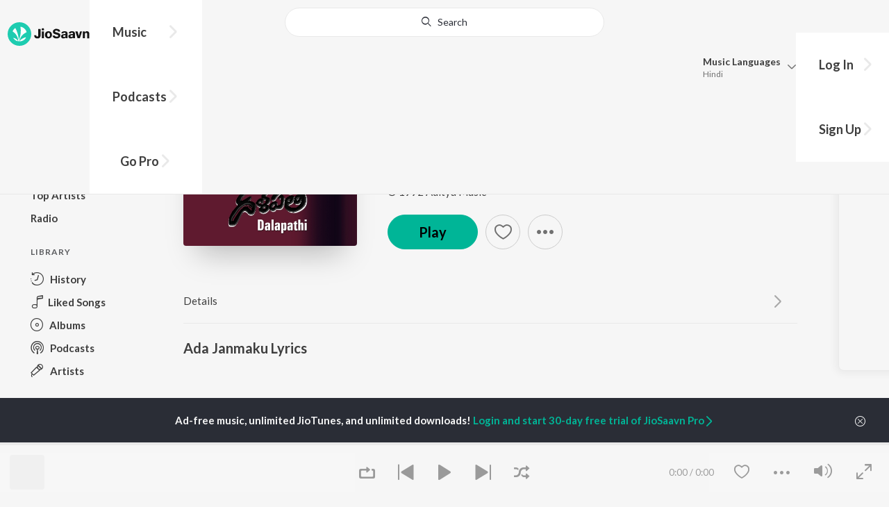

--- FILE ---
content_type: text/html; charset=UTF-8
request_url: https://www.jiosaavn.com/api.php?__call=content.getTrending&api_version=4&_format=json&_marker=0&ctx=web6dot0&entity_type=song&entity_language=telugu
body_size: 11293
content:
[{"id":"ZgI_A-gp","title":"Choododhu","subtitle":"Mani Sharma, Karthik, Maha Lakshmi - Pokiri","header_desc":"","type":"song","perma_url":"https:\/\/www.jiosaavn.com\/song\/choododhu\/Kg8ibjUdUEM","image":"https:\/\/c.saavncdn.com\/082\/Pokiri-2006-150x150.jpg","language":"telugu","year":"2006","play_count":"17176774","explicit_content":"0","list_count":"0","list_type":"","list":"","more_info":{"music":"Mani Sharma","album_id":"ZgI_A-gp","album":"Pokiri","label":"Aditya Music","label_id":"34034","origin":"none","is_dolby_content":false,"320kbps":"true","encrypted_media_url":"ID2ieOjCrwfgWvL5sXl4B1ImC5QfbsDy49ssRm0X6K3VPiz4L9xLaU9CjxkdL9EXsCTE7fvWBvf1cnoxwTxlSRw7tS9a8Gtq","encrypted_cache_url":"","encrypted_drm_cache_url":"","encrypted_drm_media_url":"ID2ieOjCrwdjlkMElYlzWCptgNdUpWD8eDm5ZVZVctCIov2QL4NnScNkLu4vFf44RXeuNAerrbInY06gSZiLqI92mytrdt3FDnQW0nglPS4=","album_url":"https:\/\/www.jiosaavn.com\/album\/pokiri\/OKCGcDcQq,A_","duration":"303","rights":{"code":"0","cacheable":"true","delete_cached_object":"false","reason":""},"cache_state":"false","has_lyrics":"false","lyrics_snippet":"","starred":"false","copyright_text":"\u00a9  2006 Aditya Music","artistMap":{"primary_artists":[{"id":"456531","name":"Mani Sharma","role":"music","image":"https:\/\/c.saavncdn.com\/artists\/Mani_Sharma_150x150.jpg","type":"artist","perma_url":"https:\/\/www.jiosaavn.com\/artist\/mani-sharma-songs\/0YlhZhbdQYc_"},{"id":"455240","name":"Karthik","role":"singer","image":"https:\/\/c.saavncdn.com\/artists\/Karthik_150x150.jpg","type":"artist","perma_url":"https:\/\/www.jiosaavn.com\/artist\/karthik-songs\/KTA5BIxJOFM_"},{"id":"455251","name":"Maha Lakshmi","role":"","image":"https:\/\/c.saavncdn.com\/artists\/Mahalakshmi_Iyer_003_20241210132031_150x150.jpg","type":"artist","perma_url":"https:\/\/www.jiosaavn.com\/artist\/maha-lakshmi-songs\/u3X6hmsd80E_"}],"featured_artists":[],"artists":[{"id":"456531","name":"Mani Sharma","role":"music","image":"https:\/\/c.saavncdn.com\/artists\/Mani_Sharma_150x150.jpg","type":"artist","perma_url":"https:\/\/www.jiosaavn.com\/artist\/mani-sharma-songs\/0YlhZhbdQYc_"},{"id":"455240","name":"Karthik","role":"singer","image":"https:\/\/c.saavncdn.com\/artists\/Karthik_150x150.jpg","type":"artist","perma_url":"https:\/\/www.jiosaavn.com\/artist\/karthik-songs\/KTA5BIxJOFM_"},{"id":"455251","name":"Maha Lakshmi","role":"","image":"https:\/\/c.saavncdn.com\/artists\/Mahalakshmi_Iyer_003_20241210132031_150x150.jpg","type":"artist","perma_url":"https:\/\/www.jiosaavn.com\/artist\/maha-lakshmi-songs\/u3X6hmsd80E_"},{"id":"684366","name":"Bhaskara Bhatla","role":"","image":"https:\/\/c.saavncdn.com\/artists\/Bhaskarabhatla_Ravikumar_001_20240708105237_150x150.jpg","type":"artist","perma_url":"https:\/\/www.jiosaavn.com\/artist\/bhaskara-bhatla-songs\/4Fp5M7VaaEA_"},{"id":"461646","name":"Mahesh Babu","role":"starring","image":"https:\/\/c.saavncdn.com\/artists\/Mahesh_Babu_002_20240625102633_150x150.jpg","type":"artist","perma_url":"https:\/\/www.jiosaavn.com\/artist\/mahesh-babu-songs\/YUoW7QRKAE8_"},{"id":"505172","name":"Iliyana","role":"","image":"https:\/\/c.saavncdn.com\/artists\/Ileana_Dcruz_001_20230828183054_150x150.jpg","type":"artist","perma_url":"https:\/\/www.jiosaavn.com\/artist\/iliyana-songs\/10HDQJwTGJA_"}]},"release_date":"","label_url":"\/label\/aditya-music-albums\/PLNJ90ZqndE_","vcode":"010910400247908","vlink":"https:\/\/jiotunepreview.jio.com\/content\/Converted\/010910400260547.mp3","triller_available":false,"request_jiotune_flag":false,"webp":"false"},"button_tooltip_info":[]},{"id":"FuATX2sL","title":"Chikiri Chikiri (From &quot;Peddi&quot;) - Telugu","subtitle":"A.R. Rahman, Mohit Chauhan, Balaji - Chikiri Chikiri (From &quot;Peddi&quot;) - Telugu","header_desc":"","type":"song","perma_url":"https:\/\/www.jiosaavn.com\/song\/chikiri-chikiri-from-peddi-telugu\/Nh0qZSwCRH8","image":"https:\/\/c.saavncdn.com\/735\/Chikiri-Chikiri-From-Peddi-Telugu-Telugu-2025-20251107191120-150x150.jpg","language":"telugu","year":"2025","play_count":"14986621","explicit_content":"0","list_count":"0","list_type":"","list":"","more_info":{"music":"A.R. Rahman","album_id":"FuATX2sL","album":"Chikiri Chikiri (From &quot;Peddi&quot;) - Telugu","label":"T-Series","label_id":"34297","origin":"none","is_dolby_content":false,"320kbps":"true","encrypted_media_url":"ID2ieOjCrwfgWvL5sXl4B1ImC5QfbsDydXC3y7gq93pgUu3PQju+TbUMCGC8nhPZlJerplek1ySgClAm1sl3uRw7tS9a8Gtq","encrypted_cache_url":"","encrypted_drm_cache_url":"","encrypted_drm_media_url":"ID2ieOjCrwdjlkMElYlzWCptgNdUpWD8Yc02h8fP0aBfJ\/88qfXn7iF3vBkhUsv7p1ZXZ9HkYdEm6XZxyou3aI92mytrdt3FDnQW0nglPS4=","album_url":"https:\/\/www.jiosaavn.com\/album\/chikiri-chikiri-from-peddi-telugu\/jGmgbPXWe,Y_","duration":"273","rights":{"code":"0","cacheable":"true","delete_cached_object":"false","reason":""},"cache_state":"false","has_lyrics":"false","lyrics_snippet":"","starred":"false","copyright_text":"\u2117 2025 Super Cassettes Industries Private Limited","artistMap":{"primary_artists":[{"id":"456269","name":"A.R. Rahman","role":"music","image":"https:\/\/c.saavncdn.com\/artists\/AR_Rahman_002_20210120084455_150x150.jpg","type":"artist","perma_url":"https:\/\/www.jiosaavn.com\/artist\/a.r.-rahman-songs\/HhFyPLvlKN0_"},{"id":"455124","name":"Mohit Chauhan","role":"singer","image":"https:\/\/c.saavncdn.com\/artists\/Mohit_Chauhan_150x150.jpg","type":"artist","perma_url":"https:\/\/www.jiosaavn.com\/artist\/mohit-chauhan-songs\/YNIh2poJKsY_"},{"id":"456214","name":"Balaji","role":"","image":"https:\/\/c.saavncdn.com\/180\/Aa-Nalaguru-Telugu-2019-20191116135904-150x150.jpg","type":"artist","perma_url":"https:\/\/www.jiosaavn.com\/artist\/balaji-songs\/LdFJTWKwKOo_"}],"featured_artists":[],"artists":[{"id":"456269","name":"A.R. Rahman","role":"music","image":"https:\/\/c.saavncdn.com\/artists\/AR_Rahman_002_20210120084455_150x150.jpg","type":"artist","perma_url":"https:\/\/www.jiosaavn.com\/artist\/a.r.-rahman-songs\/HhFyPLvlKN0_"},{"id":"455124","name":"Mohit Chauhan","role":"singer","image":"https:\/\/c.saavncdn.com\/artists\/Mohit_Chauhan_150x150.jpg","type":"artist","perma_url":"https:\/\/www.jiosaavn.com\/artist\/mohit-chauhan-songs\/YNIh2poJKsY_"},{"id":"456214","name":"Balaji","role":"","image":"https:\/\/c.saavncdn.com\/180\/Aa-Nalaguru-Telugu-2019-20191116135904-150x150.jpg","type":"artist","perma_url":"https:\/\/www.jiosaavn.com\/artist\/balaji-songs\/LdFJTWKwKOo_"},{"id":"666684","name":"Ram Charan","role":"starring","image":"https:\/\/c.saavncdn.com\/artists\/Ram_Charan_150x150.jpg","type":"artist","perma_url":"https:\/\/www.jiosaavn.com\/artist\/ram-charan-songs\/rN71lge-jnQ_"},{"id":"5028948","name":"Janhvi Kapoor","role":"","image":"","type":"artist","perma_url":"https:\/\/www.jiosaavn.com\/artist\/janhvi-kapoor-songs\/b7HlJcfDmu0_"},{"id":"796243","name":"Shiva Rajkumar","role":"","image":"https:\/\/c.saavncdn.com\/artists\/Shiva_Rajkumar_005_20240425184431_150x150.jpg","type":"artist","perma_url":"https:\/\/www.jiosaavn.com\/artist\/shiva-rajkumar-songs\/9EJCpGsMM90_"},{"id":"459638","name":"Jagapathi Babu","role":"","image":"https:\/\/c.saavncdn.com\/artists\/Jagapati_Babu_150x150.jpg","type":"artist","perma_url":"https:\/\/www.jiosaavn.com\/artist\/jagapathi-babu-songs\/tJsoFKVOT7k_"},{"id":"745709","name":"Divyendu Sharma","role":"","image":"","type":"artist","perma_url":"https:\/\/www.jiosaavn.com\/artist\/divyendu-sharma-songs\/gySuPRNx,ww_"}]},"release_date":"2025-11-07","label_url":"\/label\/t-series-albums\/6DLuXO3VoTo_","vcode":"010912023427576","vlink":"https:\/\/jiotunepreview.jio.com\/content\/Converted\/010912023384240.mp3","triller_available":false,"request_jiotune_flag":false,"webp":"true"},"button_tooltip_info":[]},{"id":"ClWk-SLl","title":"Vibe Undi\u00a0(From &quot;Mirai&quot;) [Telugu]","subtitle":"GowraHari, Armaan Malik, Krishna Kanth - Vibe Undi\u00a0(From &quot;Mirai&quot;) [Telugu]","header_desc":"","type":"song","perma_url":"https:\/\/www.jiosaavn.com\/song\/vibe-undi%c2%a0from-mirai-telugu\/MwQ8Wllje18","image":"https:\/\/c.saavncdn.com\/551\/Vibe-Undi-From-Mirai-Telugu-Telugu-2025-20250725170803-150x150.jpg","language":"telugu","year":"2025","play_count":"9493571","explicit_content":"0","list_count":"0","list_type":"","list":"","more_info":{"music":"GowraHari","album_id":"ClWk-SLl","album":"Vibe Undi\u00a0(From &quot;Mirai&quot;) [Telugu]","label":"Tips Music Limited","label_id":"7027981","origin":"none","is_dolby_content":false,"320kbps":"true","encrypted_media_url":"ID2ieOjCrwfgWvL5sXl4B1ImC5QfbsDyX87Zmd2hy36aeZ5ueQ4l4XMyTebSfPeMqcz4PiQcNGOSMnhOxWQhLhw7tS9a8Gtq","encrypted_cache_url":"","encrypted_drm_cache_url":"","encrypted_drm_media_url":"ID2ieOjCrwdjlkMElYlzWCptgNdUpWD8hlAZpFD9UjOENE9VPDqvLEIskpqjqtgUdX+ZtElDslsqdL4ngCzGcI92mytrdt3FDnQW0nglPS4=","album_url":"https:\/\/www.jiosaavn.com\/album\/vibe-undi%c2%a0from-mirai-telugu\/pOYQOHE5TQE_","duration":"202","rights":{"code":"0","cacheable":"true","delete_cached_object":"false","reason":""},"cache_state":"false","has_lyrics":"false","lyrics_snippet":"","starred":"false","copyright_text":"\u2117 2025 Tips Music Limited Under Exclusive License to Warner\u00a0Music","artistMap":{"primary_artists":[{"id":"15570818","name":"GowraHari","role":"music","image":"https:\/\/c.saavncdn.com\/artists\/GowraHari_000_20240425192820_150x150.jpg","type":"artist","perma_url":"https:\/\/www.jiosaavn.com\/artist\/gowrahari-songs\/Gmi3Fp7vHOE_"},{"id":"464656","name":"Armaan Malik","role":"singer","image":"https:\/\/c.saavncdn.com\/artists\/Armaan_Malik_005_20240819091627_150x150.jpg","type":"artist","perma_url":"https:\/\/www.jiosaavn.com\/artist\/armaan-malik-songs\/1iZ7Gi0bi1Y_"},{"id":"824408","name":"Krishna Kanth","role":"","image":"https:\/\/c.saavncdn.com\/artists\/Krishna_Kanth_002_20191118112358_150x150.jpg","type":"artist","perma_url":"https:\/\/www.jiosaavn.com\/artist\/krishna-kanth-songs\/WF5TqWhiG,M_"}],"featured_artists":[],"artists":[{"id":"15570818","name":"GowraHari","role":"music","image":"https:\/\/c.saavncdn.com\/artists\/GowraHari_000_20240425192820_150x150.jpg","type":"artist","perma_url":"https:\/\/www.jiosaavn.com\/artist\/gowrahari-songs\/Gmi3Fp7vHOE_"},{"id":"464656","name":"Armaan Malik","role":"singer","image":"https:\/\/c.saavncdn.com\/artists\/Armaan_Malik_005_20240819091627_150x150.jpg","type":"artist","perma_url":"https:\/\/www.jiosaavn.com\/artist\/armaan-malik-songs\/1iZ7Gi0bi1Y_"},{"id":"824408","name":"Krishna Kanth","role":"","image":"https:\/\/c.saavncdn.com\/artists\/Krishna_Kanth_002_20191118112358_150x150.jpg","type":"artist","perma_url":"https:\/\/www.jiosaavn.com\/artist\/krishna-kanth-songs\/WF5TqWhiG,M_"},{"id":"2328091","name":"Teja Sajja","role":"starring","image":"https:\/\/c.saavncdn.com\/artists\/Teja_Sajja_000_20240425192535_150x150.jpg","type":"artist","perma_url":"https:\/\/www.jiosaavn.com\/artist\/teja-sajja-songs\/RdG-xDpT0BQ_"},{"id":"483860","name":"Manchu Manoj","role":"","image":"https:\/\/c.saavncdn.com\/artists\/Manchu_Manoj_002_20240129120522_150x150.jpg","type":"artist","perma_url":"https:\/\/www.jiosaavn.com\/artist\/manchu-manoj-songs\/0OzHLAf6cv4_"},{"id":"12262689","name":"Ritika Nayak","role":"","image":"","type":"artist","perma_url":"https:\/\/www.jiosaavn.com\/artist\/ritika-nayak-songs\/bGw5fNNE8HI_"},{"id":"462137","name":"Shriya Saran","role":"","image":"https:\/\/c.saavncdn.com\/artists\/Shriya_Saran_003_20241223085647_150x150.jpg","type":"artist","perma_url":"https:\/\/www.jiosaavn.com\/artist\/shriya-saran-songs\/aRdjZL7bqSE_"}]},"release_date":"2025-07-26","label_url":"\/label\/tips-music-limited-albums\/0ZxNh5suJtI_","triller_available":false,"request_jiotune_flag":false,"webp":"true"},"button_tooltip_info":[]},{"id":"OXfrepgP","title":"Hook Step (From &quot;Mana ShankaraVaraPrasad Garu - Pandagaki Vasthunnaru&quot;)","subtitle":"Bheems Ceciroleo, Baba Sehgal, Ramajogayya Sastry - Hook Step (From &quot;Mana ShankaraVaraPrasad Garu - Pandagaki Vasthunnaru&quot;)","header_desc":"","type":"song","perma_url":"https:\/\/www.jiosaavn.com\/song\/hook-step-from-mana-shankaravaraprasad-garu-pandagaki-vasthunnaru\/PzANQxFAUGM","image":"https:\/\/c.saavncdn.com\/150\/Hook-Step-From-Mana-ShankaraVaraPrasad-Garu-Pandagaki-Vasthunnaru-Telugu-2026-20260107181040-150x150.jpg","language":"telugu","year":"2026","play_count":"426683","explicit_content":"0","list_count":"0","list_type":"","list":"","more_info":{"music":"Bheems Ceciroleo","album_id":"OXfrepgP","album":"Hook Step (From &quot;Mana ShankaraVaraPrasad Garu - Pandagaki Vasthunnaru&quot;)","label":"T-Series","label_id":"34297","origin":"none","is_dolby_content":false,"320kbps":"true","encrypted_media_url":"ID2ieOjCrwfgWvL5sXl4B1ImC5QfbsDyk77SgNNZ9vMtr5CoyUYYCZ\/GU+zc\/0DcrUPZ2wMjC2WYdlB39OujFhw7tS9a8Gtq","encrypted_cache_url":"","encrypted_drm_cache_url":"","encrypted_drm_media_url":"ID2ieOjCrwdjlkMElYlzWCptgNdUpWD8cam8sbFZYFOio+6VTVu9bCKKv7s8ZZMf+AVTJ+SMYiTD\/F4kCBSxj492mytrdt3FDnQW0nglPS4=","album_url":"https:\/\/www.jiosaavn.com\/album\/hook-step-from-mana-shankaravaraprasad-garu-pandagaki-vasthunnaru\/C6EEP29nfCc_","duration":"138","rights":{"code":"0","cacheable":"true","delete_cached_object":"false","reason":""},"cache_state":"false","has_lyrics":"false","lyrics_snippet":"","starred":"false","copyright_text":"\u2117 2026 Super Cassettes Industries Private Limited","artistMap":{"primary_artists":[{"id":"728109","name":"Bheems Ceciroleo","role":"singer","image":"https:\/\/c.saavncdn.com\/artists\/Bheems_Ceciroleo_000_20221222112703_150x150.jpg","type":"artist","perma_url":"https:\/\/www.jiosaavn.com\/artist\/bheems-ceciroleo-songs\/z0mSYtbMan4_"},{"id":"455282","name":"Baba Sehgal","role":"","image":"https:\/\/c.saavncdn.com\/artists\/Baba_Sehgal_150x150.jpg","type":"artist","perma_url":"https:\/\/www.jiosaavn.com\/artist\/baba-sehgal-songs\/VkqGwaSep0s_"},{"id":"455178","name":"Ramajogayya Sastry","role":"","image":"https:\/\/c.saavncdn.com\/artists\/Ramajogayya_Sastry_150x150.jpg","type":"artist","perma_url":"https:\/\/www.jiosaavn.com\/artist\/ramajogayya-sastry-songs\/TDgyy8jb,eQ_"}],"featured_artists":[],"artists":[{"id":"728109","name":"Bheems Ceciroleo","role":"singer","image":"https:\/\/c.saavncdn.com\/artists\/Bheems_Ceciroleo_000_20221222112703_150x150.jpg","type":"artist","perma_url":"https:\/\/www.jiosaavn.com\/artist\/bheems-ceciroleo-songs\/z0mSYtbMan4_"},{"id":"455282","name":"Baba Sehgal","role":"","image":"https:\/\/c.saavncdn.com\/artists\/Baba_Sehgal_150x150.jpg","type":"artist","perma_url":"https:\/\/www.jiosaavn.com\/artist\/baba-sehgal-songs\/VkqGwaSep0s_"},{"id":"455178","name":"Ramajogayya Sastry","role":"","image":"https:\/\/c.saavncdn.com\/artists\/Ramajogayya_Sastry_150x150.jpg","type":"artist","perma_url":"https:\/\/www.jiosaavn.com\/artist\/ramajogayya-sastry-songs\/TDgyy8jb,eQ_"},{"id":"457060","name":"Chiranjeevi","role":"starring","image":"https:\/\/c.saavncdn.com\/artists\/Chiranjeevi_150x150.jpg","type":"artist","perma_url":"https:\/\/www.jiosaavn.com\/artist\/chiranjeevi-songs\/6HmPTKrqZR8_"},{"id":"476035","name":"Nayanthara","role":"","image":"https:\/\/c.saavncdn.com\/artists\/Nayanthara_006_20230810102416_150x150.jpg","type":"artist","perma_url":"https:\/\/www.jiosaavn.com\/artist\/nayanthara-songs\/,rzAXUnbeeM_"},{"id":"456489","name":"Venkatesh Daggubati","role":"","image":"https:\/\/c.saavncdn.com\/artists\/Venkatesh_002_20240625102402_150x150.jpg","type":"artist","perma_url":"https:\/\/www.jiosaavn.com\/artist\/venkatesh-daggubati-songs\/W8q-1w0folE_"}]},"release_date":"2026-01-07","label_url":"\/label\/t-series-albums\/6DLuXO3VoTo_","triller_available":false,"request_jiotune_flag":false,"webp":"true"},"button_tooltip_info":[]},{"id":"tr4vCIzU","title":"Monica","subtitle":"Anirudh Ravichander, Sublahshini, Asal Kolaar, Krishna Kanth - Coolie (Original Motion Picture Soundtrack)","header_desc":"","type":"song","perma_url":"https:\/\/www.jiosaavn.com\/song\/monica\/BBpfRzd5TWY","image":"https:\/\/c.saavncdn.com\/138\/Coolie-Original-Motion-Picture-Soundtrack-Telugu-2025-20250812122707-150x150.jpg","language":"telugu","year":"2025","play_count":"13527884","explicit_content":"0","list_count":"0","list_type":"","list":"","more_info":{"music":"Anirudh Ravichander","album_id":"tr4vCIzU","album":"Coolie (Original Motion Picture Soundtrack)","label":"Sun Pictures","label_id":"3957852","origin":"none","is_dolby_content":false,"320kbps":"true","encrypted_media_url":"ID2ieOjCrwfgWvL5sXl4B1ImC5QfbsDymi\/3cjFBIDsiAbYBXesypmXonjvkzxwhpnKLlKcCNgZ55EZ4ocNLZhw7tS9a8Gtq","encrypted_cache_url":"","encrypted_drm_cache_url":"","encrypted_drm_media_url":"ID2ieOjCrwdjlkMElYlzWCptgNdUpWD8yHGn58o\/7xFKsYV\/37cbHbq2ZDhdFF+XYR5nI2VCUCymnQbAgdreuI92mytrdt3FDnQW0nglPS4=","album_url":"https:\/\/www.jiosaavn.com\/album\/coolie-original-motion-picture-soundtrack\/MxaP-le4IQ0_","duration":"188","rights":{"code":"0","cacheable":"true","delete_cached_object":"false","reason":""},"cache_state":"false","has_lyrics":"false","lyrics_snippet":"","starred":"false","copyright_text":"(P) 2025 Sun Pictures","artistMap":{"primary_artists":[{"id":"455663","name":"Anirudh Ravichander","role":"singer","image":"https:\/\/c.saavncdn.com\/artists\/Anirudh_Ravichander_002_20240103064558_150x150.jpg","type":"artist","perma_url":"https:\/\/www.jiosaavn.com\/artist\/anirudh-ravichander-songs\/lBzQd8c-xCY_"},{"id":"10402768","name":"Sublahshini","role":"","image":"https:\/\/c.saavncdn.com\/artists\/Sublahshini_000_20250128081656_150x150.jpg","type":"artist","perma_url":"https:\/\/www.jiosaavn.com\/artist\/sublahshini-songs\/q1Xyn1xeJnQ_"},{"id":"9406234","name":"Asal Kolaar","role":"","image":"https:\/\/c.saavncdn.com\/artists\/Asal_Kolaar_000_20230831115128_150x150.jpg","type":"artist","perma_url":"https:\/\/www.jiosaavn.com\/artist\/asal-kolaar-songs\/ivc4iMWRVvI_"},{"id":"824408","name":"Krishna Kanth","role":"","image":"https:\/\/c.saavncdn.com\/artists\/Krishna_Kanth_002_20191118112358_150x150.jpg","type":"artist","perma_url":"https:\/\/www.jiosaavn.com\/artist\/krishna-kanth-songs\/WF5TqWhiG,M_"}],"featured_artists":[],"artists":[{"id":"455663","name":"Anirudh Ravichander","role":"singer","image":"https:\/\/c.saavncdn.com\/artists\/Anirudh_Ravichander_002_20240103064558_150x150.jpg","type":"artist","perma_url":"https:\/\/www.jiosaavn.com\/artist\/anirudh-ravichander-songs\/lBzQd8c-xCY_"},{"id":"10402768","name":"Sublahshini","role":"","image":"https:\/\/c.saavncdn.com\/artists\/Sublahshini_000_20250128081656_150x150.jpg","type":"artist","perma_url":"https:\/\/www.jiosaavn.com\/artist\/sublahshini-songs\/q1Xyn1xeJnQ_"},{"id":"9406234","name":"Asal Kolaar","role":"","image":"https:\/\/c.saavncdn.com\/artists\/Asal_Kolaar_000_20230831115128_150x150.jpg","type":"artist","perma_url":"https:\/\/www.jiosaavn.com\/artist\/asal-kolaar-songs\/ivc4iMWRVvI_"},{"id":"824408","name":"Krishna Kanth","role":"","image":"https:\/\/c.saavncdn.com\/artists\/Krishna_Kanth_002_20191118112358_150x150.jpg","type":"artist","perma_url":"https:\/\/www.jiosaavn.com\/artist\/krishna-kanth-songs\/WF5TqWhiG,M_"}]},"release_date":"2025-08-12","label_url":"\/label\/sun-pictures-albums\/x8IWFHp-4js_","vcode":"010910623262220","vlink":"https:\/\/jiotunepreview.jio.com\/content\/Converted\/010910623219283.mp3","triller_available":false,"request_jiotune_flag":false,"webp":"true"},"button_tooltip_info":[]},{"id":"JO92674a","title":"Mega Victory Mass Song","subtitle":"Bheems Ceciroleo, Nakash Aziz, Vishal Dadlani, Kasarla Shyam - Mana Shankaravaraprasad Garu - Pandagaki Vasthunnaru","header_desc":"","type":"song","perma_url":"https:\/\/www.jiosaavn.com\/song\/mega-victory-mass-song\/OidSA0IHA1I","image":"https:\/\/c.saavncdn.com\/892\/Mana-Shankaravaraprasad-Garu-Pandagaki-Vasthunnaru-Telugu-2026-20260109191108-150x150.jpg","language":"telugu","year":"2026","play_count":"301088","explicit_content":"0","list_count":"0","list_type":"","list":"","more_info":{"music":"Bheems Ceciroleo","album_id":"JO92674a","album":"Mana Shankaravaraprasad Garu - Pandagaki Vasthunnaru","label":"T-Series","label_id":"34297","origin":"none","is_dolby_content":false,"320kbps":"true","encrypted_media_url":"ID2ieOjCrwfgWvL5sXl4B1ImC5QfbsDy7i1RBzpoDj45IMc26hVaGl123K18jFpOrCgTLNTYfe5ZBoAtztoDNBw7tS9a8Gtq","encrypted_cache_url":"","encrypted_drm_cache_url":"","encrypted_drm_media_url":"ID2ieOjCrwdjlkMElYlzWCptgNdUpWD8S2hoWL2j6jp4nEPBAAexTYRzYhfRS5oM\/izn8hckJ4mqi13oj4ogMI92mytrdt3FDnQW0nglPS4=","album_url":"https:\/\/www.jiosaavn.com\/album\/mana-shankaravaraprasad-garu-pandagaki-vasthunnaru\/FktZ8oTFnlQ_","duration":"196","rights":{"code":"0","cacheable":"true","delete_cached_object":"false","reason":""},"cache_state":"false","has_lyrics":"false","lyrics_snippet":"","starred":"false","copyright_text":"\u2117 2026 Super Cassettes Industries Private Limited","artistMap":{"primary_artists":[{"id":"728109","name":"Bheems Ceciroleo","role":"singer","image":"https:\/\/c.saavncdn.com\/artists\/Bheems_Ceciroleo_000_20221222112703_150x150.jpg","type":"artist","perma_url":"https:\/\/www.jiosaavn.com\/artist\/bheems-ceciroleo-songs\/z0mSYtbMan4_"},{"id":"459585","name":"Nakash Aziz","role":"","image":"https:\/\/c.saavncdn.com\/artists\/Nakash_Aziz_005_20230719070014_150x150.jpg","type":"artist","perma_url":"https:\/\/www.jiosaavn.com\/artist\/nakash-aziz-songs\/,wWkOOUle4o_"},{"id":"455669","name":"Vishal Dadlani","role":"","image":"https:\/\/c.saavncdn.com\/artists\/Vishal_Dadlani.png","type":"artist","perma_url":"https:\/\/www.jiosaavn.com\/artist\/vishal-dadlani-songs\/6o-AMde03I8_"},{"id":"461384","name":"Kasarla Shyam","role":"","image":"https:\/\/c.saavncdn.com\/artists\/Kasarla_Shyam_150x150.jpg","type":"artist","perma_url":"https:\/\/www.jiosaavn.com\/artist\/kasarla-shyam-songs\/dIxcOC8Nyek_"}],"featured_artists":[],"artists":[{"id":"728109","name":"Bheems Ceciroleo","role":"singer","image":"https:\/\/c.saavncdn.com\/artists\/Bheems_Ceciroleo_000_20221222112703_150x150.jpg","type":"artist","perma_url":"https:\/\/www.jiosaavn.com\/artist\/bheems-ceciroleo-songs\/z0mSYtbMan4_"},{"id":"459585","name":"Nakash Aziz","role":"","image":"https:\/\/c.saavncdn.com\/artists\/Nakash_Aziz_005_20230719070014_150x150.jpg","type":"artist","perma_url":"https:\/\/www.jiosaavn.com\/artist\/nakash-aziz-songs\/,wWkOOUle4o_"},{"id":"455669","name":"Vishal Dadlani","role":"","image":"https:\/\/c.saavncdn.com\/artists\/Vishal_Dadlani.png","type":"artist","perma_url":"https:\/\/www.jiosaavn.com\/artist\/vishal-dadlani-songs\/6o-AMde03I8_"},{"id":"461384","name":"Kasarla Shyam","role":"","image":"https:\/\/c.saavncdn.com\/artists\/Kasarla_Shyam_150x150.jpg","type":"artist","perma_url":"https:\/\/www.jiosaavn.com\/artist\/kasarla-shyam-songs\/dIxcOC8Nyek_"}]},"release_date":"2026-01-11","label_url":"\/label\/t-series-albums\/6DLuXO3VoTo_","vcode":"010912023491128","vlink":"https:\/\/jiotunepreview.jio.com\/content\/Converted\/010912023447115.mp3","triller_available":false,"request_jiotune_flag":false,"webp":"true"},"button_tooltip_info":[]},{"id":"_q-BnMyA","title":"Vaammo Vaayyo (From &quot;Bhartha Mahasayulaku Wignyapthi&quot;)","subtitle":"Bheems Ceciroleo, Swathi Reddy UK, Dev Pawar - Vaammo Vaayyo (From &quot;Bhartha Mahasayulaku Wignyapthi&quot;)","header_desc":"","type":"song","perma_url":"https:\/\/www.jiosaavn.com\/song\/vaammo-vaayyo-from-bhartha-mahasayulaku-wignyapthi\/LxlGcxp9TnI","image":"https:\/\/c.saavncdn.com\/703\/Vaammo-Vaayyo-From-Bhartha-Mahasayulaku-Wignyapthi-Telugu-2026-20260102083105-150x150.jpg","language":"telugu","year":"2026","play_count":"253573","explicit_content":"0","list_count":"0","list_type":"","list":"","more_info":{"music":"Bheems Ceciroleo, Swathi Reddy UK, Dev Pawar","album_id":"_q-BnMyA","album":"Vaammo Vaayyo (From &quot;Bhartha Mahasayulaku Wignyapthi&quot;)","label":"SaReGaMA India Ltd","label_id":"3268129","origin":"none","is_dolby_content":false,"320kbps":"true","encrypted_media_url":"ID2ieOjCrwfgWvL5sXl4B1ImC5QfbsDyHSCkRF8ln+Nx3exjsbBxzQ9BMm9vdHWkmrX+wp\/94gphP6XDMz0K8hw7tS9a8Gtq","encrypted_cache_url":"","encrypted_drm_cache_url":"","encrypted_drm_media_url":"ID2ieOjCrwdjlkMElYlzWCptgNdUpWD8vCx5ymZZAyB9SS8Rttq71dsV3jRPtK6dPmpu7EZC53ZuPyDAJdRktY92mytrdt3FDnQW0nglPS4=","album_url":"https:\/\/www.jiosaavn.com\/album\/vaammo-vaayyo-from-bhartha-mahasayulaku-wignyapthi\/nB2Z4v7jzsc_","duration":"181","rights":{"code":"0","cacheable":"true","delete_cached_object":"false","reason":""},"cache_state":"false","has_lyrics":"false","lyrics_snippet":"","starred":"false","copyright_text":"\u2117 2026 Saregama India Ltd","artistMap":{"primary_artists":[{"id":"728109","name":"Bheems Ceciroleo","role":"","image":"https:\/\/c.saavncdn.com\/artists\/Bheems_Ceciroleo_000_20221222112703_150x150.jpg","type":"artist","perma_url":"https:\/\/www.jiosaavn.com\/artist\/bheems-ceciroleo-songs\/z0mSYtbMan4_"},{"id":"10524223","name":"Swathi Reddy UK","role":"","image":"","type":"artist","perma_url":"https:\/\/www.jiosaavn.com\/artist\/swathi-reddy-uk-songs\/FIuaC8KYhLY_"},{"id":"10097521","name":"Dev Pawar","role":"","image":"","type":"artist","perma_url":"https:\/\/www.jiosaavn.com\/artist\/dev-pawar-songs\/c0E6gu9fHtk_"}],"featured_artists":[],"artists":[{"id":"728109","name":"Bheems Ceciroleo","role":"","image":"https:\/\/c.saavncdn.com\/artists\/Bheems_Ceciroleo_000_20221222112703_150x150.jpg","type":"artist","perma_url":"https:\/\/www.jiosaavn.com\/artist\/bheems-ceciroleo-songs\/z0mSYtbMan4_"},{"id":"10524223","name":"Swathi Reddy UK","role":"","image":"","type":"artist","perma_url":"https:\/\/www.jiosaavn.com\/artist\/swathi-reddy-uk-songs\/FIuaC8KYhLY_"},{"id":"10097521","name":"Dev Pawar","role":"","image":"","type":"artist","perma_url":"https:\/\/www.jiosaavn.com\/artist\/dev-pawar-songs\/c0E6gu9fHtk_"}]},"release_date":"2026-01-02","label_url":"\/label\/saregama-india-ltd-albums\/P2d2-JMc90E_","vcode":"010912023487379","vlink":"https:\/\/jiotunepreview.jio.com\/content\/Converted\/010912023443365.mp3","triller_available":false,"request_jiotune_flag":false,"webp":"true"},"button_tooltip_info":[]},{"id":"O1mnI6g0","title":"Gira Gira Gingiraagirey","subtitle":"Mickey J. Meyer, Ram Miriyala, Kasarla Shyam - Champion","header_desc":"","type":"song","perma_url":"https:\/\/www.jiosaavn.com\/song\/gira-gira-gingiraagirey\/P1kGXz0GUAM","image":"https:\/\/c.saavncdn.com\/945\/Champion-Telugu-2025-20251224161600-150x150.jpg","language":"telugu","year":"2025","play_count":"2211029","explicit_content":"0","list_count":"0","list_type":"","list":"","more_info":{"music":"Mickey J. Meyer","album_id":"O1mnI6g0","album":"Champion","label":"Sony Music Entertainment India Pvt. Ltd.","label_id":"1070109","origin":"none","is_dolby_content":false,"320kbps":"true","encrypted_media_url":"ID2ieOjCrwfgWvL5sXl4B1ImC5QfbsDyiVQpHu61MatfS0PiqBmZQ0X06MQ55zLCcJyJrxViSPhIBx1kaamd7Rw7tS9a8Gtq","encrypted_cache_url":"","encrypted_drm_cache_url":"","encrypted_drm_media_url":"ID2ieOjCrwdjlkMElYlzWCptgNdUpWD84eu\/7pf2nWjSkVvhpVw5Jth+pMgfJ1qdyPvmeqWGvLaDAFjHQco8MY92mytrdt3FDnQW0nglPS4=","album_url":"https:\/\/www.jiosaavn.com\/album\/champion\/nTg4rXiFglM_","duration":"283","rights":{"code":"0","cacheable":"true","delete_cached_object":"false","reason":""},"cache_state":"false","has_lyrics":"false","lyrics_snippet":"","starred":"false","copyright_text":"(P) 2025 Sony Music Entertainment India Pvt. Ltd.","artistMap":{"primary_artists":[{"id":"455233","name":"Mickey J. Meyer","role":"singer","image":"https:\/\/c.saavncdn.com\/artists\/Mickey_J_Meyer_150x150.jpg","type":"artist","perma_url":"https:\/\/www.jiosaavn.com\/artist\/mickey-j.-meyer-songs\/mM5u,c,50fs_"},{"id":"6439727","name":"Ram Miriyala","role":"","image":"https:\/\/c.saavncdn.com\/artists\/Ram_Miriyala_001_20250911063558_150x150.jpg","type":"artist","perma_url":"https:\/\/www.jiosaavn.com\/artist\/ram-miriyala-songs\/-LAHJirXcsc_"},{"id":"461384","name":"Kasarla Shyam","role":"","image":"https:\/\/c.saavncdn.com\/artists\/Kasarla_Shyam_150x150.jpg","type":"artist","perma_url":"https:\/\/www.jiosaavn.com\/artist\/kasarla-shyam-songs\/dIxcOC8Nyek_"}],"featured_artists":[],"artists":[{"id":"455233","name":"Mickey J. Meyer","role":"singer","image":"https:\/\/c.saavncdn.com\/artists\/Mickey_J_Meyer_150x150.jpg","type":"artist","perma_url":"https:\/\/www.jiosaavn.com\/artist\/mickey-j.-meyer-songs\/mM5u,c,50fs_"},{"id":"6439727","name":"Ram Miriyala","role":"","image":"https:\/\/c.saavncdn.com\/artists\/Ram_Miriyala_001_20250911063558_150x150.jpg","type":"artist","perma_url":"https:\/\/www.jiosaavn.com\/artist\/ram-miriyala-songs\/-LAHJirXcsc_"},{"id":"461384","name":"Kasarla Shyam","role":"","image":"https:\/\/c.saavncdn.com\/artists\/Kasarla_Shyam_150x150.jpg","type":"artist","perma_url":"https:\/\/www.jiosaavn.com\/artist\/kasarla-shyam-songs\/dIxcOC8Nyek_"},{"id":"24020264","name":"Roshan Meka","role":"starring","image":"","type":"artist","perma_url":"https:\/\/www.jiosaavn.com\/artist\/roshan-meka-songs\/6qhHs-uPjjk_"},{"id":"6951875","name":"Anaswara Rajan","role":"","image":"","type":"artist","perma_url":"https:\/\/www.jiosaavn.com\/artist\/anaswara-rajan-songs\/dnl0rux,s94_"}]},"release_date":"2025-12-24","label_url":"\/label\/sony-music-entertainment-india-pvt.-ltd.-albums\/LaFAA6h1q2U_","vcode":"010910143445781","vlink":"https:\/\/jiotunepreview.jio.com\/content\/Converted\/010910143399616.mp3","triller_available":false,"request_jiotune_flag":false,"webp":"true"},"button_tooltip_info":[]},{"id":"oM52yM5X","title":"Boom Boom","subtitle":"Sai Abhyankkar, Deepthi Suresh, bebhumika - Dude (Telugu) (Original Motion Picture Soundtrack)","header_desc":"","type":"song","perma_url":"https:\/\/www.jiosaavn.com\/song\/boom-boom\/HyVeAw19Ams","image":"https:\/\/c.saavncdn.com\/177\/Dude-Telugu-Original-Motion-Picture-Soundtrack-Telugu-2025-20251029174900-150x150.jpg","language":"telugu","year":"2025","play_count":"9862387","explicit_content":"0","list_count":"0","list_type":"","list":"","more_info":{"music":"Sai Abhyankkar","album_id":"oM52yM5X","album":"Dude (Telugu) (Original Motion Picture Soundtrack)","label":"Think Music","label_id":"37368","origin":"none","is_dolby_content":false,"320kbps":"true","encrypted_media_url":"ID2ieOjCrwfgWvL5sXl4B1ImC5QfbsDyhG7Q4EE4gXPUMxXBqCfbGqS2zdigiLU7KoeGK03QQiciQQvruZRn0hw7tS9a8Gtq","encrypted_cache_url":"","encrypted_drm_cache_url":"","encrypted_drm_media_url":"ID2ieOjCrwdjlkMElYlzWCptgNdUpWD8zAiwGhczcF69GOEzZjiL1jIuL0c8u\/et7BdUV5tEyKI1GVnXHfr5Ho92mytrdt3FDnQW0nglPS4=","album_url":"https:\/\/www.jiosaavn.com\/album\/dude-telugu-original-motion-picture-soundtrack\/yA9ZDtENd0A_","duration":"240","rights":{"code":"0","cacheable":"true","delete_cached_object":"false","reason":""},"cache_state":"false","has_lyrics":"true","lyrics_snippet":"Lyrics","starred":"false","copyright_text":"\u2117 2025 Think Music","artistMap":{"primary_artists":[{"id":"14477737","name":"Sai Abhyankkar","role":"singer","image":"https:\/\/c.saavncdn.com\/artists\/Sai_Abhyankkar_003_20250707122433_150x150.jpg","type":"artist","perma_url":"https:\/\/www.jiosaavn.com\/artist\/sai-abhyankkar-songs\/94dzZEofI94_"},{"id":"782015","name":"Deepthi Suresh","role":"","image":"https:\/\/c.saavncdn.com\/artists\/Deepthi_Suresh_001_20251113063551_150x150.jpg","type":"artist","perma_url":"https:\/\/www.jiosaavn.com\/artist\/deepthi-suresh-songs\/HJHl4Ns2Lw8_"},{"id":"8590808","name":"bebhumika","role":"","image":"https:\/\/c.saavncdn.com\/artists\/bebhumika_000_20250911064620_150x150.jpg","type":"artist","perma_url":"https:\/\/www.jiosaavn.com\/artist\/bebhumika-songs\/z2Jdn4t6i,k_"}],"featured_artists":[],"artists":[{"id":"14477737","name":"Sai Abhyankkar","role":"singer","image":"https:\/\/c.saavncdn.com\/artists\/Sai_Abhyankkar_003_20250707122433_150x150.jpg","type":"artist","perma_url":"https:\/\/www.jiosaavn.com\/artist\/sai-abhyankkar-songs\/94dzZEofI94_"},{"id":"782015","name":"Deepthi Suresh","role":"","image":"https:\/\/c.saavncdn.com\/artists\/Deepthi_Suresh_001_20251113063551_150x150.jpg","type":"artist","perma_url":"https:\/\/www.jiosaavn.com\/artist\/deepthi-suresh-songs\/HJHl4Ns2Lw8_"},{"id":"8590808","name":"bebhumika","role":"","image":"https:\/\/c.saavncdn.com\/artists\/bebhumika_000_20250911064620_150x150.jpg","type":"artist","perma_url":"https:\/\/www.jiosaavn.com\/artist\/bebhumika-songs\/z2Jdn4t6i,k_"},{"id":"6765600","name":"Sanapati Bharadwaj Patrudu","role":"","image":"","type":"artist","perma_url":"https:\/\/www.jiosaavn.com\/artist\/sanapati-bharadwaj-patrudu-songs\/XcrUojmo4L0_"}]},"release_date":"2025-10-29","label_url":"\/label\/think-music-albums\/Iv1RjpNgoJg_","vcode":"010912023352038","vlink":"https:\/\/jiotunepreview.jio.com\/content\/Converted\/010912023308748.mp3","triller_available":false,"request_jiotune_flag":false,"webp":"true","lyrics_id":""},"button_tooltip_info":[]},{"id":"Mc_uqWk7","title":"Dabidi Dibidi","subtitle":"Thaman S, vagdevi - Daaku Maharaaj","header_desc":"","type":"song","perma_url":"https:\/\/www.jiosaavn.com\/song\/dabidi-dibidi\/PQs0RAVnXAQ","image":"https:\/\/c.saavncdn.com\/000\/Daaku-Maharaaj-Telugu-2024-20250103122655-150x150.jpg","language":"telugu","year":"2024","play_count":"14417676","explicit_content":"0","list_count":"0","list_type":"","list":"","more_info":{"music":"Thaman S","album_id":"Mc_uqWk7","album":"Daaku Maharaaj","label":"Aditya Music","label_id":"34034","origin":"none","is_dolby_content":false,"320kbps":"true","encrypted_media_url":"ID2ieOjCrwfgWvL5sXl4B1ImC5QfbsDywTA1AOwFEt\/NlFizNySxms349laD\/pjH1UzswcVpJ1XpBw2OWGHI2xw7tS9a8Gtq","encrypted_cache_url":"","encrypted_drm_cache_url":"","encrypted_drm_media_url":"ID2ieOjCrwdjlkMElYlzWCptgNdUpWD8\/ROFheR9Qm7piB3Mb8+ZE2M+dcocoYiuU+eFokldFdLFHI1j1i\/OI492mytrdt3FDnQW0nglPS4=","album_url":"https:\/\/www.jiosaavn.com\/album\/daaku-maharaaj\/E1Cw1iV-HdA_","duration":"241","rights":{"code":"0","cacheable":"true","delete_cached_object":"false","reason":""},"cache_state":"false","has_lyrics":"false","lyrics_snippet":"","starred":"false","copyright_text":"\u00a9 2024 Aditya Music","artistMap":{"primary_artists":[{"id":"544471","name":"Thaman S","role":"singer","image":"https:\/\/c.saavncdn.com\/artists\/Thaman_S__007_20231106094011_150x150.jpg","type":"artist","perma_url":"https:\/\/www.jiosaavn.com\/artist\/thaman-s-songs\/WEGez,XokRM_"},{"id":"11233526","name":"vagdevi","role":"","image":"","type":"artist","perma_url":"https:\/\/www.jiosaavn.com\/artist\/vagdevi-songs\/RW07dtcwYAM_"}],"featured_artists":[],"artists":[{"id":"544471","name":"Thaman S","role":"singer","image":"https:\/\/c.saavncdn.com\/artists\/Thaman_S__007_20231106094011_150x150.jpg","type":"artist","perma_url":"https:\/\/www.jiosaavn.com\/artist\/thaman-s-songs\/WEGez,XokRM_"},{"id":"11233526","name":"vagdevi","role":"","image":"","type":"artist","perma_url":"https:\/\/www.jiosaavn.com\/artist\/vagdevi-songs\/RW07dtcwYAM_"},{"id":"461384","name":"Kasarla Shyam","role":"","image":"https:\/\/c.saavncdn.com\/artists\/Kasarla_Shyam_150x150.jpg","type":"artist","perma_url":"https:\/\/www.jiosaavn.com\/artist\/kasarla-shyam-songs\/dIxcOC8Nyek_"},{"id":"702637","name":"Nandamuri Balakrishna","role":"starring","image":"https:\/\/c.saavncdn.com\/artists\/Nandamuri_Balakrishna_005_20240701120913_150x150.jpg","type":"artist","perma_url":"https:\/\/www.jiosaavn.com\/artist\/nandamuri-balakrishna-songs\/OvNovC9lLyY_"},{"id":"679274","name":"Urvashi Rautela","role":"","image":"https:\/\/c.saavncdn.com\/artists\/Urvashi_Rautela_150x150.jpg","type":"artist","perma_url":"https:\/\/www.jiosaavn.com\/artist\/urvashi-rautela-songs\/GcTwpCvBIMs_"}]},"release_date":"2024-12-11","label_url":"\/label\/aditya-music-albums\/PLNJ90ZqndE_","vcode":"010910402844204","vlink":"https:\/\/jiotunepreview.jio.com\/content\/Converted\/010910402801726.mp3","triller_available":false,"request_jiotune_flag":false,"webp":"false"},"button_tooltip_info":[]},{"id":"dVhcHsW9","title":"Meesaala Pilla","subtitle":"Bheems Ceciroleo, Udit Narayan, Shweta Mohan, Bhaskarabhatla - Mana Shankaravaraprasad Garu - Pandagaki Vasthunnaru","header_desc":"","type":"song","perma_url":"https:\/\/www.jiosaavn.com\/song\/meesaala-pilla\/FD4DUjxDYAo","image":"https:\/\/c.saavncdn.com\/892\/Mana-Shankaravaraprasad-Garu-Pandagaki-Vasthunnaru-Telugu-2026-20260109191108-150x150.jpg","language":"telugu","year":"2026","play_count":"5256705","explicit_content":"0","list_count":"0","list_type":"","list":"","more_info":{"music":"Bheems Ceciroleo","album_id":"dVhcHsW9","album":"Mana Shankaravaraprasad Garu - Pandagaki Vasthunnaru","label":"T-Series","label_id":"34297","origin":"none","is_dolby_content":false,"320kbps":"true","encrypted_media_url":"ID2ieOjCrwfgWvL5sXl4B1ImC5QfbsDy0KkRVbmFkzL8xQMgXeQB+vAzN+2jKSDbIWg0HTvvQ2NBYDtnYCBUehw7tS9a8Gtq","encrypted_cache_url":"","encrypted_drm_cache_url":"","encrypted_drm_media_url":"ID2ieOjCrwdjlkMElYlzWCptgNdUpWD8S2hoWL2j6jrGn+V+sIbQ8nJ76dnwvtXekhTwB2\/sFY\/aobMPhH+ggY92mytrdt3FDnQW0nglPS4=","album_url":"https:\/\/www.jiosaavn.com\/album\/mana-shankaravaraprasad-garu-pandagaki-vasthunnaru\/XXHB3FK8sOA_","duration":"227","rights":{"code":"0","cacheable":"true","delete_cached_object":"false","reason":""},"cache_state":"false","has_lyrics":"false","lyrics_snippet":"","starred":"false","copyright_text":"\u2117 2026 Super Cassettes Industries Private Limited","artistMap":{"primary_artists":[{"id":"728109","name":"Bheems Ceciroleo","role":"singer","image":"https:\/\/c.saavncdn.com\/artists\/Bheems_Ceciroleo_000_20221222112703_150x150.jpg","type":"artist","perma_url":"https:\/\/www.jiosaavn.com\/artist\/bheems-ceciroleo-songs\/z0mSYtbMan4_"},{"id":"455127","name":"Udit Narayan","role":"","image":"https:\/\/c.saavncdn.com\/artists\/Udit_Narayan_004_20241029065120_150x150.jpg","type":"artist","perma_url":"https:\/\/www.jiosaavn.com\/artist\/udit-narayan-songs\/kLtmb7Vh8Rs_"},{"id":"505320","name":"Shweta Mohan","role":"","image":"https:\/\/c.saavncdn.com\/artists\/Shweta_Mohan_150x150.jpg","type":"artist","perma_url":"https:\/\/www.jiosaavn.com\/artist\/shweta-mohan-songs\/X6g,E4O9qX4_"},{"id":"684366","name":"Bhaskarabhatla","role":"","image":"https:\/\/c.saavncdn.com\/artists\/Bhaskarabhatla_Ravikumar_001_20240708105237_150x150.jpg","type":"artist","perma_url":"https:\/\/www.jiosaavn.com\/artist\/bhaskarabhatla-songs\/4Fp5M7VaaEA_"}],"featured_artists":[],"artists":[{"id":"728109","name":"Bheems Ceciroleo","role":"singer","image":"https:\/\/c.saavncdn.com\/artists\/Bheems_Ceciroleo_000_20221222112703_150x150.jpg","type":"artist","perma_url":"https:\/\/www.jiosaavn.com\/artist\/bheems-ceciroleo-songs\/z0mSYtbMan4_"},{"id":"455127","name":"Udit Narayan","role":"","image":"https:\/\/c.saavncdn.com\/artists\/Udit_Narayan_004_20241029065120_150x150.jpg","type":"artist","perma_url":"https:\/\/www.jiosaavn.com\/artist\/udit-narayan-songs\/kLtmb7Vh8Rs_"},{"id":"505320","name":"Shweta Mohan","role":"","image":"https:\/\/c.saavncdn.com\/artists\/Shweta_Mohan_150x150.jpg","type":"artist","perma_url":"https:\/\/www.jiosaavn.com\/artist\/shweta-mohan-songs\/X6g,E4O9qX4_"},{"id":"684366","name":"Bhaskarabhatla","role":"","image":"https:\/\/c.saavncdn.com\/artists\/Bhaskarabhatla_Ravikumar_001_20240708105237_150x150.jpg","type":"artist","perma_url":"https:\/\/www.jiosaavn.com\/artist\/bhaskarabhatla-songs\/4Fp5M7VaaEA_"}]},"release_date":"2026-01-11","label_url":"\/label\/t-series-albums\/6DLuXO3VoTo_","vcode":"010912023411280","vlink":"https:\/\/jiotunepreview.jio.com\/content\/Converted\/010912023368247.mp3","triller_available":false,"request_jiotune_flag":false,"webp":"true"},"button_tooltip_info":[]},{"id":"x9s3Uf9e","title":"Bayilone Ballipalike","subtitle":"Mangli - Bayilone Ballipalike","header_desc":"","type":"song","perma_url":"https:\/\/www.jiosaavn.com\/song\/bayilone-ballipalike\/CFEYAiFWDlY","image":"https:\/\/c.saavncdn.com\/604\/Bayilone-Ballipalike-Telugu-2025-20251121155720-150x150.jpg","language":"telugu","year":"2025","play_count":"2113669","explicit_content":"0","list_count":"0","list_type":"","list":"","more_info":{"music":"Mangli, Suresh Bobbili","album_id":"x9s3Uf9e","album":"Bayilone Ballipalike","label":"Mangli","label_id":"3874551","origin":"none","is_dolby_content":false,"320kbps":"true","encrypted_media_url":"ID2ieOjCrwfgWvL5sXl4B1ImC5QfbsDyim3K60P9B\/oqCy8psLoefDyOCj\/KLnCJL2PVK1tlOMx0hyk\/PkXGdhw7tS9a8Gtq","encrypted_cache_url":"","encrypted_drm_cache_url":"","encrypted_drm_media_url":"ID2ieOjCrwdjlkMElYlzWCptgNdUpWD8OkQiFS+a3kNyRCFuQLTdsCnMnFQEpw4+NEyYMXoozowm\/+oS\/tj\/ho92mytrdt3FDnQW0nglPS4=","album_url":"https:\/\/www.jiosaavn.com\/album\/bayilone-ballipalike\/z5bQs1ZXMkA_","duration":"247","rights":{"code":"0","cacheable":"true","delete_cached_object":"false","reason":""},"cache_state":"false","has_lyrics":"false","lyrics_snippet":"","starred":"false","copyright_text":"\u2117 2025 Mangli","artistMap":{"primary_artists":[{"id":"544381","name":"Mangli","role":"","image":"https:\/\/c.saavncdn.com\/artists\/Mangli_Satyavathi_001_20240701121028_150x150.jpg","type":"artist","perma_url":"https:\/\/www.jiosaavn.com\/artist\/mangli-songs\/ovKZfZh6nNA_"}],"featured_artists":[],"artists":[{"id":"544381","name":"Mangli","role":"","image":"https:\/\/c.saavncdn.com\/artists\/Mangli_Satyavathi_001_20240701121028_150x150.jpg","type":"artist","perma_url":"https:\/\/www.jiosaavn.com\/artist\/mangli-songs\/ovKZfZh6nNA_"},{"id":"844687","name":"Suresh Bobbili","role":"","image":"https:\/\/c.saavncdn.com\/artists\/Suresh_Bobbili_000_20220704190016_150x150.jpg","type":"artist","perma_url":"https:\/\/www.jiosaavn.com\/artist\/suresh-bobbili-songs\/SVMeNPEpooo_"},{"id":"10530741","name":"Kamal Eslavath","role":"","image":"","type":"artist","perma_url":"https:\/\/www.jiosaavn.com\/artist\/kamal-eslavath-songs\/AUJJB9O4bQI_"}]},"release_date":"2025-11-21","label_url":"\/label\/mangli-albums\/qZSSxaM0isg_","vcode":"010912023440519","vlink":"https:\/\/jiotunepreview.jio.com\/content\/Converted\/010912023397006.mp3","triller_available":false,"request_jiotune_flag":false,"webp":"true"},"button_tooltip_info":[]},{"id":"04gTb-yb","title":"Sahana Sahana","subtitle":"Thaman S, Vishal Mishra, Sruthi Ranjani, Krishna Kanth - The Rajasaab - Telugu","header_desc":"","type":"song","perma_url":"https:\/\/www.jiosaavn.com\/song\/sahana-sahana\/QFwMZRYdTlE","image":"https:\/\/c.saavncdn.com\/119\/The-Rajasaab-Telugu-Telugu-2026-20260109191054-150x150.jpg","language":"telugu","year":"2026","play_count":"2046274","explicit_content":"0","list_count":"0","list_type":"","list":"","more_info":{"music":"Thaman S","album_id":"04gTb-yb","album":"The Rajasaab - Telugu","label":"T-Series","label_id":"34297","origin":"none","is_dolby_content":false,"320kbps":"true","encrypted_media_url":"ID2ieOjCrwfgWvL5sXl4B1ImC5QfbsDyxX7kYDJYbTe2oAtUjRC8heZjT1weP\/lPDxbJpnv\/NX3+SdrAT41\/wRw7tS9a8Gtq","encrypted_cache_url":"","encrypted_drm_cache_url":"","encrypted_drm_media_url":"ID2ieOjCrwdjlkMElYlzWCptgNdUpWD8vy9tR5WshM8LjHOuvOZSKOrJtFun41aqjlLaPkNGTNFVR5ImD7z2nI92mytrdt3FDnQW0nglPS4=","album_url":"https:\/\/www.jiosaavn.com\/album\/the-rajasaab-telugu\/Ey1AWLnQBYw_","duration":"263","rights":{"code":"0","cacheable":"true","delete_cached_object":"false","reason":""},"cache_state":"false","has_lyrics":"false","lyrics_snippet":"","starred":"false","copyright_text":"\u2117 2026 Super Cassettes Industries Private Limited","artistMap":{"primary_artists":[{"id":"544471","name":"Thaman S","role":"singer","image":"https:\/\/c.saavncdn.com\/artists\/Thaman_S__007_20231106094011_150x150.jpg","type":"artist","perma_url":"https:\/\/www.jiosaavn.com\/artist\/thaman-s-songs\/WEGez,XokRM_"},{"id":"702452","name":"Vishal Mishra","role":"","image":"https:\/\/c.saavncdn.com\/artists\/Vishal_Mishra_005_20251120085316_150x150.jpg","type":"artist","perma_url":"https:\/\/www.jiosaavn.com\/artist\/vishal-mishra-songs\/f0sXoS0mUnE_"},{"id":"1733765","name":"Sruthi Ranjani","role":"","image":"https:\/\/c.saavncdn.com\/116\/Ninnu-Maruvalenu-English-2019-20190402171517-150x150.jpg","type":"artist","perma_url":"https:\/\/www.jiosaavn.com\/artist\/sruthi-ranjani-songs\/dyDxvgjSiqw_"},{"id":"824408","name":"Krishna Kanth","role":"","image":"https:\/\/c.saavncdn.com\/artists\/Krishna_Kanth_002_20191118112358_150x150.jpg","type":"artist","perma_url":"https:\/\/www.jiosaavn.com\/artist\/krishna-kanth-songs\/WF5TqWhiG,M_"}],"featured_artists":[],"artists":[{"id":"544471","name":"Thaman S","role":"singer","image":"https:\/\/c.saavncdn.com\/artists\/Thaman_S__007_20231106094011_150x150.jpg","type":"artist","perma_url":"https:\/\/www.jiosaavn.com\/artist\/thaman-s-songs\/WEGez,XokRM_"},{"id":"702452","name":"Vishal Mishra","role":"","image":"https:\/\/c.saavncdn.com\/artists\/Vishal_Mishra_005_20251120085316_150x150.jpg","type":"artist","perma_url":"https:\/\/www.jiosaavn.com\/artist\/vishal-mishra-songs\/f0sXoS0mUnE_"},{"id":"1733765","name":"Sruthi Ranjani","role":"","image":"https:\/\/c.saavncdn.com\/116\/Ninnu-Maruvalenu-English-2019-20190402171517-150x150.jpg","type":"artist","perma_url":"https:\/\/www.jiosaavn.com\/artist\/sruthi-ranjani-songs\/dyDxvgjSiqw_"},{"id":"824408","name":"Krishna Kanth","role":"","image":"https:\/\/c.saavncdn.com\/artists\/Krishna_Kanth_002_20191118112358_150x150.jpg","type":"artist","perma_url":"https:\/\/www.jiosaavn.com\/artist\/krishna-kanth-songs\/WF5TqWhiG,M_"}]},"release_date":"2026-01-09","label_url":"\/label\/t-series-albums\/6DLuXO3VoTo_","vcode":"010912023480409","vlink":"https:\/\/jiotunepreview.jio.com\/content\/Converted\/010912023438200.mp3","triller_available":false,"request_jiotune_flag":false,"webp":"true"},"button_tooltip_info":[]},{"id":"qmy-b-O8","title":"Hook Step","subtitle":"Bheems Ceciroleo, Baba Sehgal, Ramajogayya Sastry - Mana Shankaravaraprasad Garu - Pandagaki Vasthunnaru","header_desc":"","type":"song","perma_url":"https:\/\/www.jiosaavn.com\/song\/hook-step\/AQUSHBYdeAs","image":"https:\/\/c.saavncdn.com\/892\/Mana-Shankaravaraprasad-Garu-Pandagaki-Vasthunnaru-Telugu-2026-20260109191108-150x150.jpg","language":"telugu","year":"2026","play_count":"426219","explicit_content":"0","list_count":"0","list_type":"","list":"","more_info":{"music":"Bheems Ceciroleo","album_id":"qmy-b-O8","album":"Mana Shankaravaraprasad Garu - Pandagaki Vasthunnaru","label":"T-Series","label_id":"34297","origin":"none","is_dolby_content":false,"320kbps":"true","encrypted_media_url":"ID2ieOjCrwfgWvL5sXl4B1ImC5QfbsDy4H6IwhungoozzOXP8GdcbUF4bOc\/2IpH6FZV5W6B9u7iB8cW+6IUPhw7tS9a8Gtq","encrypted_cache_url":"","encrypted_drm_cache_url":"","encrypted_drm_media_url":"ID2ieOjCrwdjlkMElYlzWCptgNdUpWD8S2hoWL2j6jqkvFJASGj09YAZrqZmdJHj\/vNhrPO608mvABGOLYo7ao92mytrdt3FDnQW0nglPS4=","album_url":"https:\/\/www.jiosaavn.com\/album\/mana-shankaravaraprasad-garu-pandagaki-vasthunnaru\/X4gxQjwi0Og_","duration":"138","rights":{"code":"0","cacheable":"true","delete_cached_object":"false","reason":""},"cache_state":"false","has_lyrics":"false","lyrics_snippet":"","starred":"false","copyright_text":"\u2117 2026 Super Cassettes Industries Private Limited","artistMap":{"primary_artists":[{"id":"728109","name":"Bheems Ceciroleo","role":"singer","image":"https:\/\/c.saavncdn.com\/artists\/Bheems_Ceciroleo_000_20221222112703_150x150.jpg","type":"artist","perma_url":"https:\/\/www.jiosaavn.com\/artist\/bheems-ceciroleo-songs\/z0mSYtbMan4_"},{"id":"455282","name":"Baba Sehgal","role":"","image":"https:\/\/c.saavncdn.com\/artists\/Baba_Sehgal_150x150.jpg","type":"artist","perma_url":"https:\/\/www.jiosaavn.com\/artist\/baba-sehgal-songs\/VkqGwaSep0s_"},{"id":"455178","name":"Ramajogayya Sastry","role":"","image":"https:\/\/c.saavncdn.com\/artists\/Ramajogayya_Sastry_150x150.jpg","type":"artist","perma_url":"https:\/\/www.jiosaavn.com\/artist\/ramajogayya-sastry-songs\/TDgyy8jb,eQ_"}],"featured_artists":[],"artists":[{"id":"728109","name":"Bheems Ceciroleo","role":"singer","image":"https:\/\/c.saavncdn.com\/artists\/Bheems_Ceciroleo_000_20221222112703_150x150.jpg","type":"artist","perma_url":"https:\/\/www.jiosaavn.com\/artist\/bheems-ceciroleo-songs\/z0mSYtbMan4_"},{"id":"455282","name":"Baba Sehgal","role":"","image":"https:\/\/c.saavncdn.com\/artists\/Baba_Sehgal_150x150.jpg","type":"artist","perma_url":"https:\/\/www.jiosaavn.com\/artist\/baba-sehgal-songs\/VkqGwaSep0s_"},{"id":"455178","name":"Ramajogayya Sastry","role":"","image":"https:\/\/c.saavncdn.com\/artists\/Ramajogayya_Sastry_150x150.jpg","type":"artist","perma_url":"https:\/\/www.jiosaavn.com\/artist\/ramajogayya-sastry-songs\/TDgyy8jb,eQ_"}]},"release_date":"2026-01-11","label_url":"\/label\/t-series-albums\/6DLuXO3VoTo_","triller_available":false,"request_jiotune_flag":false,"webp":"true"},"button_tooltip_info":[]},{"id":"iTyJmojE","title":"Koyila","subtitle":"Vijai Bulganin - Koyila","header_desc":"","type":"song","perma_url":"https:\/\/www.jiosaavn.com\/song\/koyila\/GTwSexlfXXY","image":"https:\/\/c.saavncdn.com\/957\/Koyila-Telugu-2025-20250522020441-150x150.jpg","language":"telugu","year":"2025","play_count":"7813892","explicit_content":"0","list_count":"0","list_type":"","list":"","more_info":{"music":"Vijai Bulganin","album_id":"iTyJmojE","album":"Koyila","label":"Vijai Bulganin","label_id":"3712107","origin":"none","is_dolby_content":false,"320kbps":"true","encrypted_media_url":"ID2ieOjCrwfgWvL5sXl4B1ImC5QfbsDyPyOuc\/TfXJ3q\/i1pEakf6CpByur34vCnE1vi\/0cWqJP+IbIRSNMLaxw7tS9a8Gtq","encrypted_cache_url":"","encrypted_drm_cache_url":"","encrypted_drm_media_url":"ID2ieOjCrwdjlkMElYlzWCptgNdUpWD822DsKjsr2gujNU0HapMYyLj\/UMWs9N4ZjXpsqI27lEoZsKGjZSL1vo92mytrdt3FDnQW0nglPS4=","album_url":"https:\/\/www.jiosaavn.com\/album\/koyila\/pqP,,gDD4Yw_","duration":"232","rights":{"code":"0","cacheable":"true","delete_cached_object":"false","reason":""},"cache_state":"false","has_lyrics":"false","lyrics_snippet":"","starred":"false","copyright_text":"\u2117 2025 Vijai Bulganin","artistMap":{"primary_artists":[{"id":"3518493","name":"Vijai Bulganin","role":"singer","image":"https:\/\/c.saavncdn.com\/artists\/Vijai_Bulganin_000_20230316093009_150x150.jpg","type":"artist","perma_url":"https:\/\/www.jiosaavn.com\/artist\/vijai-bulganin-songs\/P78Bei47APc_"}],"featured_artists":[],"artists":[{"id":"3518493","name":"Vijai Bulganin","role":"singer","image":"https:\/\/c.saavncdn.com\/artists\/Vijai_Bulganin_000_20230316093009_150x150.jpg","type":"artist","perma_url":"https:\/\/www.jiosaavn.com\/artist\/vijai-bulganin-songs\/P78Bei47APc_"},{"id":"2417006","name":"Suresh Banisetti","role":"","image":"https:\/\/c.saavncdn.com\/artists\/Suresh_Banisetti_000_20240604124336_150x150.jpg","type":"artist","perma_url":"https:\/\/www.jiosaavn.com\/artist\/suresh-banisetti-songs\/MyE1TrUZr44_"}]},"release_date":"2025-05-23","label_url":"\/label\/vijai-bulganin-albums\/BHTZeSCZoWY_","triller_available":false,"request_jiotune_flag":false,"webp":"true"},"button_tooltip_info":[]},{"id":"X7DiceOc","title":"Raje Yuvaraje","subtitle":"Thaman S, Adviteeya Vojjala, Baby Riya Seepana, Krishna Kanth - The Rajasaab - Telugu","header_desc":"","type":"song","perma_url":"https:\/\/www.jiosaavn.com\/song\/raje-yuvaraje\/KF8vWBdVeFA","image":"https:\/\/c.saavncdn.com\/119\/The-Rajasaab-Telugu-Telugu-2026-20260109191054-150x150.jpg","language":"telugu","year":"2026","play_count":"187708","explicit_content":"0","list_count":"0","list_type":"","list":"","more_info":{"music":"Thaman S","album_id":"X7DiceOc","album":"The Rajasaab - Telugu","label":"T-Series","label_id":"34297","origin":"none","is_dolby_content":false,"320kbps":"true","encrypted_media_url":"ID2ieOjCrwfgWvL5sXl4B1ImC5QfbsDyL0mTcDyyrYQN4bVWggYcrIPsYsIgeHQ2CFGS6PTiLvtdvlbto38GwRw7tS9a8Gtq","encrypted_cache_url":"","encrypted_drm_cache_url":"","encrypted_drm_media_url":"ID2ieOjCrwdjlkMElYlzWCptgNdUpWD8vy9tR5WshM\/Tw1QjRU+tZxZIT7CRtKXg2BeJMNRmvtEtV2jVUuhceI92mytrdt3FDnQW0nglPS4=","album_url":"https:\/\/www.jiosaavn.com\/album\/the-rajasaab-telugu\/llPmKI,mEVw_","duration":"252","rights":{"code":"0","cacheable":"true","delete_cached_object":"false","reason":""},"cache_state":"false","has_lyrics":"false","lyrics_snippet":"","starred":"false","copyright_text":"\u2117 2026 Super Cassettes Industries Private Limited","artistMap":{"primary_artists":[{"id":"544471","name":"Thaman S","role":"singer","image":"https:\/\/c.saavncdn.com\/artists\/Thaman_S__007_20231106094011_150x150.jpg","type":"artist","perma_url":"https:\/\/www.jiosaavn.com\/artist\/thaman-s-songs\/WEGez,XokRM_"},{"id":"14076399","name":"Adviteeya Vojjala","role":"","image":"https:\/\/c.saavncdn.com\/artists\/Adviteeya_Vojjala_000_20250917073155_150x150.jpg","type":"artist","perma_url":"https:\/\/www.jiosaavn.com\/artist\/adviteeya-vojjala-songs\/,QFBEBjRnyE_"},{"id":"24353665","name":"Baby Riya Seepana","role":"","image":"","type":"artist","perma_url":"https:\/\/www.jiosaavn.com\/artist\/baby-riya-seepana-songs\/jiksEnou6PA_"},{"id":"824408","name":"Krishna Kanth","role":"","image":"https:\/\/c.saavncdn.com\/artists\/Krishna_Kanth_002_20191118112358_150x150.jpg","type":"artist","perma_url":"https:\/\/www.jiosaavn.com\/artist\/krishna-kanth-songs\/WF5TqWhiG,M_"}],"featured_artists":[],"artists":[{"id":"544471","name":"Thaman S","role":"singer","image":"https:\/\/c.saavncdn.com\/artists\/Thaman_S__007_20231106094011_150x150.jpg","type":"artist","perma_url":"https:\/\/www.jiosaavn.com\/artist\/thaman-s-songs\/WEGez,XokRM_"},{"id":"14076399","name":"Adviteeya Vojjala","role":"","image":"https:\/\/c.saavncdn.com\/artists\/Adviteeya_Vojjala_000_20250917073155_150x150.jpg","type":"artist","perma_url":"https:\/\/www.jiosaavn.com\/artist\/adviteeya-vojjala-songs\/,QFBEBjRnyE_"},{"id":"24353665","name":"Baby Riya Seepana","role":"","image":"","type":"artist","perma_url":"https:\/\/www.jiosaavn.com\/artist\/baby-riya-seepana-songs\/jiksEnou6PA_"},{"id":"824408","name":"Krishna Kanth","role":"","image":"https:\/\/c.saavncdn.com\/artists\/Krishna_Kanth_002_20191118112358_150x150.jpg","type":"artist","perma_url":"https:\/\/www.jiosaavn.com\/artist\/krishna-kanth-songs\/WF5TqWhiG,M_"}]},"release_date":"2026-01-09","label_url":"\/label\/t-series-albums\/6DLuXO3VoTo_","vcode":"010912023488275","vlink":"https:\/\/jiotunepreview.jio.com\/content\/Converted\/010912023444691.mp3","triller_available":false,"request_jiotune_flag":false,"webp":"true"},"button_tooltip_info":[]},{"id":"HtoCuROi","title":"Singari","subtitle":"Sai Abhyankkar - Dude (Telugu) (Original Motion Picture Soundtrack)","header_desc":"","type":"song","perma_url":"https:\/\/www.jiosaavn.com\/song\/singari\/OBwEcgFieFo","image":"https:\/\/c.saavncdn.com\/177\/Dude-Telugu-Original-Motion-Picture-Soundtrack-Telugu-2025-20251029174900-150x150.jpg","language":"telugu","year":"2025","play_count":"6977112","explicit_content":"0","list_count":"0","list_type":"","list":"","more_info":{"music":"Sai Abhyankkar","album_id":"HtoCuROi","album":"Dude (Telugu) (Original Motion Picture Soundtrack)","label":"Think Music","label_id":"37368","origin":"none","is_dolby_content":false,"320kbps":"true","encrypted_media_url":"ID2ieOjCrwfgWvL5sXl4B1ImC5QfbsDykKPdoacHskNwSpg3b08+Kul\/tsvd0MW0tedt7yqb6uyZayBJBXfUgRw7tS9a8Gtq","encrypted_cache_url":"","encrypted_drm_cache_url":"","encrypted_drm_media_url":"ID2ieOjCrwdjlkMElYlzWCptgNdUpWD8zAiwGhczcF5jcmZidxPLMxFBKK0rdTOX6bKuaqiLjxMBkaSJFwUQYY92mytrdt3FDnQW0nglPS4=","album_url":"https:\/\/www.jiosaavn.com\/album\/dude-telugu-original-motion-picture-soundtrack\/HU,QyUVBGN8_","duration":"208","rights":{"code":"0","cacheable":"true","delete_cached_object":"false","reason":""},"cache_state":"false","has_lyrics":"false","lyrics_snippet":"","starred":"false","copyright_text":"\u2117 2025 Think Music","artistMap":{"primary_artists":[{"id":"14477737","name":"Sai Abhyankkar","role":"singer","image":"https:\/\/c.saavncdn.com\/artists\/Sai_Abhyankkar_003_20250707122433_150x150.jpg","type":"artist","perma_url":"https:\/\/www.jiosaavn.com\/artist\/sai-abhyankkar-songs\/94dzZEofI94_"}],"featured_artists":[],"artists":[{"id":"14477737","name":"Sai Abhyankkar","role":"singer","image":"https:\/\/c.saavncdn.com\/artists\/Sai_Abhyankkar_003_20250707122433_150x150.jpg","type":"artist","perma_url":"https:\/\/www.jiosaavn.com\/artist\/sai-abhyankkar-songs\/94dzZEofI94_"},{"id":"455178","name":"Ramajogayya Sastry","role":"","image":"https:\/\/c.saavncdn.com\/artists\/Ramajogayya_Sastry_150x150.jpg","type":"artist","perma_url":"https:\/\/www.jiosaavn.com\/artist\/ramajogayya-sastry-songs\/TDgyy8jb,eQ_"}]},"release_date":"2025-10-29","label_url":"\/label\/think-music-albums\/Iv1RjpNgoJg_","vcode":"010912023412681","vlink":"https:\/\/jiotunepreview.jio.com\/content\/Converted\/010912023369883.mp3","triller_available":false,"request_jiotune_flag":false,"webp":"true"},"button_tooltip_info":[]},{"id":"2S0Oj6QJ","title":"The Karma Theme (Telugu (From &quot;U Turn&quot;))","subtitle":"Anirudh Ravichander, Sri Sai Kiran - The Karma Theme (Telugu (From &quot;U Turn&quot;))","header_desc":"","type":"song","perma_url":"https:\/\/www.jiosaavn.com\/song\/the-karma-theme-telugu-from-u-turn\/Qjtbfh4GZnk","image":"https:\/\/c.saavncdn.com\/299\/The-Karma-Theme-Telugu-From-U-Turn--Telugu-2018-20180903140721-150x150.jpg","language":"telugu","year":"2018","play_count":"22266482","explicit_content":"0","list_count":"0","list_type":"","list":"","more_info":{"music":"Anirudh Ravichander","album_id":"2S0Oj6QJ","album":"The Karma Theme (Telugu (From &quot;U Turn&quot;))","label":"Sony Music Entertainment India Pvt. Ltd.","label_id":"1070109","origin":"none","is_dolby_content":false,"320kbps":"true","encrypted_media_url":"ID2ieOjCrwfgWvL5sXl4B1ImC5QfbsDy6Plb74fXi+xgIizpy9IkEVt3gIY0rlmvW0BJZLYSzcUXZ1LuOghcMhw7tS9a8Gtq","encrypted_cache_url":"","encrypted_drm_cache_url":"","encrypted_drm_media_url":"ID2ieOjCrwdjlkMElYlzWCptgNdUpWD8gMhQXX7FC4E1GJ3XXP+W4Jq0g++Lpl19NcEJPVnJmx390obepf55XI92mytrdt3FDnQW0nglPS4=","album_url":"https:\/\/www.jiosaavn.com\/album\/the-karma-theme-telugu-from-u-turn\/Ram22BquZI4_","duration":"214","rights":{"code":"0","cacheable":"true","delete_cached_object":"false","reason":""},"cache_state":"false","has_lyrics":"false","lyrics_snippet":"","starred":"false","copyright_text":"(P) 2018 Sony Music Entertainment India Pvt. Ltd.","artistMap":{"primary_artists":[{"id":"455663","name":"Anirudh Ravichander","role":"singer","image":"https:\/\/c.saavncdn.com\/artists\/Anirudh_Ravichander_002_20240103064558_150x150.jpg","type":"artist","perma_url":"https:\/\/www.jiosaavn.com\/artist\/anirudh-ravichander-songs\/lBzQd8c-xCY_"},{"id":"5155172","name":"Sri Sai Kiran","role":"","image":"","type":"artist","perma_url":"https:\/\/www.jiosaavn.com\/artist\/sri-sai-kiran-songs\/hTov1-JcaTE_"}],"featured_artists":[],"artists":[{"id":"455663","name":"Anirudh Ravichander","role":"singer","image":"https:\/\/c.saavncdn.com\/artists\/Anirudh_Ravichander_002_20240103064558_150x150.jpg","type":"artist","perma_url":"https:\/\/www.jiosaavn.com\/artist\/anirudh-ravichander-songs\/lBzQd8c-xCY_"},{"id":"5155172","name":"Sri Sai Kiran","role":"","image":"","type":"artist","perma_url":"https:\/\/www.jiosaavn.com\/artist\/sri-sai-kiran-songs\/hTov1-JcaTE_"},{"id":"745683","name":"Samantha","role":"starring","image":"https:\/\/c.saavncdn.com\/artists\/Samantha_Ruth_Prabhu_002_20190904070927_150x150.jpg","type":"artist","perma_url":"https:\/\/www.jiosaavn.com\/artist\/samantha-songs\/DJwtEdx2Zfs_"},{"id":"480102","name":"Rahul Ravindran","role":"","image":"https:\/\/c.saavncdn.com\/294\/Swamy-Saranam-Ayyappa-Malayalam-Malayalam-2009-150x150.jpg","type":"artist","perma_url":"https:\/\/www.jiosaavn.com\/artist\/rahul-ravindran-songs\/pS,-a1M9ryc_"},{"id":"466329","name":"Aadhi","role":"","image":"https:\/\/c.saavncdn.com\/artists\/Aadhi_150x150.jpg","type":"artist","perma_url":"https:\/\/www.jiosaavn.com\/artist\/aadhi-songs\/Q1eRj8fXpCY_"}]},"release_date":"2018-09-03","label_url":"\/label\/sony-music-entertainment-india-pvt.-ltd.-albums\/LaFAA6h1q2U_","vcode":"010910140873890","vlink":"https:\/\/jiotunepreview.jio.com\/content\/Converted\/010910140828948.mp3","triller_available":false,"request_jiotune_flag":false,"webp":"true"},"button_tooltip_info":[]},{"id":"kD5wNTRO","title":"Mana Shankaravaraprasad Garu - Pandagaki Vasthunnaru Title Glimpse","subtitle":"Bheems Ceciroleo - Mana Shankaravaraprasad Garu - Pandagaki Vasthunnaru Title Glimpse","header_desc":"","type":"song","perma_url":"https:\/\/www.jiosaavn.com\/song\/mana-shankaravaraprasad-garu-pandagaki-vasthunnaru-title-glimpse\/GyxeRjpkZXw","image":"https:\/\/c.saavncdn.com\/291\/Mana-Shankaravaraprasad-Garu-Pandagaki-Vasthunnaru-Title-Glimpse-Telugu-2025-20250822111011-150x150.jpg","language":"telugu","year":"2025","play_count":"193995","explicit_content":"0","list_count":"0","list_type":"","list":"","more_info":{"music":"","album_id":"kD5wNTRO","album":"Mana Shankaravaraprasad Garu - Pandagaki Vasthunnaru Title Glimpse","label":"T-Series","label_id":"34297","origin":"none","is_dolby_content":false,"320kbps":"true","encrypted_media_url":"ID2ieOjCrwfgWvL5sXl4B1ImC5QfbsDy5jEAlPiJg06MgPw43H3PNOWn5Lh3qTPoaEjdAg3tQdte8NL7kahn\/xw7tS9a8Gtq","encrypted_cache_url":"","encrypted_drm_cache_url":"","encrypted_drm_media_url":"ID2ieOjCrwdjlkMElYlzWCptgNdUpWD88ydOh9QPvEAD3CLYuyAzP6WhIZs+XnigSO\/FF8gFzeVTHHAfeIXjS492mytrdt3FDnQW0nglPS4=","album_url":"https:\/\/www.jiosaavn.com\/album\/mana-shankaravaraprasad-garu-pandagaki-vasthunnaru-title-glimpse\/FZKQUbk7mwM_","duration":"61","rights":{"code":"0","cacheable":"true","delete_cached_object":"false","reason":""},"cache_state":"false","has_lyrics":"false","lyrics_snippet":"","starred":"false","copyright_text":"\u2117 2025 Super Cassettes Industries Private Limited","artistMap":{"primary_artists":[{"id":"728109","name":"Bheems Ceciroleo","role":"singer","image":"https:\/\/c.saavncdn.com\/artists\/Bheems_Ceciroleo_000_20221222112703_150x150.jpg","type":"artist","perma_url":"https:\/\/www.jiosaavn.com\/artist\/bheems-ceciroleo-songs\/z0mSYtbMan4_"}],"featured_artists":[],"artists":[{"id":"728109","name":"Bheems Ceciroleo","role":"singer","image":"https:\/\/c.saavncdn.com\/artists\/Bheems_Ceciroleo_000_20221222112703_150x150.jpg","type":"artist","perma_url":"https:\/\/www.jiosaavn.com\/artist\/bheems-ceciroleo-songs\/z0mSYtbMan4_"},{"id":"457060","name":"Chiranjeevi","role":"starring","image":"https:\/\/c.saavncdn.com\/artists\/Chiranjeevi_150x150.jpg","type":"artist","perma_url":"https:\/\/www.jiosaavn.com\/artist\/chiranjeevi-songs\/6HmPTKrqZR8_"},{"id":"476035","name":"Nayanthara","role":"","image":"https:\/\/c.saavncdn.com\/artists\/Nayanthara_006_20230810102416_150x150.jpg","type":"artist","perma_url":"https:\/\/www.jiosaavn.com\/artist\/nayanthara-songs\/,rzAXUnbeeM_"}]},"release_date":"2025-08-22","label_url":"\/label\/t-series-albums\/6DLuXO3VoTo_","vcode":"010912023354193","vlink":"https:\/\/jiotunepreview.jio.com\/content\/Converted\/010912023310798.mp3","triller_available":false,"request_jiotune_flag":false,"webp":"true"},"button_tooltip_info":[]},{"id":"wFEDVOa8","title":"Sasirekha","subtitle":"Bheems Ceciroleo, Madhupriya, Anantha Sriram - Mana Shankaravaraprasad Garu - Pandagaki Vasthunnaru","header_desc":"","type":"song","perma_url":"https:\/\/www.jiosaavn.com\/song\/sasirekha\/By4udSJ-Vgs","image":"https:\/\/c.saavncdn.com\/892\/Mana-Shankaravaraprasad-Garu-Pandagaki-Vasthunnaru-Telugu-2026-20260109191108-150x150.jpg","language":"telugu","year":"2026","play_count":"880812","explicit_content":"0","list_count":"0","list_type":"","list":"","more_info":{"music":"Bheems Ceciroleo","album_id":"wFEDVOa8","album":"Mana Shankaravaraprasad Garu - Pandagaki Vasthunnaru","label":"T-Series","label_id":"34297","origin":"none","is_dolby_content":false,"320kbps":"true","encrypted_media_url":"ID2ieOjCrwfgWvL5sXl4B1ImC5QfbsDyk\/1MenfelukPg0OOShSTTGcywoxe3ZyhjZWdQwF1MAkXgJdVJJa3oxw7tS9a8Gtq","encrypted_cache_url":"","encrypted_drm_cache_url":"","encrypted_drm_media_url":"ID2ieOjCrwdjlkMElYlzWCptgNdUpWD8S2hoWL2j6jqppBFvFR4m3FIKs8iytJ2jsE+2rMv3rYqcwD6GNvb+w492mytrdt3FDnQW0nglPS4=","album_url":"https:\/\/www.jiosaavn.com\/album\/mana-shankaravaraprasad-garu-pandagaki-vasthunnaru\/KYPGtI3QdY8_","duration":"241","rights":{"code":"0","cacheable":"true","delete_cached_object":"false","reason":""},"cache_state":"false","has_lyrics":"false","lyrics_snippet":"","starred":"false","copyright_text":"\u2117 2026 Super Cassettes Industries Private Limited","artistMap":{"primary_artists":[{"id":"728109","name":"Bheems Ceciroleo","role":"singer","image":"https:\/\/c.saavncdn.com\/artists\/Bheems_Ceciroleo_000_20221222112703_150x150.jpg","type":"artist","perma_url":"https:\/\/www.jiosaavn.com\/artist\/bheems-ceciroleo-songs\/z0mSYtbMan4_"},{"id":"7437139","name":"Madhupriya","role":"","image":"","type":"artist","perma_url":"https:\/\/www.jiosaavn.com\/artist\/madhupriya-songs\/J9hPWvVxVS8_"},{"id":"456746","name":"Anantha Sriram","role":"","image":"https:\/\/c.saavncdn.com\/artists\/Anantha_Sriram_20180502124137_150x150.jpg","type":"artist","perma_url":"https:\/\/www.jiosaavn.com\/artist\/anantha-sriram-songs\/PcZ7QTA-ErU_"}],"featured_artists":[],"artists":[{"id":"728109","name":"Bheems Ceciroleo","role":"singer","image":"https:\/\/c.saavncdn.com\/artists\/Bheems_Ceciroleo_000_20221222112703_150x150.jpg","type":"artist","perma_url":"https:\/\/www.jiosaavn.com\/artist\/bheems-ceciroleo-songs\/z0mSYtbMan4_"},{"id":"7437139","name":"Madhupriya","role":"","image":"","type":"artist","perma_url":"https:\/\/www.jiosaavn.com\/artist\/madhupriya-songs\/J9hPWvVxVS8_"},{"id":"456746","name":"Anantha Sriram","role":"","image":"https:\/\/c.saavncdn.com\/artists\/Anantha_Sriram_20180502124137_150x150.jpg","type":"artist","perma_url":"https:\/\/www.jiosaavn.com\/artist\/anantha-sriram-songs\/PcZ7QTA-ErU_"}]},"release_date":"2026-01-11","label_url":"\/label\/t-series-albums\/6DLuXO3VoTo_","vcode":"010912023463281","vlink":"https:\/\/jiotunepreview.jio.com\/content\/Converted\/010912023420696.mp3","triller_available":false,"request_jiotune_flag":false,"webp":"true"},"button_tooltip_info":[]},{"id":"5v65xHf-","title":"RANU BOMBAI KI RANU","subtitle":"Kalyan Keys, Ramu Rathod, Singer Prabha - RANU BOMBAI KI RANU","header_desc":"","type":"song","perma_url":"https:\/\/www.jiosaavn.com\/song\/ranu-bombai-ki-ranu\/RR5dBAx4UR4","image":"https:\/\/c.saavncdn.com\/556\/RANU-BOMBAI-KI-RANU-Telugu-2025-20250122174707-150x150.jpg","language":"telugu","year":"2025","play_count":"22871337","explicit_content":"0","list_count":"0","list_type":"","list":"","more_info":{"music":"Kalyan Keys","album_id":"5v65xHf-","album":"RANU BOMBAI KI RANU","label":"Rathod Tunes","label_id":"5195164","origin":"none","is_dolby_content":false,"320kbps":"true","encrypted_media_url":"ID2ieOjCrwfgWvL5sXl4B1ImC5QfbsDyGIWeZVB9399C6GFRSI7BXpW9+qva\/\/\/V87rBj353hoOZlgfIJ3bEIRw7tS9a8Gtq","encrypted_cache_url":"","encrypted_drm_cache_url":"","encrypted_drm_media_url":"ID2ieOjCrwdjlkMElYlzWCptgNdUpWD8rJGGB9Q3tL\/NH1sy1MZI+ZMHTYbK\/CBr2uMLJcaJpjpURUTiJNzhlo92mytrdt3FDnQW0nglPS4=","album_url":"https:\/\/www.jiosaavn.com\/album\/ranu-bombai-ki-ranu\/tEMuTfr5td8_","duration":"256","rights":{"code":"0","cacheable":"true","delete_cached_object":"false","reason":""},"cache_state":"false","has_lyrics":"false","lyrics_snippet":"","starred":"false","copyright_text":"\u2117 2025 RATHOD TUNES","artistMap":{"primary_artists":[{"id":"9944342","name":"Kalyan Keys","role":"music","image":"","type":"artist","perma_url":"https:\/\/www.jiosaavn.com\/artist\/kalyan-keys-songs\/sV0Drw5hfmI_"},{"id":"11016514","name":"Ramu Rathod","role":"singer","image":"https:\/\/c.saavncdn.com\/artists\/Ramu_Rathod_000_20241015115128_150x150.jpg","type":"artist","perma_url":"https:\/\/www.jiosaavn.com\/artist\/ramu-rathod-songs\/5Jyx8EBAqiU_"},{"id":"13682200","name":"Singer Prabha","role":"","image":"https:\/\/c.saavncdn.com\/artists\/Singer_Prabha_000_20250508092529_150x150.jpg","type":"artist","perma_url":"https:\/\/www.jiosaavn.com\/artist\/singer-prabha-songs\/dQvwqqLgps0_"}],"featured_artists":[],"artists":[{"id":"9944342","name":"Kalyan Keys","role":"music","image":"","type":"artist","perma_url":"https:\/\/www.jiosaavn.com\/artist\/kalyan-keys-songs\/sV0Drw5hfmI_"},{"id":"11016514","name":"Ramu Rathod","role":"singer","image":"https:\/\/c.saavncdn.com\/artists\/Ramu_Rathod_000_20241015115128_150x150.jpg","type":"artist","perma_url":"https:\/\/www.jiosaavn.com\/artist\/ramu-rathod-songs\/5Jyx8EBAqiU_"},{"id":"13682200","name":"Singer Prabha","role":"","image":"https:\/\/c.saavncdn.com\/artists\/Singer_Prabha_000_20250508092529_150x150.jpg","type":"artist","perma_url":"https:\/\/www.jiosaavn.com\/artist\/singer-prabha-songs\/dQvwqqLgps0_"}]},"release_date":"2025-01-23","label_url":"\/label\/rathod-tunes-albums\/HhIN-nfAhBk_","vcode":"010912263294439","vlink":"https:\/\/jiotunepreview.jio.com\/content\/Converted\/010912263250210.mp3","triller_available":false,"request_jiotune_flag":false,"webp":"true"},"button_tooltip_info":[]},{"id":"4IAU8i1z","title":"Gundellonaa","subtitle":"Leon James, Anirudh Ravichander - Ori Devuda","header_desc":"","type":"song","perma_url":"https:\/\/www.jiosaavn.com\/song\/gundellonaa\/RCEqZExZBkk","image":"https:\/\/c.saavncdn.com\/901\/Ori-Devuda-Telugu-2022-20221027144002-150x150.jpg","language":"telugu","year":"2022","play_count":"31746700","explicit_content":"0","list_count":"0","list_type":"","list":"","more_info":{"music":"Leon James, Anirudh Ravichander","album_id":"4IAU8i1z","album":"Ori Devuda","label":"Saregama","label_id":"34266","origin":"none","is_dolby_content":false,"320kbps":"true","encrypted_media_url":"ID2ieOjCrwfgWvL5sXl4B1ImC5QfbsDyrbL\/HtaWq7hZoVRgLODy8+c9wUpvJmlSRcxnNbO+aSliTtCnLYWx4\/hveXdhRkFeGBTsxqxbyf8=","encrypted_cache_url":"","encrypted_drm_cache_url":"","encrypted_drm_media_url":"ID2ieOjCrwdjlkMElYlzWCptgNdUpWD8+BR\/FuPBbhOsgyV2JfVZYT2e5SqhLZrpy7h6eVtltI1el9vCAvI4JI8GeVWllz\/R+eH\/WfcUtpz13AyVsnfI3g==","album_url":"https:\/\/www.jiosaavn.com\/album\/ori-devuda\/XfQnIGXYLiw_","duration":"200","rights":{"code":"0","cacheable":"true","delete_cached_object":"false","reason":""},"cache_state":"false","has_lyrics":"false","lyrics_snippet":"","starred":"false","copyright_text":"\u2117 2022 Saregama India Ltd","artistMap":{"primary_artists":[{"id":"471083","name":"Leon James","role":"","image":"https:\/\/c.saavncdn.com\/artists\/Leon_James.png","type":"artist","perma_url":"https:\/\/www.jiosaavn.com\/artist\/leon-james-songs\/35O04KOJJxY_"},{"id":"455663","name":"Anirudh Ravichander","role":"","image":"https:\/\/c.saavncdn.com\/artists\/Anirudh_Ravichander_002_20240103064558_150x150.jpg","type":"artist","perma_url":"https:\/\/www.jiosaavn.com\/artist\/anirudh-ravichander-songs\/lBzQd8c-xCY_"}],"featured_artists":[],"artists":[{"id":"471083","name":"Leon James","role":"","image":"https:\/\/c.saavncdn.com\/artists\/Leon_James.png","type":"artist","perma_url":"https:\/\/www.jiosaavn.com\/artist\/leon-james-songs\/35O04KOJJxY_"},{"id":"455663","name":"Anirudh Ravichander","role":"","image":"https:\/\/c.saavncdn.com\/artists\/Anirudh_Ravichander_002_20240103064558_150x150.jpg","type":"artist","perma_url":"https:\/\/www.jiosaavn.com\/artist\/anirudh-ravichander-songs\/lBzQd8c-xCY_"},{"id":"461384","name":"Kasarla Shyam","role":"","image":"https:\/\/c.saavncdn.com\/artists\/Kasarla_Shyam_150x150.jpg","type":"artist","perma_url":"https:\/\/www.jiosaavn.com\/artist\/kasarla-shyam-songs\/dIxcOC8Nyek_"}]},"release_date":"2022-10-21","label_url":"\/label\/saregama-albums\/MNccah3udrQ_","vcode":"010910081722837","vlink":"https:\/\/jiotunepreview.jio.com\/content\/Converted\/010910081679184.mp3","triller_available":false,"request_jiotune_flag":false,"webp":"true"},"button_tooltip_info":[]},{"id":"FIUmZEtR","title":"Bella Bella (From &quot;Bhartha Mahasayulaku Wignyapthi&quot;)","subtitle":"Bheems Ceciroleo, Nakash Aziz, Rohini Soratt, Suresh Gangula, Ravi Teja - Bella Bella (From &quot;Bhartha Mahasayulaku Wignyapthi&quot;)","header_desc":"","type":"song","perma_url":"https:\/\/www.jiosaavn.com\/song\/bella-bella-from-bhartha-mahasayulaku-wignyapthi\/NiE,XC51Q2E","image":"https:\/\/c.saavncdn.com\/472\/Bella-Bella-From-Bhartha-Mahasayulaku-Wignyapthi-Telugu-2025-20251201074256-150x150.jpg","language":"telugu","year":"2025","play_count":"221897","explicit_content":"0","list_count":"0","list_type":"","list":"","more_info":{"music":"Bheems Ceciroleo, Nakash Aziz, Rohini Soratt, Suresh Gangula, Ravi Teja","album_id":"FIUmZEtR","album":"Bella Bella (From &quot;Bhartha Mahasayulaku Wignyapthi&quot;)","label":"SaReGaMA India Ltd","label_id":"3268129","origin":"none","is_dolby_content":false,"320kbps":"true","encrypted_media_url":"ID2ieOjCrwfgWvL5sXl4B1ImC5QfbsDyA1zB9B2LpdpbWAhEAOVtNse7SiEw7fSFiG39yPVjJxH40X7lvs6oABw7tS9a8Gtq","encrypted_cache_url":"","encrypted_drm_cache_url":"","encrypted_drm_media_url":"ID2ieOjCrwdjlkMElYlzWCptgNdUpWD80gsNoGDqanCogtKqr\/kTKkCI1gDdNLUDbC7CegkE2uIeBfHn2sEVYI92mytrdt3FDnQW0nglPS4=","album_url":"https:\/\/www.jiosaavn.com\/album\/bella-bella-from-bhartha-mahasayulaku-wignyapthi\/I4zuJASvGNE_","duration":"218","rights":{"code":"0","cacheable":"true","delete_cached_object":"false","reason":""},"cache_state":"false","has_lyrics":"false","lyrics_snippet":"","starred":"false","copyright_text":"\u2117 2025 Saregama India Ltd","artistMap":{"primary_artists":[{"id":"728109","name":"Bheems Ceciroleo","role":"","image":"https:\/\/c.saavncdn.com\/artists\/Bheems_Ceciroleo_000_20221222112703_150x150.jpg","type":"artist","perma_url":"https:\/\/www.jiosaavn.com\/artist\/bheems-ceciroleo-songs\/z0mSYtbMan4_"},{"id":"459585","name":"Nakash Aziz","role":"","image":"https:\/\/c.saavncdn.com\/artists\/Nakash_Aziz_005_20230719070014_150x150.jpg","type":"artist","perma_url":"https:\/\/www.jiosaavn.com\/artist\/nakash-aziz-songs\/,wWkOOUle4o_"},{"id":"21372531","name":"Rohini Soratt","role":"","image":"","type":"artist","perma_url":"https:\/\/www.jiosaavn.com\/artist\/rohini-soratt-songs\/sX-2s8VCuls_"},{"id":"758626","name":"Suresh Gangula","role":"","image":"","type":"artist","perma_url":"https:\/\/www.jiosaavn.com\/artist\/suresh-gangula-songs\/zAkNJYFEkyE_"},{"id":"460516","name":"Ravi Teja","role":"","image":"https:\/\/c.saavncdn.com\/artists\/Ravi_Teja_004_20240530124448_150x150.jpg","type":"artist","perma_url":"https:\/\/www.jiosaavn.com\/artist\/ravi-teja-songs\/C0KVPphziBo_"}],"featured_artists":[],"artists":[{"id":"728109","name":"Bheems Ceciroleo","role":"","image":"https:\/\/c.saavncdn.com\/artists\/Bheems_Ceciroleo_000_20221222112703_150x150.jpg","type":"artist","perma_url":"https:\/\/www.jiosaavn.com\/artist\/bheems-ceciroleo-songs\/z0mSYtbMan4_"},{"id":"459585","name":"Nakash Aziz","role":"","image":"https:\/\/c.saavncdn.com\/artists\/Nakash_Aziz_005_20230719070014_150x150.jpg","type":"artist","perma_url":"https:\/\/www.jiosaavn.com\/artist\/nakash-aziz-songs\/,wWkOOUle4o_"},{"id":"21372531","name":"Rohini Soratt","role":"","image":"","type":"artist","perma_url":"https:\/\/www.jiosaavn.com\/artist\/rohini-soratt-songs\/sX-2s8VCuls_"},{"id":"758626","name":"Suresh Gangula","role":"","image":"","type":"artist","perma_url":"https:\/\/www.jiosaavn.com\/artist\/suresh-gangula-songs\/zAkNJYFEkyE_"},{"id":"460516","name":"Ravi Teja","role":"","image":"https:\/\/c.saavncdn.com\/artists\/Ravi_Teja_004_20240530124448_150x150.jpg","type":"artist","perma_url":"https:\/\/www.jiosaavn.com\/artist\/ravi-teja-songs\/C0KVPphziBo_"}]},"release_date":"2025-12-01","label_url":"\/label\/saregama-india-ltd-albums\/P2d2-JMc90E_","vcode":"010910083451274","vlink":"https:\/\/jiotunepreview.jio.com\/content\/Converted\/010910083407850.mp3","triller_available":false,"request_jiotune_flag":false,"webp":"true"},"button_tooltip_info":[]},{"id":"tnR70xAZ","title":"Rebel Saab","subtitle":"Thaman S, Sanjith Hegde, Blaaze, Ramajogayya Sastry - The Rajasaab - Telugu","header_desc":"","type":"song","perma_url":"https:\/\/www.jiosaavn.com\/song\/rebel-saab\/BAY5BkRIdmk","image":"https:\/\/c.saavncdn.com\/119\/The-Rajasaab-Telugu-Telugu-2026-20260109191054-150x150.jpg","language":"telugu","year":"2026","play_count":"2681069","explicit_content":"0","list_count":"0","list_type":"","list":"","more_info":{"music":"Thaman S","album_id":"tnR70xAZ","album":"The Rajasaab - Telugu","label":"T-Series","label_id":"34297","origin":"none","is_dolby_content":false,"320kbps":"true","encrypted_media_url":"ID2ieOjCrwfgWvL5sXl4B1ImC5QfbsDyAf1q6BTHVuwR1kuv8S6zuiJlt4nA1rogsyo1Cntik3NHzuC2Dg28Chw7tS9a8Gtq","encrypted_cache_url":"","encrypted_drm_cache_url":"","encrypted_drm_media_url":"ID2ieOjCrwdjlkMElYlzWCptgNdUpWD8vy9tR5WshM9kaW7XnxIvDUFgEilp2c0uR2f1cX90i9dXAbK0RlmgC492mytrdt3FDnQW0nglPS4=","album_url":"https:\/\/www.jiosaavn.com\/album\/the-rajasaab-telugu\/eodjHD7mB3o_","duration":"221","rights":{"code":"0","cacheable":"true","delete_cached_object":"false","reason":""},"cache_state":"false","has_lyrics":"false","lyrics_snippet":"","starred":"false","copyright_text":"\u2117 2026 Super Cassettes Industries Private Limited","artistMap":{"primary_artists":[{"id":"544471","name":"Thaman S","role":"singer","image":"https:\/\/c.saavncdn.com\/artists\/Thaman_S__007_20231106094011_150x150.jpg","type":"artist","perma_url":"https:\/\/www.jiosaavn.com\/artist\/thaman-s-songs\/WEGez,XokRM_"},{"id":"3560654","name":"Sanjith Hegde","role":"","image":"https:\/\/c.saavncdn.com\/artists\/Sanjith_Hegde_002_20230413072406_150x150.jpg","type":"artist","perma_url":"https:\/\/www.jiosaavn.com\/artist\/sanjith-hegde-songs\/VuV2sMTbXe8_"},{"id":"456237","name":"Blaaze","role":"","image":"https:\/\/c.saavncdn.com\/artists\/Blaaze_150x150.jpg","type":"artist","perma_url":"https:\/\/www.jiosaavn.com\/artist\/blaaze-songs\/KHMGm8lbRHA_"},{"id":"455178","name":"Ramajogayya Sastry","role":"","image":"https:\/\/c.saavncdn.com\/artists\/Ramajogayya_Sastry_150x150.jpg","type":"artist","perma_url":"https:\/\/www.jiosaavn.com\/artist\/ramajogayya-sastry-songs\/TDgyy8jb,eQ_"}],"featured_artists":[],"artists":[{"id":"544471","name":"Thaman S","role":"singer","image":"https:\/\/c.saavncdn.com\/artists\/Thaman_S__007_20231106094011_150x150.jpg","type":"artist","perma_url":"https:\/\/www.jiosaavn.com\/artist\/thaman-s-songs\/WEGez,XokRM_"},{"id":"3560654","name":"Sanjith Hegde","role":"","image":"https:\/\/c.saavncdn.com\/artists\/Sanjith_Hegde_002_20230413072406_150x150.jpg","type":"artist","perma_url":"https:\/\/www.jiosaavn.com\/artist\/sanjith-hegde-songs\/VuV2sMTbXe8_"},{"id":"456237","name":"Blaaze","role":"","image":"https:\/\/c.saavncdn.com\/artists\/Blaaze_150x150.jpg","type":"artist","perma_url":"https:\/\/www.jiosaavn.com\/artist\/blaaze-songs\/KHMGm8lbRHA_"},{"id":"455178","name":"Ramajogayya Sastry","role":"","image":"https:\/\/c.saavncdn.com\/artists\/Ramajogayya_Sastry_150x150.jpg","type":"artist","perma_url":"https:\/\/www.jiosaavn.com\/artist\/ramajogayya-sastry-songs\/TDgyy8jb,eQ_"}]},"release_date":"2026-01-09","label_url":"\/label\/t-series-albums\/6DLuXO3VoTo_","vcode":"010912023455497","vlink":"https:\/\/jiotunepreview.jio.com\/content\/Converted\/010912023411986.mp3","triller_available":false,"request_jiotune_flag":false,"webp":"true"},"button_tooltip_info":[]}]

--- FILE ---
content_type: text/html; charset=UTF-8
request_url: https://www.jiosaavn.com/api.php?__call=search.artistOtherTopSongs&api_version=4&_format=json&_marker=0&ctx=web6dot0&artist_ids=457536,457530&song_id=SaZiLXmP&language=telugu
body_size: 7149
content:
[{"id":"Vc9gmsiG","title":"Abbanee","subtitle":"Ilaiyaraaja, S.P. Balasubrahmanyam - Jagadekaveerudu Athiloka Sundari","header_desc":"","type":"song","perma_url":"https:\/\/www.jiosaavn.com\/song\/abbanee\/JgtSVhlDXnQ","image":"https:\/\/c.saavncdn.com\/414\/Jagadekaveerudu-Athiloka-Sundari-2000-150x150.jpg","language":"telugu","year":"1990","play_count":"24259575","explicit_content":"0","list_count":"0","list_type":"","list":"","more_info":{"music":"Ilaiyaraaja","album_id":"1031414","album":"Jagadekaveerudu Athiloka Sundari","label":"Aditya Music","label_id":"34034","origin":"none","is_dolby_content":false,"320kbps":"true","encrypted_media_url":"ID2ieOjCrwfgWvL5sXl4B1ImC5QfbsDyY0MHW\/5EMIUNOZ7zdauA6BowfZav8J9JzC75yf6E0P8TbqYuMcg61Rw7tS9a8Gtq","encrypted_cache_url":"","encrypted_drm_cache_url":"","encrypted_drm_media_url":"ID2ieOjCrwdjlkMElYlzWCptgNdUpWD8mtU4WTYhsswGjEAZkouUrfvzKEWt8AzTrT9s6YWUS421AbSz3NCse492mytrdt3FDnQW0nglPS4=","album_url":"https:\/\/www.jiosaavn.com\/album\/jagadekaveerudu-athiloka-sundari\/8iARdXV2EB4_","duration":"295","rights":{"code":"1","cacheable":"true","delete_cached_object":"false","reason":"Pro Only"},"cache_state":"false","has_lyrics":"false","lyrics_snippet":"","starred":"false","copyright_text":"\u00a9  1990 Aditya Music","artistMap":{"primary_artists":[{"id":"457536","name":"Ilaiyaraaja","role":"primary_artists","image":"https:\/\/c.saavncdn.com\/artists\/Ilaiyaraaja_001_20251020081419_150x150.jpg","type":"artist","perma_url":"https:\/\/www.jiosaavn.com\/artist\/ilaiyaraaja-songs\/ciCHe-IFG1w_"},{"id":"741999","name":"S.P. Balasubrahmanyam","role":"primary_artists","image":"https:\/\/c.saavncdn.com\/artists\/S_P_Balasubrahmanyam_150x150.jpg","type":"artist","perma_url":"https:\/\/www.jiosaavn.com\/artist\/s.p.-balasubrahmanyam-songs\/Ix5AC5h7LSg_"}],"featured_artists":[],"artists":[{"id":"457536","name":"Ilaiyaraaja","role":"music","image":"https:\/\/c.saavncdn.com\/artists\/Ilaiyaraaja_001_20251020081419_150x150.jpg","type":"artist","perma_url":"https:\/\/www.jiosaavn.com\/artist\/ilaiyaraaja-songs\/ciCHe-IFG1w_"},{"id":"741999","name":"S.P. Balasubrahmanyam","role":"singer","image":"https:\/\/c.saavncdn.com\/artists\/S_P_Balasubrahmanyam_150x150.jpg","type":"artist","perma_url":"https:\/\/www.jiosaavn.com\/artist\/s.p.-balasubrahmanyam-songs\/Ix5AC5h7LSg_"},{"id":"483224","name":"K. S. Chithra","role":"singer","image":"https:\/\/c.saavncdn.com\/artists\/K_S_Chithra_002_20190906071921_150x150.jpg","type":"artist","perma_url":"https:\/\/www.jiosaavn.com\/artist\/k.-s.-chithra-songs\/doElLvdHCyk_"},{"id":"470420","name":"Veturi","role":"lyricist","image":"https:\/\/c.saavncdn.com\/artists\/Veturi_Sundararama_Murthy_20190905065851_150x150.jpg","type":"artist","perma_url":"https:\/\/www.jiosaavn.com\/artist\/veturi-songs\/ZJ4ZWWMwPh0_"},{"id":"455370","name":"Sridevi","role":"starring","image":"https:\/\/c.saavncdn.com\/artists\/Sridevi_150x150.jpg","type":"artist","perma_url":"https:\/\/www.jiosaavn.com\/artist\/sridevi-songs\/Un2WTyBOek8_"},{"id":"457060","name":"Chiranjeevi","role":"starring","image":"https:\/\/c.saavncdn.com\/artists\/Chiranjeevi_150x150.jpg","type":"artist","perma_url":"https:\/\/www.jiosaavn.com\/artist\/chiranjeevi-songs\/6HmPTKrqZR8_"}]},"release_date":"1990-05-09","label_url":"\/label\/aditya-music-albums\/PLNJ90ZqndE_","vcode":"010910400230747","vlink":"https:\/\/jiotunepreview.jio.com\/content\/Converted\/010910400243454.mp3","triller_available":false,"request_jiotune_flag":false,"webp":"false"},"button_tooltip_info":[]},{"id":"LQZshhfJ","title":"Botany","subtitle":"S. P. Balasubrahmanyam, S.P. Sailaja - Shiva","header_desc":"","type":"song","perma_url":"https:\/\/www.jiosaavn.com\/song\/botany\/PDkxQhxYUXk","image":"https:\/\/c.saavncdn.com\/654\/Shiva-Telugu-1989-20171129-150x150.jpg","language":"telugu","year":"1989","play_count":"5474956","explicit_content":"0","list_count":"0","list_type":"","list":"","more_info":{"music":"Ilaiyaraaja","album_id":"1048213","album":"Shiva","label":"Aditya Music","label_id":"34034","origin":"none","is_dolby_content":false,"320kbps":"true","encrypted_media_url":"ID2ieOjCrwfgWvL5sXl4B1ImC5QfbsDyuB7nfoJURs3yxTEmz6KKVxcCGjyAbTpUJzH6BI9kdfPK\/1RPThNtURw7tS9a8Gtq","encrypted_cache_url":"","encrypted_drm_cache_url":"","encrypted_drm_media_url":"ID2ieOjCrwdjlkMElYlzWCptgNdUpWD8OAcMoGjCaQFWj8SrgpXagf8F2cz9FNgRf9oEU4CzJJMXTkIerZBhUI92mytrdt3FDnQW0nglPS4=","album_url":"https:\/\/www.jiosaavn.com\/album\/shiva\/rNzxI20BwdA_","duration":"266","rights":{"code":"1","cacheable":"true","delete_cached_object":"false","reason":"Pro Only"},"cache_state":"false","has_lyrics":"false","lyrics_snippet":"","starred":"false","copyright_text":"\u00a9  1989 Aditya Music","artistMap":{"primary_artists":[{"id":"741999","name":"S. P. Balasubrahmanyam","role":"primary_artists","image":"https:\/\/c.saavncdn.com\/artists\/S_P_Balasubrahmanyam_150x150.jpg","type":"artist","perma_url":"https:\/\/www.jiosaavn.com\/artist\/s.-p.-balasubrahmanyam-songs\/Ix5AC5h7LSg_"},{"id":"486768","name":"S.P. Sailaja","role":"primary_artists","image":"https:\/\/c.saavncdn.com\/artists\/S_P_Sailaja_20190904070649_150x150.jpg","type":"artist","perma_url":"https:\/\/www.jiosaavn.com\/artist\/s.p.-sailaja-songs\/sPhGr3usB2Q_"}],"featured_artists":[],"artists":[{"id":"457536","name":"Ilaiyaraaja","role":"music","image":"https:\/\/c.saavncdn.com\/artists\/Ilaiyaraaja_001_20251020081419_150x150.jpg","type":"artist","perma_url":"https:\/\/www.jiosaavn.com\/artist\/ilaiyaraaja-songs\/ciCHe-IFG1w_"},{"id":"741999","name":"S. P. Balasubrahmanyam","role":"singer","image":"https:\/\/c.saavncdn.com\/artists\/S_P_Balasubrahmanyam_150x150.jpg","type":"artist","perma_url":"https:\/\/www.jiosaavn.com\/artist\/s.-p.-balasubrahmanyam-songs\/Ix5AC5h7LSg_"},{"id":"486768","name":"S.P. Sailaja","role":"singer","image":"https:\/\/c.saavncdn.com\/artists\/S_P_Sailaja_20190904070649_150x150.jpg","type":"artist","perma_url":"https:\/\/www.jiosaavn.com\/artist\/s.p.-sailaja-songs\/sPhGr3usB2Q_"},{"id":"471153","name":"Sirivennela Seetharama Sastry","role":"lyricist","image":"https:\/\/c.saavncdn.com\/artists\/Sirivennela_Seetharama_Sastry_001_20230719062603_150x150.jpg","type":"artist","perma_url":"https:\/\/www.jiosaavn.com\/artist\/sirivennela-seetharama-sastry-songs\/u-vLZvgDCPM_"},{"id":"457221","name":"Nagarjuna","role":"starring","image":"https:\/\/c.saavncdn.com\/artists\/Nagarjuna_150x150.jpg","type":"artist","perma_url":"https:\/\/www.jiosaavn.com\/artist\/nagarjuna-songs\/er92DnwuINI_"},{"id":"596962","name":"Amala Akkineni","role":"starring","image":"https:\/\/c.saavncdn.com\/artists\/Amala_Akkineni_150x150.jpg","type":"artist","perma_url":"https:\/\/www.jiosaavn.com\/artist\/amala-akkineni-songs\/rTejfDeiKVg_"},{"id":"456832","name":"Raghuvaran","role":"starring","image":"https:\/\/c.saavncdn.com\/artists\/Raghuvaran_150x150.jpg","type":"artist","perma_url":"https:\/\/www.jiosaavn.com\/artist\/raghuvaran-songs\/,q7dDhGv8e8_"}]},"release_date":"1989-07-01","label_url":"\/label\/aditya-music-albums\/PLNJ90ZqndE_","vcode":"010910400234048","vlink":"https:\/\/jiotunepreview.jio.com\/content\/Converted\/010910400246755.mp3","triller_available":false,"request_jiotune_flag":false,"webp":"true"},"button_tooltip_info":[]},{"id":"gY6JGABJ","title":"Sundari Neeve","subtitle":"Ilaiyaraaja, S.P. Balasubrahmanyam, K. S. Chithra - Dalapathi","header_desc":"","type":"song","perma_url":"https:\/\/www.jiosaavn.com\/song\/sundari-neeve\/FzFdezNxdXk","image":"https:\/\/c.saavncdn.com\/238\/ART-00213-150x150.jpg","language":"telugu","year":"1992","play_count":"7614258","explicit_content":"0","list_count":"0","list_type":"","list":"","more_info":{"music":"Ilaiyaraaja","album_id":"1104069","album":"Dalapathi","label":"Aditya Music","label_id":"34034","origin":"none","is_dolby_content":false,"320kbps":"true","encrypted_media_url":"ID2ieOjCrwfgWvL5sXl4B1ImC5QfbsDy9Ri39scUbiqDVdU0iVJo3BHwhevt4NOmoLLJrLBBj5nuK5l4Sw6TXhw7tS9a8Gtq","encrypted_cache_url":"","encrypted_drm_cache_url":"","encrypted_drm_media_url":"ID2ieOjCrwdjlkMElYlzWCptgNdUpWD8S2xoC3OR2aKYPv9QwBeeVg\/BMrgUX8S4he6ha\/aQYHh6\/eEPme5Nb492mytrdt3FDnQW0nglPS4=","album_url":"https:\/\/www.jiosaavn.com\/album\/dalapathi\/3p0XqdFCB6k_","duration":"421","rights":{"code":"1","cacheable":"true","delete_cached_object":"false","reason":"Pro Only"},"cache_state":"false","has_lyrics":"false","lyrics_snippet":"","starred":"false","copyright_text":"\u00a9  1992 Aditya Music","artistMap":{"primary_artists":[{"id":"457536","name":"Ilaiyaraaja","role":"primary_artists","image":"https:\/\/c.saavncdn.com\/artists\/Ilaiyaraaja_001_20251020081419_150x150.jpg","type":"artist","perma_url":"https:\/\/www.jiosaavn.com\/artist\/ilaiyaraaja-songs\/ciCHe-IFG1w_"},{"id":"741999","name":"S.P. Balasubrahmanyam","role":"primary_artists","image":"https:\/\/c.saavncdn.com\/artists\/S_P_Balasubrahmanyam_150x150.jpg","type":"artist","perma_url":"https:\/\/www.jiosaavn.com\/artist\/s.p.-balasubrahmanyam-songs\/Ix5AC5h7LSg_"},{"id":"483224","name":"K. S. Chithra","role":"primary_artists","image":"https:\/\/c.saavncdn.com\/artists\/K_S_Chithra_002_20190906071921_150x150.jpg","type":"artist","perma_url":"https:\/\/www.jiosaavn.com\/artist\/k.-s.-chithra-songs\/doElLvdHCyk_"}],"featured_artists":[],"artists":[{"id":"457536","name":"Ilaiyaraaja","role":"music","image":"https:\/\/c.saavncdn.com\/artists\/Ilaiyaraaja_001_20251020081419_150x150.jpg","type":"artist","perma_url":"https:\/\/www.jiosaavn.com\/artist\/ilaiyaraaja-songs\/ciCHe-IFG1w_"},{"id":"741999","name":"S.P. Balasubrahmanyam","role":"singer","image":"https:\/\/c.saavncdn.com\/artists\/S_P_Balasubrahmanyam_150x150.jpg","type":"artist","perma_url":"https:\/\/www.jiosaavn.com\/artist\/s.p.-balasubrahmanyam-songs\/Ix5AC5h7LSg_"},{"id":"483224","name":"K. S. Chithra","role":"singer","image":"https:\/\/c.saavncdn.com\/artists\/K_S_Chithra_002_20190906071921_150x150.jpg","type":"artist","perma_url":"https:\/\/www.jiosaavn.com\/artist\/k.-s.-chithra-songs\/doElLvdHCyk_"},{"id":"457531","name":"Rajasri","role":"lyricist","image":"https:\/\/c.saavncdn.com\/artists\/Rajasri_000_20210531070546_150x150.jpg","type":"artist","perma_url":"https:\/\/www.jiosaavn.com\/artist\/rajasri-songs\/NRMB,dwRZUs_"},{"id":"457553","name":"Mammutty","role":"starring","image":"https:\/\/c.saavncdn.com\/artists\/Mammootty_150x150.jpg","type":"artist","perma_url":"https:\/\/www.jiosaavn.com\/artist\/mammutty-songs\/wn80G1edToU_"},{"id":"457969","name":"Rajinikanth","role":"starring","image":"https:\/\/c.saavncdn.com\/artists\/Rajinikanth_150x150.jpg","type":"artist","perma_url":"https:\/\/www.jiosaavn.com\/artist\/rajinikanth-songs\/E-hZmoCP5VU_"},{"id":"466722","name":"Sobhana","role":"starring","image":"https:\/\/c.saavncdn.com\/artists\/Shobana_Chandrakumar_003_20230810091608_150x150.jpg","type":"artist","perma_url":"https:\/\/www.jiosaavn.com\/artist\/sobhana-songs\/TE-inSrJE1s_"},{"id":"460589","name":"Geetha","role":"starring","image":"https:\/\/c.saavncdn.com\/956\/Amrutha-Manjari-Kannada-2012-150x150.jpg","type":"artist","perma_url":"https:\/\/www.jiosaavn.com\/artist\/geetha-songs\/hODReN4,b,c_"}]},"release_date":"1992-01-01","label_url":"\/label\/aditya-music-albums\/PLNJ90ZqndE_","vcode":"010910400229801","vlink":"https:\/\/jiotunepreview.jio.com\/content\/Converted\/010910400242508.mp3","triller_available":false,"request_jiotune_flag":false,"webp":"false"},"button_tooltip_info":[]},{"id":"s969Twv0","title":"Priya Priyathama","subtitle":"Mano, K. S. Chithra - Killer","header_desc":"","type":"song","perma_url":"https:\/\/www.jiosaavn.com\/song\/priya-priyathama\/A1FdCCBHQQM","image":"https:\/\/c.saavncdn.com\/407\/Killer-Telugu-1991-20190310122737-150x150.jpg","language":"telugu","year":"1991","play_count":"13523515","explicit_content":"0","list_count":"0","list_type":"","list":"","more_info":{"music":"Ilaiyaraaja","album_id":"1034776","album":"Killer","label":"Aditya Music","label_id":"34034","origin":"none","is_dolby_content":false,"320kbps":"true","encrypted_media_url":"ID2ieOjCrwfgWvL5sXl4B1ImC5QfbsDycy206kmcG9+8TA2mFhmpezDZwsFtNfSft4ODpsp4kv3HQlHyv1bDYRw7tS9a8Gtq","encrypted_cache_url":"","encrypted_drm_cache_url":"","encrypted_drm_media_url":"ID2ieOjCrwdjlkMElYlzWCptgNdUpWD88BNHw6HayFd\/gfeyTf\/mY40nasaGtGEuLpyiemXArOeGvhZuNuv84Y92mytrdt3FDnQW0nglPS4=","album_url":"https:\/\/www.jiosaavn.com\/album\/killer\/i5Fzkawje-g_","duration":"311","rights":{"code":"1","cacheable":"true","delete_cached_object":"false","reason":"Pro Only"},"cache_state":"false","has_lyrics":"false","lyrics_snippet":"","starred":"false","copyright_text":"\u00a9 2019 Aditya Music","artistMap":{"primary_artists":[{"id":"455270","name":"Mano","role":"primary_artists","image":"https:\/\/c.saavncdn.com\/artists\/Mano_150x150.jpg","type":"artist","perma_url":"https:\/\/www.jiosaavn.com\/artist\/mano-songs\/4wKto0-DIr0_"},{"id":"483224","name":"K. S. Chithra","role":"primary_artists","image":"https:\/\/c.saavncdn.com\/artists\/K_S_Chithra_002_20190906071921_150x150.jpg","type":"artist","perma_url":"https:\/\/www.jiosaavn.com\/artist\/k.-s.-chithra-songs\/doElLvdHCyk_"}],"featured_artists":[],"artists":[{"id":"457536","name":"Ilaiyaraaja","role":"music","image":"https:\/\/c.saavncdn.com\/artists\/Ilaiyaraaja_001_20251020081419_150x150.jpg","type":"artist","perma_url":"https:\/\/www.jiosaavn.com\/artist\/ilaiyaraaja-songs\/ciCHe-IFG1w_"},{"id":"455270","name":"Mano","role":"singer","image":"https:\/\/c.saavncdn.com\/artists\/Mano_150x150.jpg","type":"artist","perma_url":"https:\/\/www.jiosaavn.com\/artist\/mano-songs\/4wKto0-DIr0_"},{"id":"483224","name":"K. S. Chithra","role":"singer","image":"https:\/\/c.saavncdn.com\/artists\/K_S_Chithra_002_20190906071921_150x150.jpg","type":"artist","perma_url":"https:\/\/www.jiosaavn.com\/artist\/k.-s.-chithra-songs\/doElLvdHCyk_"},{"id":"470420","name":"Veturi","role":"lyricist","image":"https:\/\/c.saavncdn.com\/artists\/Veturi_Sundararama_Murthy_20190905065851_150x150.jpg","type":"artist","perma_url":"https:\/\/www.jiosaavn.com\/artist\/veturi-songs\/ZJ4ZWWMwPh0_"},{"id":"457221","name":"Akkineni Nagarjuna","role":"starring","image":"https:\/\/c.saavncdn.com\/artists\/Nagarjuna_150x150.jpg","type":"artist","perma_url":"https:\/\/www.jiosaavn.com\/artist\/akkineni-nagarjuna-songs\/er92DnwuINI_"},{"id":"458730","name":"Nagma","role":"starring","image":"https:\/\/c.saavncdn.com\/artists\/Nagma_002_20240402103518_150x150.jpg","type":"artist","perma_url":"https:\/\/www.jiosaavn.com\/artist\/nagma-songs\/vtlJdejZBa8_"},{"id":"461668","name":"Sharada","role":"starring","image":"https:\/\/c.saavncdn.com\/481\/Sri-Datta-Gana-Tarangini-2013-150x150.jpg","type":"artist","perma_url":"https:\/\/www.jiosaavn.com\/artist\/sharada-songs\/eBPvjoxy8U4_"},{"id":"482458","name":"Baby Shamili","role":"starring","image":"https:\/\/c.saavncdn.com\/artists\/Baby_Shamili_20190614161639_150x150.jpg","type":"artist","perma_url":"https:\/\/www.jiosaavn.com\/artist\/baby-shamili-songs\/xSBHQeeLjLw_"}]},"release_date":"1991-07-29","label_url":"\/label\/aditya-music-albums\/PLNJ90ZqndE_","vcode":"010910400231144","vlink":"https:\/\/jiotunepreview.jio.com\/content\/Converted\/010910400243851.mp3","triller_available":false,"request_jiotune_flag":false,"webp":"true"},"button_tooltip_info":[]},{"id":"MmW9dGtI","title":"Kolo Kolamma","subtitle":"S.P. Balasubrahmanyam, S. Janaki - Kondaveeti Donga","header_desc":"","type":"song","perma_url":"https:\/\/www.jiosaavn.com\/song\/kolo-kolamma\/PQU8CBB3Q3o","image":"https:\/\/c.saavncdn.com\/243\/Kondaveeti-Donga-Telugu-1990-20180718-150x150.jpg","language":"telugu","year":"1990","play_count":"5376246","explicit_content":"0","list_count":"0","list_type":"","list":"","more_info":{"music":"Ilaiyaraaja","album_id":"1035078","album":"Kondaveeti Donga","label":"Aditya Music","label_id":"34034","origin":"none","is_dolby_content":false,"320kbps":"true","encrypted_media_url":"ID2ieOjCrwfgWvL5sXl4B1ImC5QfbsDyrIQbYSkLiLOkOgZFFMyl1+JUzegK4389Y9iVpCYfVUakYZslylC0XRw7tS9a8Gtq","encrypted_cache_url":"","encrypted_drm_cache_url":"","encrypted_drm_media_url":"ID2ieOjCrwdjlkMElYlzWCptgNdUpWD8h5Q7afD\/InOeTGTPLZStIuMSW0wq89ANXH5Q3EUPi03a+XLZUyQh\/I92mytrdt3FDnQW0nglPS4=","album_url":"https:\/\/www.jiosaavn.com\/album\/kondaveeti-donga\/h2In1H1MM10_","duration":"263","rights":{"code":"1","cacheable":"true","delete_cached_object":"false","reason":"Pro Only"},"cache_state":"false","has_lyrics":"false","lyrics_snippet":"","starred":"false","copyright_text":"\u00a9 2018 Aditya Music","artistMap":{"primary_artists":[{"id":"741999","name":"S.P. Balasubrahmanyam","role":"primary_artists","image":"https:\/\/c.saavncdn.com\/artists\/S_P_Balasubrahmanyam_150x150.jpg","type":"artist","perma_url":"https:\/\/www.jiosaavn.com\/artist\/s.p.-balasubrahmanyam-songs\/Ix5AC5h7LSg_"},{"id":"455844","name":"S. Janaki","role":"primary_artists","image":"https:\/\/c.saavncdn.com\/artists\/S_Janaki_005_20191129094347_150x150.jpg","type":"artist","perma_url":"https:\/\/www.jiosaavn.com\/artist\/s.-janaki-songs\/h54PSVBwE4M_"}],"featured_artists":[],"artists":[{"id":"457536","name":"Ilaiyaraaja","role":"music","image":"https:\/\/c.saavncdn.com\/artists\/Ilaiyaraaja_001_20251020081419_150x150.jpg","type":"artist","perma_url":"https:\/\/www.jiosaavn.com\/artist\/ilaiyaraaja-songs\/ciCHe-IFG1w_"},{"id":"741999","name":"S.P. Balasubrahmanyam","role":"singer","image":"https:\/\/c.saavncdn.com\/artists\/S_P_Balasubrahmanyam_150x150.jpg","type":"artist","perma_url":"https:\/\/www.jiosaavn.com\/artist\/s.p.-balasubrahmanyam-songs\/Ix5AC5h7LSg_"},{"id":"455844","name":"S. Janaki","role":"singer","image":"https:\/\/c.saavncdn.com\/artists\/S_Janaki_005_20191129094347_150x150.jpg","type":"artist","perma_url":"https:\/\/www.jiosaavn.com\/artist\/s.-janaki-songs\/h54PSVBwE4M_"},{"id":"470420","name":"Veturi","role":"lyricist","image":"https:\/\/c.saavncdn.com\/artists\/Veturi_Sundararama_Murthy_20190905065851_150x150.jpg","type":"artist","perma_url":"https:\/\/www.jiosaavn.com\/artist\/veturi-songs\/ZJ4ZWWMwPh0_"},{"id":"457060","name":"Chiranjeevi","role":"starring","image":"https:\/\/c.saavncdn.com\/artists\/Chiranjeevi_150x150.jpg","type":"artist","perma_url":"https:\/\/www.jiosaavn.com\/artist\/chiranjeevi-songs\/6HmPTKrqZR8_"},{"id":"458402","name":"Radha","role":"starring","image":"https:\/\/c.saavncdn.com\/artists\/Radha_20190904065300_150x150.jpg","type":"artist","perma_url":"https:\/\/www.jiosaavn.com\/artist\/radha-songs\/htJgVeww9TQ_"},{"id":"461524","name":"Vijayashanti","role":"starring","image":"https:\/\/c.saavncdn.com\/artists\/Vijayashanti_001_20241223085946_150x150.jpg","type":"artist","perma_url":"https:\/\/www.jiosaavn.com\/artist\/vijayashanti-songs\/8pXdLUZu8WA_"},{"id":"461668","name":"Sharada","role":"starring","image":"https:\/\/c.saavncdn.com\/481\/Sri-Datta-Gana-Tarangini-2013-150x150.jpg","type":"artist","perma_url":"https:\/\/www.jiosaavn.com\/artist\/sharada-songs\/eBPvjoxy8U4_"},{"id":"459122","name":"Mohan Babu","role":"starring","image":"https:\/\/c.saavncdn.com\/artists\/Mohan_Babu_150x150.jpg","type":"artist","perma_url":"https:\/\/www.jiosaavn.com\/artist\/mohan-babu-songs\/gWPjmPG0Uwc_"},{"id":"1442407","name":"Rao Gopal Rao","role":"starring","image":"https:\/\/c.saavncdn.com\/884\/Malli-Muchchatlu-Telugu-2011-150x150.jpg","type":"artist","perma_url":"https:\/\/www.jiosaavn.com\/artist\/rao-gopal-rao-songs\/EMylDJ4CE1k_"},{"id":"456734","name":"Amrish Puri","role":"starring","image":"https:\/\/c.saavncdn.com\/artists\/Amrish_Puri_001_20230613123407_150x150.jpg","type":"artist","perma_url":"https:\/\/www.jiosaavn.com\/artist\/amrish-puri-songs\/mauvJl656-Y_"},{"id":"464079","name":"Brahmanandam","role":"starring","image":"https:\/\/c.saavncdn.com\/artists\/Brahmanandam_150x150.jpg","type":"artist","perma_url":"https:\/\/www.jiosaavn.com\/artist\/brahmanandam-songs\/ssMN5sHOtak_"}]},"release_date":"1990-03-09","label_url":"\/label\/aditya-music-albums\/PLNJ90ZqndE_","vcode":"010910400231205","vlink":"https:\/\/jiotunepreview.jio.com\/content\/Converted\/010910400243912.mp3","triller_available":false,"request_jiotune_flag":false,"webp":"true"},"button_tooltip_info":[]},{"id":"A-_BzwSw","title":"Balapam Patti","subtitle":"Ilaiyaraaja, K. S. Chithra, S.P. Balasubrahmanyam - Bobbili Raja","header_desc":"","type":"song","perma_url":"https:\/\/www.jiosaavn.com\/song\/balapam-patti\/MUU0cw5HZEQ","image":"https:\/\/c.saavncdn.com\/655\/Bobbili-Raja-2000-150x150.jpg","language":"telugu","year":"1990","play_count":"23536563","explicit_content":"0","list_count":"0","list_type":"","list":"","more_info":{"music":"Ilaiyaraaja","album_id":"1022655","album":"Bobbili Raja","label":"Aditya Music","label_id":"34034","origin":"none","is_dolby_content":false,"320kbps":"true","encrypted_media_url":"ID2ieOjCrwfgWvL5sXl4B1ImC5QfbsDyUE1yR7LdpT5nJkwdRItYBHlFTixjAxQYZtFvILm8ZhQz74nfBs2IQxw7tS9a8Gtq","encrypted_cache_url":"","encrypted_drm_cache_url":"","encrypted_drm_media_url":"ID2ieOjCrwdjlkMElYlzWCptgNdUpWD8mPsfcL14H3VYziglQS\/VC4+QUFO5c3Fgl7BOeSt9pF+4BdwShCKVbY92mytrdt3FDnQW0nglPS4=","album_url":"https:\/\/www.jiosaavn.com\/album\/bobbili-raja\/Xb6y4caai5U_","duration":"290","rights":{"code":"1","cacheable":"true","delete_cached_object":"false","reason":"Pro Only"},"cache_state":"false","has_lyrics":"false","lyrics_snippet":"","starred":"false","copyright_text":"\u00a9  1990 Aditya Music","artistMap":{"primary_artists":[{"id":"457536","name":"Ilaiyaraaja","role":"primary_artists","image":"https:\/\/c.saavncdn.com\/artists\/Ilaiyaraaja_001_20251020081419_150x150.jpg","type":"artist","perma_url":"https:\/\/www.jiosaavn.com\/artist\/ilaiyaraaja-songs\/ciCHe-IFG1w_"},{"id":"483224","name":"K. S. Chithra","role":"primary_artists","image":"https:\/\/c.saavncdn.com\/artists\/K_S_Chithra_002_20190906071921_150x150.jpg","type":"artist","perma_url":"https:\/\/www.jiosaavn.com\/artist\/k.-s.-chithra-songs\/doElLvdHCyk_"},{"id":"741999","name":"S.P. Balasubrahmanyam","role":"primary_artists","image":"https:\/\/c.saavncdn.com\/artists\/S_P_Balasubrahmanyam_150x150.jpg","type":"artist","perma_url":"https:\/\/www.jiosaavn.com\/artist\/s.p.-balasubrahmanyam-songs\/Ix5AC5h7LSg_"}],"featured_artists":[],"artists":[{"id":"457536","name":"Ilaiyaraaja","role":"music","image":"https:\/\/c.saavncdn.com\/artists\/Ilaiyaraaja_001_20251020081419_150x150.jpg","type":"artist","perma_url":"https:\/\/www.jiosaavn.com\/artist\/ilaiyaraaja-songs\/ciCHe-IFG1w_"},{"id":"483224","name":"K. S. Chithra","role":"singer","image":"https:\/\/c.saavncdn.com\/artists\/K_S_Chithra_002_20190906071921_150x150.jpg","type":"artist","perma_url":"https:\/\/www.jiosaavn.com\/artist\/k.-s.-chithra-songs\/doElLvdHCyk_"},{"id":"741999","name":"S.P. Balasubrahmanyam","role":"singer","image":"https:\/\/c.saavncdn.com\/artists\/S_P_Balasubrahmanyam_150x150.jpg","type":"artist","perma_url":"https:\/\/www.jiosaavn.com\/artist\/s.p.-balasubrahmanyam-songs\/Ix5AC5h7LSg_"},{"id":"471153","name":"Sirivennela Sitarama Sastry","role":"lyricist","image":"https:\/\/c.saavncdn.com\/artists\/Sirivennela_Seetharama_Sastry_001_20230719062603_150x150.jpg","type":"artist","perma_url":"https:\/\/www.jiosaavn.com\/artist\/sirivennela-sitarama-sastry-songs\/u-vLZvgDCPM_"},{"id":"456489","name":"Venkatesh","role":"starring","image":"https:\/\/c.saavncdn.com\/artists\/Venkatesh_002_20240625102402_150x150.jpg","type":"artist","perma_url":"https:\/\/www.jiosaavn.com\/artist\/venkatesh-songs\/W8q-1w0folE_"},{"id":"463135","name":"Divya Bharti","role":"starring","image":"https:\/\/c.saavncdn.com\/artists\/Divya_Bharti_20190909075722_150x150.jpg","type":"artist","perma_url":"https:\/\/www.jiosaavn.com\/artist\/divya-bharti-songs\/xzDYcZLyviE_"}]},"release_date":"","label_url":"\/label\/aditya-music-albums\/PLNJ90ZqndE_","vcode":"010910400229335","vlink":"https:\/\/jiotunepreview.jio.com\/content\/Converted\/010910400242042.mp3","triller_available":false,"request_jiotune_flag":false,"webp":"false"},"button_tooltip_info":[]},{"id":"74MGjpLU","title":"Enno Ratrulosthayi Gani","subtitle":"Ilaiyaraaja, S.P. Balasubrahmanyam, K. S. Chithra - Dharma Kshetram","header_desc":"","type":"song","perma_url":"https:\/\/www.jiosaavn.com\/song\/enno-ratrulosthayi-gani\/R1wmdh5Ae2Y","image":"https:\/\/c.saavncdn.com\/116\/Dharmakshetram-1992-150x150.jpg","language":"telugu","year":"1992","play_count":"9471223","explicit_content":"0","list_count":"0","list_type":"","list":"","more_info":{"music":"Ilaiyaraaja","album_id":"1078648","album":"Dharma Kshetram","label":"Aditya Music","label_id":"34034","origin":"none","is_dolby_content":false,"320kbps":"true","encrypted_media_url":"ID2ieOjCrwfgWvL5sXl4B1ImC5QfbsDyBZg7Jp8iqh7Tx6FL16du2S1QM9B8MmxKLVq0Q6mrnm4i\/MPMSkcuFBw7tS9a8Gtq","encrypted_cache_url":"","encrypted_drm_cache_url":"","encrypted_drm_media_url":"ID2ieOjCrwdjlkMElYlzWCptgNdUpWD8xDRBl2Kh0t\/E7ig1My4QDCuqdWz5j1SzdP9\/fpIQVTgsxs0QXPMHE492mytrdt3FDnQW0nglPS4=","album_url":"https:\/\/www.jiosaavn.com\/album\/dharma-kshetram\/yk,TjbLk8-o_","duration":"302","rights":{"code":"1","cacheable":"true","delete_cached_object":"false","reason":"Pro Only"},"cache_state":"false","has_lyrics":"false","lyrics_snippet":"","starred":"false","copyright_text":"\u00a9  1992 Aditya Music","artistMap":{"primary_artists":[{"id":"457536","name":"Ilaiyaraaja","role":"primary_artists","image":"https:\/\/c.saavncdn.com\/artists\/Ilaiyaraaja_001_20251020081419_150x150.jpg","type":"artist","perma_url":"https:\/\/www.jiosaavn.com\/artist\/ilaiyaraaja-songs\/ciCHe-IFG1w_"},{"id":"741999","name":"S.P. Balasubrahmanyam","role":"primary_artists","image":"https:\/\/c.saavncdn.com\/artists\/S_P_Balasubrahmanyam_150x150.jpg","type":"artist","perma_url":"https:\/\/www.jiosaavn.com\/artist\/s.p.-balasubrahmanyam-songs\/Ix5AC5h7LSg_"},{"id":"483224","name":"K. S. Chithra","role":"primary_artists","image":"https:\/\/c.saavncdn.com\/artists\/K_S_Chithra_002_20190906071921_150x150.jpg","type":"artist","perma_url":"https:\/\/www.jiosaavn.com\/artist\/k.-s.-chithra-songs\/doElLvdHCyk_"}],"featured_artists":[],"artists":[{"id":"457536","name":"Ilaiyaraaja","role":"music","image":"https:\/\/c.saavncdn.com\/artists\/Ilaiyaraaja_001_20251020081419_150x150.jpg","type":"artist","perma_url":"https:\/\/www.jiosaavn.com\/artist\/ilaiyaraaja-songs\/ciCHe-IFG1w_"},{"id":"741999","name":"S.P. Balasubrahmanyam","role":"singer","image":"https:\/\/c.saavncdn.com\/artists\/S_P_Balasubrahmanyam_150x150.jpg","type":"artist","perma_url":"https:\/\/www.jiosaavn.com\/artist\/s.p.-balasubrahmanyam-songs\/Ix5AC5h7LSg_"},{"id":"483224","name":"K. S. Chithra","role":"singer","image":"https:\/\/c.saavncdn.com\/artists\/K_S_Chithra_002_20190906071921_150x150.jpg","type":"artist","perma_url":"https:\/\/www.jiosaavn.com\/artist\/k.-s.-chithra-songs\/doElLvdHCyk_"},{"id":"470420","name":"Veturi","role":"lyricist","image":"https:\/\/c.saavncdn.com\/artists\/Veturi_Sundararama_Murthy_20190905065851_150x150.jpg","type":"artist","perma_url":"https:\/\/www.jiosaavn.com\/artist\/veturi-songs\/ZJ4ZWWMwPh0_"},{"id":"702637","name":"Nandamuri Balakrishna","role":"starring","image":"https:\/\/c.saavncdn.com\/artists\/Nandamuri_Balakrishna_005_20240701120913_150x150.jpg","type":"artist","perma_url":"https:\/\/www.jiosaavn.com\/artist\/nandamuri-balakrishna-songs\/OvNovC9lLyY_"},{"id":"463135","name":"Divya Bharti","role":"starring","image":"https:\/\/c.saavncdn.com\/artists\/Divya_Bharti_20190909075722_150x150.jpg","type":"artist","perma_url":"https:\/\/www.jiosaavn.com\/artist\/divya-bharti-songs\/xzDYcZLyviE_"}]},"release_date":"1992-12-12","label_url":"\/label\/aditya-music-albums\/PLNJ90ZqndE_","vcode":"010910400229941","vlink":"https:\/\/jiotunepreview.jio.com\/content\/Converted\/010910400242648.mp3","triller_available":false,"request_jiotune_flag":false,"webp":"false"},"button_tooltip_info":[]},{"id":"1nd_LQK4","title":"Jabilli Kosam (Male)","subtitle":"S.P. Balasubrahmanyam - Manchi Manasulu","header_desc":"","type":"song","perma_url":"https:\/\/www.jiosaavn.com\/song\/jabilli-kosam-male\/QQYPbjhhfAc","image":"https:\/\/c.saavncdn.com\/674\/Manchi-Manasulu-2000-150x150.jpg","language":"telugu","year":"2000","play_count":"10963697","explicit_content":"0","list_count":"0","list_type":"","list":"","more_info":{"music":"Ilaiyaraaja","album_id":"1037674","album":"Manchi Manasulu","label":"Aditya Music","label_id":"34034","origin":"none","is_dolby_content":false,"320kbps":"true","encrypted_media_url":"ID2ieOjCrwfgWvL5sXl4B1ImC5QfbsDygna9cm70CQaxB7md6ap18mzpEaA66W9sgz9301\/57lIh2+jR4s0kXxw7tS9a8Gtq","encrypted_cache_url":"","encrypted_drm_cache_url":"","encrypted_drm_media_url":"ID2ieOjCrwdjlkMElYlzWCptgNdUpWD8WzW86B4KbhVKBJguDKDKEzSOOJPDvaaktuGKrGiPxgM9HDNCGJQxE492mytrdt3FDnQW0nglPS4=","album_url":"https:\/\/www.jiosaavn.com\/album\/manchi-manasulu\/PvNahcSfcQQ_","duration":"268","rights":{"code":"1","cacheable":"true","delete_cached_object":"false","reason":"Pro Only"},"cache_state":"false","has_lyrics":"false","lyrics_snippet":"","starred":"false","copyright_text":"\u00a9  2000 Aditya Music","artistMap":{"primary_artists":[{"id":"741999","name":"S.P. Balasubrahmanyam","role":"primary_artists","image":"https:\/\/c.saavncdn.com\/artists\/S_P_Balasubrahmanyam_150x150.jpg","type":"artist","perma_url":"https:\/\/www.jiosaavn.com\/artist\/s.p.-balasubrahmanyam-songs\/Ix5AC5h7LSg_"}],"featured_artists":[],"artists":[{"id":"457536","name":"Ilaiyaraaja","role":"music","image":"https:\/\/c.saavncdn.com\/artists\/Ilaiyaraaja_001_20251020081419_150x150.jpg","type":"artist","perma_url":"https:\/\/www.jiosaavn.com\/artist\/ilaiyaraaja-songs\/ciCHe-IFG1w_"},{"id":"741999","name":"S.P. Balasubrahmanyam","role":"singer","image":"https:\/\/c.saavncdn.com\/artists\/S_P_Balasubrahmanyam_150x150.jpg","type":"artist","perma_url":"https:\/\/www.jiosaavn.com\/artist\/s.p.-balasubrahmanyam-songs\/Ix5AC5h7LSg_"},{"id":"491743","name":"Acharya Atre","role":"lyricist","image":"https:\/\/c.saavncdn.com\/artists\/Acharya_Atre_000_20241223085806_150x150.jpg","type":"artist","perma_url":"https:\/\/www.jiosaavn.com\/artist\/acharya-atre-songs\/fi5,rd-9Do4_"},{"id":"456837","name":"Bhanupriya","role":"starring","image":"https:\/\/c.saavncdn.com\/artists\/Bhanupriya_002_20190802110131_150x150.jpg","type":"artist","perma_url":"https:\/\/www.jiosaavn.com\/artist\/bhanupriya-songs\/nE53d8xKsaI_"},{"id":"474390","name":"Bhanuchandar","role":"starring","image":"","type":"artist","perma_url":"https:\/\/www.jiosaavn.com\/artist\/bhanuchandar-songs\/,EkEiN04RHo_"}]},"release_date":"2004-04-01","label_url":"\/label\/aditya-music-albums\/PLNJ90ZqndE_","vcode":"010910400231721","vlink":"https:\/\/jiotunepreview.jio.com\/content\/Converted\/010910400244428.mp3","triller_available":false,"request_jiotune_flag":false,"webp":"false"},"button_tooltip_info":[]},{"id":"vOcTiLyC","title":"Malli Malli","subtitle":"S.P. Balasubrahmanyam, S. Janaki - Rakshasudu","header_desc":"","type":"song","perma_url":"https:\/\/www.jiosaavn.com\/song\/malli-malli\/BicIZR18TnA","image":"https:\/\/c.saavncdn.com\/375\/Rakshasudu-Telugu-1986-20190121-150x150.jpg","language":"telugu","year":"1986","play_count":"19672877","explicit_content":"0","list_count":"0","list_type":"","list":"","more_info":{"music":"Ilaiyaraaja","album_id":"1044550","album":"Rakshasudu","label":"Aditya Music","label_id":"34034","origin":"none","is_dolby_content":false,"320kbps":"true","encrypted_media_url":"ID2ieOjCrwfgWvL5sXl4B1ImC5QfbsDyMEgbGXTq2OyAU+4roJht+wZQa9P6wKypXB7oAGbuAnLDFkkNzn5V6hw7tS9a8Gtq","encrypted_cache_url":"","encrypted_drm_cache_url":"","encrypted_drm_media_url":"ID2ieOjCrwdjlkMElYlzWCptgNdUpWD8vf8ThSJtECV2TZ4E\/OWXDF7JPblYglaNnWC2S+HmbZP1XkHG7KC7So92mytrdt3FDnQW0nglPS4=","album_url":"https:\/\/www.jiosaavn.com\/album\/rakshasudu\/I,rH5XSvS0k_","duration":"270","rights":{"code":"1","cacheable":"true","delete_cached_object":"false","reason":"Pro Only"},"cache_state":"false","has_lyrics":"false","lyrics_snippet":"","starred":"false","copyright_text":"\u00a9 2018 Aditya Music","artistMap":{"primary_artists":[{"id":"741999","name":"S.P. Balasubrahmanyam","role":"primary_artists","image":"https:\/\/c.saavncdn.com\/artists\/S_P_Balasubrahmanyam_150x150.jpg","type":"artist","perma_url":"https:\/\/www.jiosaavn.com\/artist\/s.p.-balasubrahmanyam-songs\/Ix5AC5h7LSg_"},{"id":"455844","name":"S. Janaki","role":"primary_artists","image":"https:\/\/c.saavncdn.com\/artists\/S_Janaki_005_20191129094347_150x150.jpg","type":"artist","perma_url":"https:\/\/www.jiosaavn.com\/artist\/s.-janaki-songs\/h54PSVBwE4M_"}],"featured_artists":[],"artists":[{"id":"457536","name":"Ilaiyaraaja","role":"music","image":"https:\/\/c.saavncdn.com\/artists\/Ilaiyaraaja_001_20251020081419_150x150.jpg","type":"artist","perma_url":"https:\/\/www.jiosaavn.com\/artist\/ilaiyaraaja-songs\/ciCHe-IFG1w_"},{"id":"741999","name":"S.P. Balasubrahmanyam","role":"singer","image":"https:\/\/c.saavncdn.com\/artists\/S_P_Balasubrahmanyam_150x150.jpg","type":"artist","perma_url":"https:\/\/www.jiosaavn.com\/artist\/s.p.-balasubrahmanyam-songs\/Ix5AC5h7LSg_"},{"id":"455844","name":"S. Janaki","role":"singer","image":"https:\/\/c.saavncdn.com\/artists\/S_Janaki_005_20191129094347_150x150.jpg","type":"artist","perma_url":"https:\/\/www.jiosaavn.com\/artist\/s.-janaki-songs\/h54PSVBwE4M_"},{"id":"470420","name":"Veturi","role":"lyricist","image":"https:\/\/c.saavncdn.com\/artists\/Veturi_Sundararama_Murthy_20190905065851_150x150.jpg","type":"artist","perma_url":"https:\/\/www.jiosaavn.com\/artist\/veturi-songs\/ZJ4ZWWMwPh0_"},{"id":"457060","name":"Chiranjeevi","role":"starring","image":"https:\/\/c.saavncdn.com\/artists\/Chiranjeevi_150x150.jpg","type":"artist","perma_url":"https:\/\/www.jiosaavn.com\/artist\/chiranjeevi-songs\/6HmPTKrqZR8_"},{"id":"458402","name":"Radha","role":"starring","image":"https:\/\/c.saavncdn.com\/artists\/Radha_20190904065300_150x150.jpg","type":"artist","perma_url":"https:\/\/www.jiosaavn.com\/artist\/radha-songs\/htJgVeww9TQ_"},{"id":"742517","name":"Suhasini Maniratnam","role":"starring","image":"https:\/\/c.saavncdn.com\/artists\/Suhasini_Maniratnam_002_20190723073908_150x150.jpg","type":"artist","perma_url":"https:\/\/www.jiosaavn.com\/artist\/suhasini-maniratnam-songs\/QNAGr2UiSD0_"}]},"release_date":"1986-10-02","label_url":"\/label\/aditya-music-albums\/PLNJ90ZqndE_","vcode":"010910400233509","vlink":"https:\/\/jiotunepreview.jio.com\/content\/Converted\/010910400246216.mp3","triller_available":false,"request_jiotune_flag":false,"webp":"false"},"button_tooltip_info":[]},{"id":"HiersR5j","title":"Kanya Kumaari","subtitle":"Ilaiyaraaja, S. Janaki, S.P. Balasubrahmanyam - Bobbili Raja","header_desc":"","type":"song","perma_url":"https:\/\/www.jiosaavn.com\/song\/kanya-kumaari\/OAEOQwdiAlk","image":"https:\/\/c.saavncdn.com\/655\/Bobbili-Raja-2000-150x150.jpg","language":"telugu","year":"1990","play_count":"8758974","explicit_content":"0","list_count":"0","list_type":"","list":"","more_info":{"music":"Ilaiyaraaja","album_id":"1022655","album":"Bobbili Raja","label":"Aditya Music","label_id":"34034","origin":"none","is_dolby_content":false,"320kbps":"true","encrypted_media_url":"ID2ieOjCrwfgWvL5sXl4B1ImC5QfbsDyI8pX2A\/16Z8DkZgFokWO23ARi5FwZ5vhc6vXDnJwHx8SGgnayP4WtBw7tS9a8Gtq","encrypted_cache_url":"","encrypted_drm_cache_url":"","encrypted_drm_media_url":"ID2ieOjCrwdjlkMElYlzWCptgNdUpWD8mPsfcL14H3VGXQ+vx5iSlNzH4dHft1ot+3hdObb467xZ7jYtzRefwY92mytrdt3FDnQW0nglPS4=","album_url":"https:\/\/www.jiosaavn.com\/album\/bobbili-raja\/Xb6y4caai5U_","duration":"334","rights":{"code":"1","cacheable":"true","delete_cached_object":"false","reason":"Pro Only"},"cache_state":"false","has_lyrics":"false","lyrics_snippet":"","starred":"false","copyright_text":"\u00a9  1990 Aditya Music","artistMap":{"primary_artists":[{"id":"457536","name":"Ilaiyaraaja","role":"primary_artists","image":"https:\/\/c.saavncdn.com\/artists\/Ilaiyaraaja_001_20251020081419_150x150.jpg","type":"artist","perma_url":"https:\/\/www.jiosaavn.com\/artist\/ilaiyaraaja-songs\/ciCHe-IFG1w_"},{"id":"455844","name":"S. Janaki","role":"primary_artists","image":"https:\/\/c.saavncdn.com\/artists\/S_Janaki_005_20191129094347_150x150.jpg","type":"artist","perma_url":"https:\/\/www.jiosaavn.com\/artist\/s.-janaki-songs\/h54PSVBwE4M_"},{"id":"741999","name":"S.P. Balasubrahmanyam","role":"primary_artists","image":"https:\/\/c.saavncdn.com\/artists\/S_P_Balasubrahmanyam_150x150.jpg","type":"artist","perma_url":"https:\/\/www.jiosaavn.com\/artist\/s.p.-balasubrahmanyam-songs\/Ix5AC5h7LSg_"}],"featured_artists":[],"artists":[{"id":"457536","name":"Ilaiyaraaja","role":"music","image":"https:\/\/c.saavncdn.com\/artists\/Ilaiyaraaja_001_20251020081419_150x150.jpg","type":"artist","perma_url":"https:\/\/www.jiosaavn.com\/artist\/ilaiyaraaja-songs\/ciCHe-IFG1w_"},{"id":"455844","name":"S. Janaki","role":"singer","image":"https:\/\/c.saavncdn.com\/artists\/S_Janaki_005_20191129094347_150x150.jpg","type":"artist","perma_url":"https:\/\/www.jiosaavn.com\/artist\/s.-janaki-songs\/h54PSVBwE4M_"},{"id":"741999","name":"S.P. Balasubrahmanyam","role":"singer","image":"https:\/\/c.saavncdn.com\/artists\/S_P_Balasubrahmanyam_150x150.jpg","type":"artist","perma_url":"https:\/\/www.jiosaavn.com\/artist\/s.p.-balasubrahmanyam-songs\/Ix5AC5h7LSg_"},{"id":"471153","name":"Sirivennela Sitarama Sastry","role":"lyricist","image":"https:\/\/c.saavncdn.com\/artists\/Sirivennela_Seetharama_Sastry_001_20230719062603_150x150.jpg","type":"artist","perma_url":"https:\/\/www.jiosaavn.com\/artist\/sirivennela-sitarama-sastry-songs\/u-vLZvgDCPM_"},{"id":"456489","name":"Venkatesh","role":"starring","image":"https:\/\/c.saavncdn.com\/artists\/Venkatesh_002_20240625102402_150x150.jpg","type":"artist","perma_url":"https:\/\/www.jiosaavn.com\/artist\/venkatesh-songs\/W8q-1w0folE_"},{"id":"463135","name":"Divya Bharti","role":"starring","image":"https:\/\/c.saavncdn.com\/artists\/Divya_Bharti_20190909075722_150x150.jpg","type":"artist","perma_url":"https:\/\/www.jiosaavn.com\/artist\/divya-bharti-songs\/xzDYcZLyviE_"}]},"release_date":"","label_url":"\/label\/aditya-music-albums\/PLNJ90ZqndE_","vcode":"010910400229337","vlink":"https:\/\/jiotunepreview.jio.com\/content\/Converted\/010910400242044.mp3","triller_available":false,"request_jiotune_flag":false,"webp":"false"},"button_tooltip_info":[]},{"id":"IA5evUq-","title":"Aakasam Eenatidho","subtitle":"S. Janaki - Nireekshana","header_desc":"","type":"song","perma_url":"https:\/\/www.jiosaavn.com\/song\/aakasam-eenatidho\/OSleVAJlRh4","image":"https:\/\/c.saavncdn.com\/555\/Nireekshana-Telugu-1982-150x150.jpg","language":"telugu","year":"1982","play_count":"6389939","explicit_content":"0","list_count":"0","list_type":"","list":"","more_info":{"music":"Ilaiyaraaja","album_id":"1162329","album":"Nireekshana","label":"Aditya Music","label_id":"34034","origin":"none","is_dolby_content":false,"320kbps":"true","encrypted_media_url":"ID2ieOjCrwfgWvL5sXl4B1ImC5QfbsDyWf08ldR3k6MIEEsBS1uCjYyAiV0RwZGnHjgzuwIVdh3jEt0wJL57CRw7tS9a8Gtq","encrypted_cache_url":"","encrypted_drm_cache_url":"","encrypted_drm_media_url":"ID2ieOjCrwdjlkMElYlzWCptgNdUpWD84U7BDf4rWC0t+Qsw5Z9oTS7XN9ifQQVfBdK0JavaFB5NN+PUT0CUeY92mytrdt3FDnQW0nglPS4=","album_url":"https:\/\/www.jiosaavn.com\/album\/nireekshana\/wz0BbJnuFRo_","duration":"237","rights":{"code":"1","cacheable":"true","delete_cached_object":"false","reason":"Pro Only"},"cache_state":"false","has_lyrics":"false","lyrics_snippet":"","starred":"false","copyright_text":"\u00a9  1982 Aditya Music","artistMap":{"primary_artists":[{"id":"455844","name":"S. Janaki","role":"primary_artists","image":"https:\/\/c.saavncdn.com\/artists\/S_Janaki_005_20191129094347_150x150.jpg","type":"artist","perma_url":"https:\/\/www.jiosaavn.com\/artist\/s.-janaki-songs\/h54PSVBwE4M_"}],"featured_artists":[],"artists":[{"id":"457536","name":"Ilaiyaraaja","role":"music","image":"https:\/\/c.saavncdn.com\/artists\/Ilaiyaraaja_001_20251020081419_150x150.jpg","type":"artist","perma_url":"https:\/\/www.jiosaavn.com\/artist\/ilaiyaraaja-songs\/ciCHe-IFG1w_"},{"id":"455844","name":"S. Janaki","role":"singer","image":"https:\/\/c.saavncdn.com\/artists\/S_Janaki_005_20191129094347_150x150.jpg","type":"artist","perma_url":"https:\/\/www.jiosaavn.com\/artist\/s.-janaki-songs\/h54PSVBwE4M_"},{"id":"491743","name":"Acharya Atre","role":"lyricist","image":"https:\/\/c.saavncdn.com\/artists\/Acharya_Atre_000_20241223085806_150x150.jpg","type":"artist","perma_url":"https:\/\/www.jiosaavn.com\/artist\/acharya-atre-songs\/fi5,rd-9Do4_"},{"id":"474390","name":"Bhanuchander","role":"starring","image":"","type":"artist","perma_url":"https:\/\/www.jiosaavn.com\/artist\/bhanuchander-songs\/,EkEiN04RHo_"},{"id":"459276","name":"Archana","role":"starring","image":"https:\/\/c.saavncdn.com\/artists\/Archana_150x150.jpg","type":"artist","perma_url":"https:\/\/www.jiosaavn.com\/artist\/archana-songs\/QK0pc9At,Kw_"},{"id":"715304","name":"P.L. Narayana","role":"starring","image":"","type":"artist","perma_url":"https:\/\/www.jiosaavn.com\/artist\/p.l.-narayana-songs\/yBBTKJO1vh8_"},{"id":"715305","name":"Allu Ramalingaiah","role":"starring","image":"https:\/\/c.saavncdn.com\/artists\/Allu_Ramalingaiah_150x150.jpg","type":"artist","perma_url":"https:\/\/www.jiosaavn.com\/artist\/allu-ramalingaiah-songs\/CgdmmOEShnY_"}]},"release_date":"1982-01-01","label_url":"\/label\/aditya-music-albums\/PLNJ90ZqndE_","vcode":"010910400232355","vlink":"https:\/\/jiotunepreview.jio.com\/content\/Converted\/010910400245062.mp3","triller_available":false,"request_jiotune_flag":false,"webp":"false"},"button_tooltip_info":[]},{"id":"M9UfGuiK","title":"Kotha Kothaga","subtitle":"S.P. Balasubrahmanyam, K. S. Chithra - Coolie No. 1","header_desc":"","type":"song","perma_url":"https:\/\/www.jiosaavn.com\/song\/kotha-kothaga\/PVE,VzNFXng","image":"https:\/\/c.saavncdn.com\/null\/Coolie-No-1-Telugu-1991-20210107202840-150x150.jpg","language":"telugu","year":"1991","play_count":"10440735","explicit_content":"0","list_count":"0","list_type":"","list":"","more_info":{"music":"Ilaiyaraaja","album_id":"24511560","album":"Coolie No. 1","label":"Aditya Music","label_id":"34034","origin":"none","is_dolby_content":false,"320kbps":"true","encrypted_media_url":"ID2ieOjCrwfgWvL5sXl4B1ImC5QfbsDyHycDqLR863rRQm0mDE7p4Ohhs9PBP940fXIBzOdAkgYar0s2cvlxiJA80pRr\/tHU","encrypted_cache_url":"","encrypted_drm_cache_url":"","encrypted_drm_media_url":"ID2ieOjCrwdjlkMElYlzWCptgNdUpWD897bZ9zJ4jLj7iltaJZLeRbkafBfcvFgjU2tUM9poN6ww3+nMzllrM3CWmRR79uXndcG6KN6OxGU=","album_url":"https:\/\/www.jiosaavn.com\/album\/coolie-no.-1\/lmekfMkAC7w_","duration":"278","rights":{"code":"1","cacheable":"true","delete_cached_object":"false","reason":"Pro Only"},"cache_state":"false","has_lyrics":"false","lyrics_snippet":"","starred":"false","copyright_text":"\u00a9 1991 Aditya Music","artistMap":{"primary_artists":[{"id":"741999","name":"S.P. Balasubrahmanyam","role":"primary_artists","image":"https:\/\/c.saavncdn.com\/artists\/S_P_Balasubrahmanyam_150x150.jpg","type":"artist","perma_url":"https:\/\/www.jiosaavn.com\/artist\/s.p.-balasubrahmanyam-songs\/Ix5AC5h7LSg_"},{"id":"483224","name":"K. S. Chithra","role":"primary_artists","image":"https:\/\/c.saavncdn.com\/artists\/K_S_Chithra_002_20190906071921_150x150.jpg","type":"artist","perma_url":"https:\/\/www.jiosaavn.com\/artist\/k.-s.-chithra-songs\/doElLvdHCyk_"}],"featured_artists":[],"artists":[{"id":"457536","name":"Ilaiyaraaja","role":"music","image":"https:\/\/c.saavncdn.com\/artists\/Ilaiyaraaja_001_20251020081419_150x150.jpg","type":"artist","perma_url":"https:\/\/www.jiosaavn.com\/artist\/ilaiyaraaja-songs\/ciCHe-IFG1w_"},{"id":"741999","name":"S.P. Balasubrahmanyam","role":"singer","image":"https:\/\/c.saavncdn.com\/artists\/S_P_Balasubrahmanyam_150x150.jpg","type":"artist","perma_url":"https:\/\/www.jiosaavn.com\/artist\/s.p.-balasubrahmanyam-songs\/Ix5AC5h7LSg_"},{"id":"483224","name":"K. S. Chithra","role":"singer","image":"https:\/\/c.saavncdn.com\/artists\/K_S_Chithra_002_20190906071921_150x150.jpg","type":"artist","perma_url":"https:\/\/www.jiosaavn.com\/artist\/k.-s.-chithra-songs\/doElLvdHCyk_"},{"id":"471153","name":"Sirivennela Seetharama Sastry","role":"lyricist","image":"https:\/\/c.saavncdn.com\/artists\/Sirivennela_Seetharama_Sastry_001_20230719062603_150x150.jpg","type":"artist","perma_url":"https:\/\/www.jiosaavn.com\/artist\/sirivennela-seetharama-sastry-songs\/u-vLZvgDCPM_"},{"id":"456489","name":"Venkatesh","role":"starring","image":"https:\/\/c.saavncdn.com\/artists\/Venkatesh_002_20240625102402_150x150.jpg","type":"artist","perma_url":"https:\/\/www.jiosaavn.com\/artist\/venkatesh-songs\/W8q-1w0folE_"},{"id":"457405","name":"Tabu","role":"starring","image":"https:\/\/c.saavncdn.com\/artists\/Tabu_150x150.jpg","type":"artist","perma_url":"https:\/\/www.jiosaavn.com\/artist\/tabu-songs\/QeovhclmPlk_"}]},"release_date":"1991-05-12","label_url":"\/label\/aditya-music-albums\/PLNJ90ZqndE_","vcode":"010910401347863","vlink":"https:\/\/jiotunepreview.jio.com\/content\/Converted\/010910401302998.mp3","triller_available":false,"request_jiotune_flag":false,"webp":"true"},"button_tooltip_info":[]},{"id":"8p5TIdPe","title":"Elluvochi Godaramma","subtitle":"S.P. Balasubrahmanyam, P. Susheela - Elluvochi Godaramma - Valmiki","header_desc":"","type":"song","perma_url":"https:\/\/www.jiosaavn.com\/song\/elluvochi-godaramma\/SBheZT1UZ1Y","image":"https:\/\/c.saavncdn.com\/804\/Elluvochi-Godaramma-Valmiki-Telugu-2019-20190918112149-150x150.jpg","language":"telugu","year":"2019","play_count":"25269513","explicit_content":"0","list_count":"0","list_type":"","list":"","more_info":{"music":"K. Chakravarthy","album_id":"17317384","album":"Elluvochi Godaramma - Valmiki","label":"Saregama","label_id":"34266","origin":"none","is_dolby_content":false,"320kbps":"true","encrypted_media_url":"ID2ieOjCrwfgWvL5sXl4B1ImC5QfbsDyK5Q+lPsCzl2JC6XCppbmVHvCew0doHWwwc+axlRpU7gNOL+D9b\/xMfhveXdhRkFeGBTsxqxbyf8=","encrypted_cache_url":"","encrypted_drm_cache_url":"","encrypted_drm_media_url":"ID2ieOjCrwdjlkMElYlzWCptgNdUpWD8T4xbXk7P3XREGQzVH4q1Q0Yu5aPa3u4Ee8MZIIW1DKvOWArtdUOCgI8GeVWllz\/R+eH\/WfcUtpz13AyVsnfI3g==","album_url":"https:\/\/www.jiosaavn.com\/album\/elluvochi-godaramma-valmiki\/nLcamCrVAZ4_","duration":"207","rights":{"code":"1","cacheable":"true","delete_cached_object":"false","reason":"Pro Only"},"cache_state":"false","has_lyrics":"false","lyrics_snippet":"","starred":"false","copyright_text":"\u00a9 2019 Saregama","artistMap":{"primary_artists":[{"id":"741999","name":"S.P. Balasubrahmanyam","role":"primary_artists","image":"https:\/\/c.saavncdn.com\/artists\/S_P_Balasubrahmanyam_150x150.jpg","type":"artist","perma_url":"https:\/\/www.jiosaavn.com\/artist\/s.p.-balasubrahmanyam-songs\/Ix5AC5h7LSg_"},{"id":"457530","name":"P. Susheela","role":"primary_artists","image":"https:\/\/c.saavncdn.com\/artists\/P_Susheela_150x150.jpg","type":"artist","perma_url":"https:\/\/www.jiosaavn.com\/artist\/p.-susheela-songs\/5J,1Tavnvvk_"}],"featured_artists":[],"artists":[{"id":"640926","name":"K. Chakravarthy","role":"music","image":"https:\/\/c.saavncdn.com\/artists\/K__Chakravarthy_000_20240708121026_150x150.jpg","type":"artist","perma_url":"https:\/\/www.jiosaavn.com\/artist\/k.-chakravarthy-songs\/G9xxlS-MpFY_"},{"id":"741999","name":"S.P. Balasubrahmanyam","role":"singer","image":"https:\/\/c.saavncdn.com\/artists\/S_P_Balasubrahmanyam_150x150.jpg","type":"artist","perma_url":"https:\/\/www.jiosaavn.com\/artist\/s.p.-balasubrahmanyam-songs\/Ix5AC5h7LSg_"},{"id":"457530","name":"P. Susheela","role":"singer","image":"https:\/\/c.saavncdn.com\/artists\/P_Susheela_150x150.jpg","type":"artist","perma_url":"https:\/\/www.jiosaavn.com\/artist\/p.-susheela-songs\/5J,1Tavnvvk_"},{"id":"470420","name":"Veturi","role":"lyricist","image":"https:\/\/c.saavncdn.com\/artists\/Veturi_Sundararama_Murthy_20190905065851_150x150.jpg","type":"artist","perma_url":"https:\/\/www.jiosaavn.com\/artist\/veturi-songs\/ZJ4ZWWMwPh0_"},{"id":"772839","name":"Varun Tej","role":"starring","image":"https:\/\/c.saavncdn.com\/artists\/Varun_Tej_150x150.jpg","type":"artist","perma_url":"https:\/\/www.jiosaavn.com\/artist\/varun-tej-songs\/cNPSpkbNtTo_"},{"id":"743617","name":"Atharvaa","role":"starring","image":"https:\/\/c.saavncdn.com\/artists\/Atharvaa_Murali_002_20210917135836_150x150.jpg","type":"artist","perma_url":"https:\/\/www.jiosaavn.com\/artist\/atharvaa-songs\/p8cs-zElmus_"},{"id":"505220","name":"Pooja Hegde","role":"starring","image":"https:\/\/c.saavncdn.com\/artists\/Pooja_Hegde_150x150.jpg","type":"artist","perma_url":"https:\/\/www.jiosaavn.com\/artist\/pooja-hegde-songs\/GlP5GvYZjJc_"}]},"release_date":"2019-09-19","label_url":"\/label\/saregama-albums\/MNccah3udrQ_","vcode":"010910080997483","vlink":"https:\/\/jiotunepreview.jio.com\/content\/Converted\/010910080953052.mp3","triller_available":false,"request_jiotune_flag":false,"webp":"true"},"button_tooltip_info":[]},{"id":"tXJF4VW1","title":"Hallo Guru","subtitle":"S.P. Balasubrahmanyam - Nirnayam","header_desc":"","type":"song","perma_url":"https:\/\/www.jiosaavn.com\/song\/hallo-guru\/BDAhd0BmYAI","image":"https:\/\/c.saavncdn.com\/328\/Nirnayam-Telugu-1991-20181102-150x150.jpg","language":"telugu","year":"1991","play_count":"15281146","explicit_content":"0","list_count":"0","list_type":"","list":"","more_info":{"music":"Ilaiyaraaja","album_id":"1041132","album":"Nirnayam","label":"Aditya Music","label_id":"34034","origin":"none","is_dolby_content":false,"320kbps":"true","encrypted_media_url":"ID2ieOjCrwfgWvL5sXl4B1ImC5QfbsDy6o8Li3yZ4SJZXIkyWhXgPzsPcfSnf8Q6dLxOpRbp\/zbIOUKwj+HZSRw7tS9a8Gtq","encrypted_cache_url":"","encrypted_drm_cache_url":"","encrypted_drm_media_url":"ID2ieOjCrwdjlkMElYlzWCptgNdUpWD8POmCXPvl25djoiNoQy0ydhRJfM+01hLz9tcsHY7TgE4Hka49MaFZv492mytrdt3FDnQW0nglPS4=","album_url":"https:\/\/www.jiosaavn.com\/album\/nirnayam\/cwfkM-zzFno_","duration":"301","rights":{"code":"1","cacheable":"true","delete_cached_object":"false","reason":"Pro Only"},"cache_state":"false","has_lyrics":"false","lyrics_snippet":"","starred":"false","copyright_text":"\u00a9 2018 Aditya Music","artistMap":{"primary_artists":[{"id":"741999","name":"S.P. Balasubrahmanyam","role":"primary_artists","image":"https:\/\/c.saavncdn.com\/artists\/S_P_Balasubrahmanyam_150x150.jpg","type":"artist","perma_url":"https:\/\/www.jiosaavn.com\/artist\/s.p.-balasubrahmanyam-songs\/Ix5AC5h7LSg_"}],"featured_artists":[],"artists":[{"id":"457536","name":"Ilaiyaraaja","role":"music","image":"https:\/\/c.saavncdn.com\/artists\/Ilaiyaraaja_001_20251020081419_150x150.jpg","type":"artist","perma_url":"https:\/\/www.jiosaavn.com\/artist\/ilaiyaraaja-songs\/ciCHe-IFG1w_"},{"id":"741999","name":"S.P. Balasubrahmanyam","role":"singer","image":"https:\/\/c.saavncdn.com\/artists\/S_P_Balasubrahmanyam_150x150.jpg","type":"artist","perma_url":"https:\/\/www.jiosaavn.com\/artist\/s.p.-balasubrahmanyam-songs\/Ix5AC5h7LSg_"},{"id":"481493","name":"Ganesh Patro","role":"lyricist","image":"","type":"artist","perma_url":"https:\/\/www.jiosaavn.com\/artist\/ganesh-patro-songs\/XacD78XVhUc_"},{"id":"457221","name":"Nagarjuna","role":"starring","image":"https:\/\/c.saavncdn.com\/artists\/Nagarjuna_150x150.jpg","type":"artist","perma_url":"https:\/\/www.jiosaavn.com\/artist\/nagarjuna-songs\/er92DnwuINI_"},{"id":"596962","name":"Amala Akkineni","role":"starring","image":"https:\/\/c.saavncdn.com\/artists\/Amala_Akkineni_150x150.jpg","type":"artist","perma_url":"https:\/\/www.jiosaavn.com\/artist\/amala-akkineni-songs\/rTejfDeiKVg_"}]},"release_date":"1991-02-21","label_url":"\/label\/aditya-music-albums\/PLNJ90ZqndE_","vcode":"010910400232456","vlink":"https:\/\/jiotunepreview.jio.com\/content\/Converted\/010910400245163.mp3","triller_available":false,"request_jiotune_flag":false,"webp":"false"},"button_tooltip_info":[]},{"id":"53uatBgG","title":"Priyatama","subtitle":"Ilaiyaraaja, S. Janaki, S.P. Balasubrahmanyam - Jagadekaveerudu Athiloka Sundari","header_desc":"","type":"song","perma_url":"https:\/\/www.jiosaavn.com\/song\/priyatama\/RVseUAByUHQ","image":"https:\/\/c.saavncdn.com\/414\/Jagadekaveerudu-Athiloka-Sundari-2000-150x150.jpg","language":"telugu","year":"1990","play_count":"27883075","explicit_content":"0","list_count":"0","list_type":"","list":"","more_info":{"music":"Ilaiyaraaja","album_id":"1031414","album":"Jagadekaveerudu Athiloka Sundari","label":"Aditya Music","label_id":"34034","origin":"none","is_dolby_content":false,"320kbps":"true","encrypted_media_url":"ID2ieOjCrwfgWvL5sXl4B1ImC5QfbsDyYwjnykH\/BRHxw8O2MaotMw\/7unpclhDYrbXO+QRD11QYa2e+QiW6lRw7tS9a8Gtq","encrypted_cache_url":"","encrypted_drm_cache_url":"","encrypted_drm_media_url":"ID2ieOjCrwdjlkMElYlzWCptgNdUpWD8mtU4WTYhssxmoxMIT1AGBNCeE7wcyAIjQceDS6iaumrbo3cNKovah492mytrdt3FDnQW0nglPS4=","album_url":"https:\/\/www.jiosaavn.com\/album\/jagadekaveerudu-athiloka-sundari\/8iARdXV2EB4_","duration":"359","rights":{"code":"1","cacheable":"true","delete_cached_object":"false","reason":"Pro Only"},"cache_state":"false","has_lyrics":"false","lyrics_snippet":"","starred":"false","copyright_text":"\u00a9  1990 Aditya Music","artistMap":{"primary_artists":[{"id":"457536","name":"Ilaiyaraaja","role":"primary_artists","image":"https:\/\/c.saavncdn.com\/artists\/Ilaiyaraaja_001_20251020081419_150x150.jpg","type":"artist","perma_url":"https:\/\/www.jiosaavn.com\/artist\/ilaiyaraaja-songs\/ciCHe-IFG1w_"},{"id":"455844","name":"S. Janaki","role":"primary_artists","image":"https:\/\/c.saavncdn.com\/artists\/S_Janaki_005_20191129094347_150x150.jpg","type":"artist","perma_url":"https:\/\/www.jiosaavn.com\/artist\/s.-janaki-songs\/h54PSVBwE4M_"},{"id":"741999","name":"S.P. Balasubrahmanyam","role":"primary_artists","image":"https:\/\/c.saavncdn.com\/artists\/S_P_Balasubrahmanyam_150x150.jpg","type":"artist","perma_url":"https:\/\/www.jiosaavn.com\/artist\/s.p.-balasubrahmanyam-songs\/Ix5AC5h7LSg_"}],"featured_artists":[],"artists":[{"id":"457536","name":"Ilaiyaraaja","role":"music","image":"https:\/\/c.saavncdn.com\/artists\/Ilaiyaraaja_001_20251020081419_150x150.jpg","type":"artist","perma_url":"https:\/\/www.jiosaavn.com\/artist\/ilaiyaraaja-songs\/ciCHe-IFG1w_"},{"id":"455844","name":"S. Janaki","role":"singer","image":"https:\/\/c.saavncdn.com\/artists\/S_Janaki_005_20191129094347_150x150.jpg","type":"artist","perma_url":"https:\/\/www.jiosaavn.com\/artist\/s.-janaki-songs\/h54PSVBwE4M_"},{"id":"741999","name":"S.P. Balasubrahmanyam","role":"singer","image":"https:\/\/c.saavncdn.com\/artists\/S_P_Balasubrahmanyam_150x150.jpg","type":"artist","perma_url":"https:\/\/www.jiosaavn.com\/artist\/s.p.-balasubrahmanyam-songs\/Ix5AC5h7LSg_"},{"id":"470420","name":"Veturi","role":"lyricist","image":"https:\/\/c.saavncdn.com\/artists\/Veturi_Sundararama_Murthy_20190905065851_150x150.jpg","type":"artist","perma_url":"https:\/\/www.jiosaavn.com\/artist\/veturi-songs\/ZJ4ZWWMwPh0_"},{"id":"455370","name":"Sridevi","role":"starring","image":"https:\/\/c.saavncdn.com\/artists\/Sridevi_150x150.jpg","type":"artist","perma_url":"https:\/\/www.jiosaavn.com\/artist\/sridevi-songs\/Un2WTyBOek8_"},{"id":"457060","name":"Chiranjeevi","role":"starring","image":"https:\/\/c.saavncdn.com\/artists\/Chiranjeevi_150x150.jpg","type":"artist","perma_url":"https:\/\/www.jiosaavn.com\/artist\/chiranjeevi-songs\/6HmPTKrqZR8_"}]},"release_date":"1990-05-09","label_url":"\/label\/aditya-music-albums\/PLNJ90ZqndE_","vcode":"010910400230752","vlink":"https:\/\/jiotunepreview.jio.com\/content\/Converted\/010910400243459.mp3","triller_available":false,"request_jiotune_flag":false,"webp":"false"},"button_tooltip_info":[]},{"id":"H6rCFYql","title":"Subhalekha","subtitle":"S.P. Balasubrahmanyam, K. S. Chithra - Kondaveeti Donga","header_desc":"","type":"song","perma_url":"https:\/\/www.jiosaavn.com\/song\/subhalekha\/OF4ZcjJpRl8","image":"https:\/\/c.saavncdn.com\/243\/Kondaveeti-Donga-Telugu-1990-20180718-150x150.jpg","language":"telugu","year":"1990","play_count":"24734202","explicit_content":"0","list_count":"0","list_type":"","list":"","more_info":{"music":"Ilaiyaraaja","album_id":"1035078","album":"Kondaveeti Donga","label":"Aditya Music","label_id":"34034","origin":"none","is_dolby_content":false,"320kbps":"true","encrypted_media_url":"ID2ieOjCrwfgWvL5sXl4B1ImC5QfbsDy1MoW2q+E180tVMfpLUl\/qBURB6va7MvLvRuSUwGHfK3rMEpqXzSDrhw7tS9a8Gtq","encrypted_cache_url":"","encrypted_drm_cache_url":"","encrypted_drm_media_url":"ID2ieOjCrwdjlkMElYlzWCptgNdUpWD8h5Q7afD\/InNCueCquHS2Kemev7gd9i7iiv3kwFToOawybw3Vd2D5C492mytrdt3FDnQW0nglPS4=","album_url":"https:\/\/www.jiosaavn.com\/album\/kondaveeti-donga\/h2In1H1MM10_","duration":"272","rights":{"code":"1","cacheable":"true","delete_cached_object":"false","reason":"Pro Only"},"cache_state":"false","has_lyrics":"false","lyrics_snippet":"","starred":"false","copyright_text":"\u00a9 2018 Aditya Music","artistMap":{"primary_artists":[{"id":"741999","name":"S.P. Balasubrahmanyam","role":"primary_artists","image":"https:\/\/c.saavncdn.com\/artists\/S_P_Balasubrahmanyam_150x150.jpg","type":"artist","perma_url":"https:\/\/www.jiosaavn.com\/artist\/s.p.-balasubrahmanyam-songs\/Ix5AC5h7LSg_"},{"id":"483224","name":"K. S. Chithra","role":"primary_artists","image":"https:\/\/c.saavncdn.com\/artists\/K_S_Chithra_002_20190906071921_150x150.jpg","type":"artist","perma_url":"https:\/\/www.jiosaavn.com\/artist\/k.-s.-chithra-songs\/doElLvdHCyk_"}],"featured_artists":[],"artists":[{"id":"457536","name":"Ilaiyaraaja","role":"music","image":"https:\/\/c.saavncdn.com\/artists\/Ilaiyaraaja_001_20251020081419_150x150.jpg","type":"artist","perma_url":"https:\/\/www.jiosaavn.com\/artist\/ilaiyaraaja-songs\/ciCHe-IFG1w_"},{"id":"741999","name":"S.P. Balasubrahmanyam","role":"singer","image":"https:\/\/c.saavncdn.com\/artists\/S_P_Balasubrahmanyam_150x150.jpg","type":"artist","perma_url":"https:\/\/www.jiosaavn.com\/artist\/s.p.-balasubrahmanyam-songs\/Ix5AC5h7LSg_"},{"id":"483224","name":"K. S. Chithra","role":"singer","image":"https:\/\/c.saavncdn.com\/artists\/K_S_Chithra_002_20190906071921_150x150.jpg","type":"artist","perma_url":"https:\/\/www.jiosaavn.com\/artist\/k.-s.-chithra-songs\/doElLvdHCyk_"},{"id":"470420","name":"Veturi","role":"lyricist","image":"https:\/\/c.saavncdn.com\/artists\/Veturi_Sundararama_Murthy_20190905065851_150x150.jpg","type":"artist","perma_url":"https:\/\/www.jiosaavn.com\/artist\/veturi-songs\/ZJ4ZWWMwPh0_"},{"id":"457060","name":"Chiranjeevi","role":"starring","image":"https:\/\/c.saavncdn.com\/artists\/Chiranjeevi_150x150.jpg","type":"artist","perma_url":"https:\/\/www.jiosaavn.com\/artist\/chiranjeevi-songs\/6HmPTKrqZR8_"},{"id":"458402","name":"Radha","role":"starring","image":"https:\/\/c.saavncdn.com\/artists\/Radha_20190904065300_150x150.jpg","type":"artist","perma_url":"https:\/\/www.jiosaavn.com\/artist\/radha-songs\/htJgVeww9TQ_"},{"id":"461524","name":"Vijayashanti","role":"starring","image":"https:\/\/c.saavncdn.com\/artists\/Vijayashanti_001_20241223085946_150x150.jpg","type":"artist","perma_url":"https:\/\/www.jiosaavn.com\/artist\/vijayashanti-songs\/8pXdLUZu8WA_"},{"id":"461668","name":"Sharada","role":"starring","image":"https:\/\/c.saavncdn.com\/481\/Sri-Datta-Gana-Tarangini-2013-150x150.jpg","type":"artist","perma_url":"https:\/\/www.jiosaavn.com\/artist\/sharada-songs\/eBPvjoxy8U4_"},{"id":"459122","name":"Mohan Babu","role":"starring","image":"https:\/\/c.saavncdn.com\/artists\/Mohan_Babu_150x150.jpg","type":"artist","perma_url":"https:\/\/www.jiosaavn.com\/artist\/mohan-babu-songs\/gWPjmPG0Uwc_"},{"id":"1442407","name":"Rao Gopal Rao","role":"starring","image":"https:\/\/c.saavncdn.com\/884\/Malli-Muchchatlu-Telugu-2011-150x150.jpg","type":"artist","perma_url":"https:\/\/www.jiosaavn.com\/artist\/rao-gopal-rao-songs\/EMylDJ4CE1k_"},{"id":"456734","name":"Amrish Puri","role":"starring","image":"https:\/\/c.saavncdn.com\/artists\/Amrish_Puri_001_20230613123407_150x150.jpg","type":"artist","perma_url":"https:\/\/www.jiosaavn.com\/artist\/amrish-puri-songs\/mauvJl656-Y_"},{"id":"464079","name":"Brahmanandam","role":"starring","image":"https:\/\/c.saavncdn.com\/artists\/Brahmanandam_150x150.jpg","type":"artist","perma_url":"https:\/\/www.jiosaavn.com\/artist\/brahmanandam-songs\/ssMN5sHOtak_"}]},"release_date":"1990-03-09","label_url":"\/label\/aditya-music-albums\/PLNJ90ZqndE_","vcode":"010910400231207","vlink":"https:\/\/jiotunepreview.jio.com\/content\/Converted\/010910400243914.mp3","triller_available":false,"request_jiotune_flag":false,"webp":"true"},"button_tooltip_info":[]}]

--- FILE ---
content_type: text/html; charset=UTF-8
request_url: https://www.jiosaavn.com/api.php?__call=search.actorOtherTopSongs&api_version=4&_format=json&_marker=0&ctx=web6dot0&actor_ids=457553,457969&song_id=SaZiLXmP&language=telugu
body_size: 7582
content:
[{"id":"5cPsnaSY","title":"Yedemaina Sakhi","subtitle":"A.R. Rahman, P. Unnikrishnan - Vikramasimha","header_desc":"","type":"song","perma_url":"https:\/\/www.jiosaavn.com\/song\/yedemaina-sakhi\/RQs7QhpRZGo","image":"https:\/\/c.saavncdn.com\/799\/Vikramasimha-Telugu-2014-20190914112556-150x150.jpg","language":"telugu","year":"2014","play_count":"1851772","explicit_content":"0","list_count":"0","list_type":"","list":"","more_info":{"music":"A.R. Rahman","album_id":"1151782","album":"Vikramasimha","label":"Sony Music Entertainment India Pvt. Ltd.","label_id":"1070109","origin":"none","is_dolby_content":false,"320kbps":"true","encrypted_media_url":"ID2ieOjCrwfgWvL5sXl4B1ImC5QfbsDydzJ8PO2MnzPqkIrYlzW1iAvd2FwGOzAP3fR45A0SQNCfonA+oWvbERw7tS9a8Gtq","encrypted_cache_url":"","encrypted_drm_cache_url":"","encrypted_drm_media_url":"ID2ieOjCrwdjlkMElYlzWCptgNdUpWD8P3jgi3PPtcHQK\/i1WkbkWXBZPRO+Wecyry5ZWMnPWOe8MtpGIqo6gI92mytrdt3FDnQW0nglPS4=","album_url":"https:\/\/www.jiosaavn.com\/album\/vikramasimha\/vnvDEF6SUmg_","duration":"238","rights":{"code":"1","cacheable":"true","delete_cached_object":"false","reason":"Pro Only"},"cache_state":"false","has_lyrics":"false","lyrics_snippet":"","starred":"false","copyright_text":"(P) 2014 Sony Music Entertainment India Pvt. Ltd.","artistMap":{"primary_artists":[{"id":"456269","name":"A.R. Rahman","role":"primary_artists","image":"https:\/\/c.saavncdn.com\/artists\/AR_Rahman_002_20210120084455_150x150.jpg","type":"artist","perma_url":"https:\/\/www.jiosaavn.com\/artist\/a.r.-rahman-songs\/HhFyPLvlKN0_"},{"id":"586086","name":"P. Unnikrishnan","role":"primary_artists","image":"https:\/\/c.saavncdn.com\/artists\/P_Unnikrishnan_150x150.jpg","type":"artist","perma_url":"https:\/\/www.jiosaavn.com\/artist\/p.-unnikrishnan-songs\/uxOVQWd0,QM_"}],"featured_artists":[],"artists":[{"id":"456269","name":"A.R. Rahman","role":"music","image":"https:\/\/c.saavncdn.com\/artists\/AR_Rahman_002_20210120084455_150x150.jpg","type":"artist","perma_url":"https:\/\/www.jiosaavn.com\/artist\/a.r.-rahman-songs\/HhFyPLvlKN0_"},{"id":"456269","name":"A.R. Rahman","role":"singer","image":"https:\/\/c.saavncdn.com\/artists\/AR_Rahman_002_20210120084455_150x150.jpg","type":"artist","perma_url":"https:\/\/www.jiosaavn.com\/artist\/a.r.-rahman-songs\/HhFyPLvlKN0_"},{"id":"586086","name":"P. Unnikrishnan","role":"singer","image":"https:\/\/c.saavncdn.com\/artists\/P_Unnikrishnan_150x150.jpg","type":"artist","perma_url":"https:\/\/www.jiosaavn.com\/artist\/p.-unnikrishnan-songs\/uxOVQWd0,QM_"},{"id":"456746","name":"Anantha Sriram","role":"lyricist","image":"https:\/\/c.saavncdn.com\/artists\/Anantha_Sriram_20180502124137_150x150.jpg","type":"artist","perma_url":"https:\/\/www.jiosaavn.com\/artist\/anantha-sriram-songs\/PcZ7QTA-ErU_"},{"id":"457969","name":"Rajinikanth","role":"starring","image":"https:\/\/c.saavncdn.com\/artists\/Rajinikanth_150x150.jpg","type":"artist","perma_url":"https:\/\/www.jiosaavn.com\/artist\/rajinikanth-songs\/E-hZmoCP5VU_"},{"id":"457931","name":"Deepika Padukone","role":"starring","image":"https:\/\/c.saavncdn.com\/artists\/Deepika_Padukone_002_20220131100114_150x150.jpg","type":"artist","perma_url":"https:\/\/www.jiosaavn.com\/artist\/deepika-padukone-songs\/36LfdYhYGvc_"}]},"release_date":"2014-03-09","label_url":"\/label\/sony-music-entertainment-india-pvt.-ltd.-albums\/LaFAA6h1q2U_","vcode":"010910140016559","vlink":"https:\/\/jiotunepreview.jio.com\/content\/Converted\/010910140019399.mp3","triller_available":false,"request_jiotune_flag":false,"webp":"true"},"button_tooltip_info":[]},{"id":"nX9pQoM3","title":"Hunter Entry (From &quot;Vettaiyan The Hunter (Telugu)&quot;)","subtitle":"Anirudh Ravichander, Siddharth Basrur, Srinivasa Mouli - Hunter Entry (From &quot;Vettaiyan The Hunter (Telugu)&quot;)","header_desc":"","type":"song","perma_url":"https:\/\/www.jiosaavn.com\/song\/hunter-entry-from-vettaiyan-the-hunter-telugu\/HjBSQSVfegA","image":"https:\/\/c.saavncdn.com\/932\/Hunter-Entry-From-Vettaiyan-The-Hunter-Telugu-Telugu-2024-20241009115144-150x150.jpg","language":"telugu","year":"2024","play_count":"2612559","explicit_content":"0","list_count":"0","list_type":"","list":"","more_info":{"music":"Anirudh Ravichander","album_id":"58710195","album":"Hunter Entry (From &quot;Vettaiyan The Hunter (Telugu)&quot;)","label":"Sony Music Entertainment India Pvt. Ltd.","label_id":"1070109","origin":"none","is_dolby_content":false,"320kbps":"true","encrypted_media_url":"ID2ieOjCrwfgWvL5sXl4B1ImC5QfbsDyTxZKP5tqR0e8qLZMTdip71JKhi6BUwPpYGtht\/\/lZTHU93LITBI14Rw7tS9a8Gtq","encrypted_cache_url":"","encrypted_drm_cache_url":"","encrypted_drm_media_url":"ID2ieOjCrwdjlkMElYlzWCptgNdUpWD8yawr+45iAOjjAXezBDSm7UwIP+wm2EYlu6suxxoJoFqd5J+I7JtEVY92mytrdt3FDnQW0nglPS4=","album_url":"https:\/\/www.jiosaavn.com\/album\/hunter-entry-from-vettaiyan-the-hunter-telugu\/SzlAYRZVIQ8_","duration":"192","rights":{"code":"1","cacheable":"true","delete_cached_object":"false","reason":"Pro Only"},"cache_state":"false","has_lyrics":"false","lyrics_snippet":"","starred":"false","copyright_text":"(P) 2024 Sony Music Entertainment India Pvt. Ltd.","artistMap":{"primary_artists":[{"id":"455663","name":"Anirudh Ravichander","role":"primary_artists","image":"https:\/\/c.saavncdn.com\/artists\/Anirudh_Ravichander_002_20240103064558_150x150.jpg","type":"artist","perma_url":"https:\/\/www.jiosaavn.com\/artist\/anirudh-ravichander-songs\/lBzQd8c-xCY_"},{"id":"482886","name":"Siddharth Basrur","role":"primary_artists","image":"https:\/\/c.saavncdn.com\/artists\/Siddharth_Basrur_150x150.jpg","type":"artist","perma_url":"https:\/\/www.jiosaavn.com\/artist\/siddharth-basrur-songs\/uDwDFPrgbjI_"},{"id":"758696","name":"Srinivasa Mouli","role":"primary_artists","image":"https:\/\/c.saavncdn.com\/artists\/Srinivasa_Mouli_000_20240514102847_150x150.jpg","type":"artist","perma_url":"https:\/\/www.jiosaavn.com\/artist\/srinivasa-mouli-songs\/OAMYzSrNmq8_"}],"featured_artists":[],"artists":[{"id":"455663","name":"Anirudh Ravichander","role":"music","image":"https:\/\/c.saavncdn.com\/artists\/Anirudh_Ravichander_002_20240103064558_150x150.jpg","type":"artist","perma_url":"https:\/\/www.jiosaavn.com\/artist\/anirudh-ravichander-songs\/lBzQd8c-xCY_"},{"id":"455663","name":"Anirudh Ravichander","role":"singer","image":"https:\/\/c.saavncdn.com\/artists\/Anirudh_Ravichander_002_20240103064558_150x150.jpg","type":"artist","perma_url":"https:\/\/www.jiosaavn.com\/artist\/anirudh-ravichander-songs\/lBzQd8c-xCY_"},{"id":"482886","name":"Siddharth Basrur","role":"singer","image":"https:\/\/c.saavncdn.com\/artists\/Siddharth_Basrur_150x150.jpg","type":"artist","perma_url":"https:\/\/www.jiosaavn.com\/artist\/siddharth-basrur-songs\/uDwDFPrgbjI_"},{"id":"758696","name":"Srinivasa Mouli","role":"singer","image":"https:\/\/c.saavncdn.com\/artists\/Srinivasa_Mouli_000_20240514102847_150x150.jpg","type":"artist","perma_url":"https:\/\/www.jiosaavn.com\/artist\/srinivasa-mouli-songs\/OAMYzSrNmq8_"},{"id":"758696","name":"Srinivasa Mouli","role":"lyricist","image":"https:\/\/c.saavncdn.com\/artists\/Srinivasa_Mouli_000_20240514102847_150x150.jpg","type":"artist","perma_url":"https:\/\/www.jiosaavn.com\/artist\/srinivasa-mouli-songs\/OAMYzSrNmq8_"},{"id":"457969","name":"Rajinikanth","role":"starring","image":"https:\/\/c.saavncdn.com\/artists\/Rajinikanth_150x150.jpg","type":"artist","perma_url":"https:\/\/www.jiosaavn.com\/artist\/rajinikanth-songs\/E-hZmoCP5VU_"},{"id":"456117","name":"Amitabh Bachchan","role":"starring","image":"https:\/\/c.saavncdn.com\/artists\/Amitabh_Bachchan_150x150.jpg","type":"artist","perma_url":"https:\/\/www.jiosaavn.com\/artist\/amitabh-bachchan-songs\/X6Dce0iJ7y0_"},{"id":"755957","name":"Fahadh Faasil","role":"starring","image":"https:\/\/c.saavncdn.com\/artists\/Fahadh_Faasil_002_20200321095850_150x150.jpg","type":"artist","perma_url":"https:\/\/www.jiosaavn.com\/artist\/fahadh-faasil-songs\/miemeZsUdcQ_"},{"id":"480524","name":"Rana Daggubati","role":"starring","image":"https:\/\/c.saavncdn.com\/artists\/Rana_Daggubati_002_20240701120528_150x150.jpg","type":"artist","perma_url":"https:\/\/www.jiosaavn.com\/artist\/rana-daggubati-songs\/KgKJfJmQE4s_"},{"id":"546384","name":"Manju Warrier","role":"starring","image":"https:\/\/c.saavncdn.com\/artists\/Manju_Warrier_150x150.jpg","type":"artist","perma_url":"https:\/\/www.jiosaavn.com\/artist\/manju-warrier-songs\/0xV1ak0jXx8_"},{"id":"531790","name":"Ritika Singh","role":"starring","image":"","type":"artist","perma_url":"https:\/\/www.jiosaavn.com\/artist\/ritika-singh-songs\/IXAP8OJKUqU_"},{"id":"7708665","name":"Dushara Vijayan","role":"starring","image":"","type":"artist","perma_url":"https:\/\/www.jiosaavn.com\/artist\/dushara-vijayan-songs\/nT0rsqpHcR0_"}]},"release_date":"2024-10-09","label_url":"\/label\/sony-music-entertainment-india-pvt.-ltd.-albums\/LaFAA6h1q2U_","vcode":"010910142712537","vlink":"https:\/\/jiotunepreview.jio.com\/content\/Converted\/010910142668874.mp3","triller_available":false,"request_jiotune_flag":false,"webp":"true"},"button_tooltip_info":[]},{"id":"EAK7H7Y6","title":"Andala Akasamanta","subtitle":"Vidyasagar, S. P. Balasubrahmanyam - Chandramukhi","header_desc":"","type":"song","perma_url":"https:\/\/www.jiosaavn.com\/song\/andala-akasamanta\/NSkgBjwHbgU","image":"https:\/\/c.saavncdn.com\/545\/Chandramukhi-2005-150x150.jpg","language":"telugu","year":"2005","play_count":"1782357","explicit_content":"0","list_count":"0","list_type":"","list":"","more_info":{"music":"Vidyasagar","album_id":"1023545","album":"Chandramukhi","label":"Aditya Music","label_id":"34034","origin":"none","is_dolby_content":false,"320kbps":"true","encrypted_media_url":"ID2ieOjCrwfgWvL5sXl4B1ImC5QfbsDymutIyM5ySju8dr4ynjF18TUWBm4RWbzFnf0yEH1a3UngqXmUza7C1Rw7tS9a8Gtq","encrypted_cache_url":"","encrypted_drm_cache_url":"","encrypted_drm_media_url":"ID2ieOjCrwdjlkMElYlzWCptgNdUpWD8F7Ai4rRNpPFFCr7dUe4mMdJ3VaYuDX7wmU6soM8cglxDv37LMH9Fj492mytrdt3FDnQW0nglPS4=","album_url":"https:\/\/www.jiosaavn.com\/album\/chandramukhi\/0ve39VkA3pw_","duration":"271","rights":{"code":"1","cacheable":"true","delete_cached_object":"false","reason":"Pro Only"},"cache_state":"false","has_lyrics":"false","lyrics_snippet":"","starred":"false","copyright_text":"\u00a9 2005 Aditya Music","artistMap":{"primary_artists":[{"id":"455496","name":"Vidyasagar","role":"primary_artists","image":"https:\/\/c.saavncdn.com\/artists\/Vidyasagar_150x150.jpg","type":"artist","perma_url":"https:\/\/www.jiosaavn.com\/artist\/vidyasagar-songs\/j,xkKnlFhBQ_"},{"id":"741999","name":"S. P. Balasubrahmanyam","role":"primary_artists","image":"https:\/\/c.saavncdn.com\/artists\/S_P_Balasubrahmanyam_150x150.jpg","type":"artist","perma_url":"https:\/\/www.jiosaavn.com\/artist\/s.-p.-balasubrahmanyam-songs\/Ix5AC5h7LSg_"}],"featured_artists":[],"artists":[{"id":"455496","name":"Vidyasagar","role":"music","image":"https:\/\/c.saavncdn.com\/artists\/Vidyasagar_150x150.jpg","type":"artist","perma_url":"https:\/\/www.jiosaavn.com\/artist\/vidyasagar-songs\/j,xkKnlFhBQ_"},{"id":"741999","name":"S. P. Balasubrahmanyam","role":"singer","image":"https:\/\/c.saavncdn.com\/artists\/S_P_Balasubrahmanyam_150x150.jpg","type":"artist","perma_url":"https:\/\/www.jiosaavn.com\/artist\/s.-p.-balasubrahmanyam-songs\/Ix5AC5h7LSg_"},{"id":"481323","name":"Suddala Ashok Teja","role":"lyricist","image":"https:\/\/c.saavncdn.com\/artists\/Suddala_Ashok_Teja_150x150.jpg","type":"artist","perma_url":"https:\/\/www.jiosaavn.com\/artist\/suddala-ashok-teja-songs\/P,JknbyYmLg_"},{"id":"457969","name":"Rajinikanth","role":"starring","image":"https:\/\/c.saavncdn.com\/artists\/Rajinikanth_150x150.jpg","type":"artist","perma_url":"https:\/\/www.jiosaavn.com\/artist\/rajinikanth-songs\/E-hZmoCP5VU_"},{"id":"455245","name":"Jyothika","role":"starring","image":"https:\/\/c.saavncdn.com\/artists\/Jyothika_150x150.jpg","type":"artist","perma_url":"https:\/\/www.jiosaavn.com\/artist\/jyothika-songs\/HBRS,fv3Jhk_"},{"id":"458252","name":"Sonu Sood","role":"starring","image":"https:\/\/c.saavncdn.com\/artists\/Sonu_Sood_150x150.jpg","type":"artist","perma_url":"https:\/\/www.jiosaavn.com\/artist\/sonu-sood-songs\/TaXF1RdcmyM_"},{"id":"3310056","name":"Prabhu Ganesan","role":"starring","image":"","type":"artist","perma_url":"https:\/\/www.jiosaavn.com\/artist\/prabhu-ganesan-songs\/BeTOPM9CZ5Y_"},{"id":"476035","name":"Nayanthara","role":"starring","image":"https:\/\/c.saavncdn.com\/artists\/Nayanthara_006_20230810102416_150x150.jpg","type":"artist","perma_url":"https:\/\/www.jiosaavn.com\/artist\/nayanthara-songs\/,rzAXUnbeeM_"},{"id":"711367","name":"Vineeth","role":"starring","image":"https:\/\/c.saavncdn.com\/artists\/Vineeth_150x150.jpg","type":"artist","perma_url":"https:\/\/www.jiosaavn.com\/artist\/vineeth-songs\/KiJmTpavRfc_"},{"id":"458473","name":"Nassar","role":"starring","image":"https:\/\/c.saavncdn.com\/artists\/Nassar_20171205073535_150x150.jpg","type":"artist","perma_url":"https:\/\/www.jiosaavn.com\/artist\/nassar-songs\/pB17xNBRwS8_"}]},"release_date":"2005-09-27","label_url":"\/label\/aditya-music-albums\/PLNJ90ZqndE_","vcode":"010910400229540","vlink":"https:\/\/jiotunepreview.jio.com\/content\/Converted\/010910400242247.mp3","triller_available":false,"request_jiotune_flag":false,"webp":"false"},"button_tooltip_info":[]},{"id":"jYhoRWbC","title":"Massu Maranam (From &quot;Petta (Telugu)&quot;)","subtitle":"Anirudh Ravichander, Mano - Petta (Telugu)","header_desc":"","type":"song","perma_url":"https:\/\/www.jiosaavn.com\/song\/massu-maranam-from-petta-telugu\/GjEDXiZnVXA","image":"https:\/\/c.saavncdn.com\/699\/Petta-Telugu--Telugu-2018-20181220071359-150x150.jpg","language":"telugu","year":"2018","play_count":"6785094","explicit_content":"0","list_count":"0","list_type":"","list":"","more_info":{"music":"Anirudh Ravichander","album_id":"14685332","album":"Petta (Telugu)","label":"Sony Music Entertainment India Pvt. Ltd.","label_id":"1070109","origin":"none","is_dolby_content":false,"320kbps":"true","encrypted_media_url":"ID2ieOjCrwfgWvL5sXl4B1ImC5QfbsDyG54RG5WBj2ZG\/9MpHN\/5bdD65rRpSWi\/HChTx8ubNSh3b7tR90yWVRw7tS9a8Gtq","encrypted_cache_url":"","encrypted_drm_cache_url":"","encrypted_drm_media_url":"ID2ieOjCrwdjlkMElYlzWCptgNdUpWD8Lc8z++JA1RSQnWI6Ge6MrnrCsJ\/LlLpd9NQYQWW8JWAtJexWhDHsVo92mytrdt3FDnQW0nglPS4=","album_url":"https:\/\/www.jiosaavn.com\/album\/petta-telugu\/btg3Cf78lp4_","duration":"216","rights":{"code":"1","cacheable":"true","delete_cached_object":"false","reason":"Pro Only"},"cache_state":"false","has_lyrics":"false","lyrics_snippet":"","starred":"false","copyright_text":"(P) 2018 Sony Music Entertainment India Pvt. Ltd.","artistMap":{"primary_artists":[{"id":"455663","name":"Anirudh Ravichander","role":"primary_artists","image":"https:\/\/c.saavncdn.com\/artists\/Anirudh_Ravichander_002_20240103064558_150x150.jpg","type":"artist","perma_url":"https:\/\/www.jiosaavn.com\/artist\/anirudh-ravichander-songs\/lBzQd8c-xCY_"},{"id":"455270","name":"Mano","role":"primary_artists","image":"https:\/\/c.saavncdn.com\/artists\/Mano_150x150.jpg","type":"artist","perma_url":"https:\/\/www.jiosaavn.com\/artist\/mano-songs\/4wKto0-DIr0_"}],"featured_artists":[],"artists":[{"id":"455663","name":"Anirudh Ravichander","role":"music","image":"https:\/\/c.saavncdn.com\/artists\/Anirudh_Ravichander_002_20240103064558_150x150.jpg","type":"artist","perma_url":"https:\/\/www.jiosaavn.com\/artist\/anirudh-ravichander-songs\/lBzQd8c-xCY_"},{"id":"455663","name":"Anirudh Ravichander","role":"singer","image":"https:\/\/c.saavncdn.com\/artists\/Anirudh_Ravichander_002_20240103064558_150x150.jpg","type":"artist","perma_url":"https:\/\/www.jiosaavn.com\/artist\/anirudh-ravichander-songs\/lBzQd8c-xCY_"},{"id":"455270","name":"Mano","role":"singer","image":"https:\/\/c.saavncdn.com\/artists\/Mano_150x150.jpg","type":"artist","perma_url":"https:\/\/www.jiosaavn.com\/artist\/mano-songs\/4wKto0-DIr0_"},{"id":"456746","name":"Anantha Sriram","role":"lyricist","image":"https:\/\/c.saavncdn.com\/artists\/Anantha_Sriram_20180502124137_150x150.jpg","type":"artist","perma_url":"https:\/\/www.jiosaavn.com\/artist\/anantha-sriram-songs\/PcZ7QTA-ErU_"},{"id":"457969","name":"Rajinikanth","role":"starring","image":"https:\/\/c.saavncdn.com\/artists\/Rajinikanth_150x150.jpg","type":"artist","perma_url":"https:\/\/www.jiosaavn.com\/artist\/rajinikanth-songs\/E-hZmoCP5VU_"},{"id":"792620","name":"Simran Bagga","role":"starring","image":"","type":"artist","perma_url":"https:\/\/www.jiosaavn.com\/artist\/simran-bagga-songs\/qW4QOfGEC7Q_"}]},"release_date":"2018-12-20","label_url":"\/label\/sony-music-entertainment-india-pvt.-ltd.-albums\/LaFAA6h1q2U_","vcode":"010910140921100","vlink":"https:\/\/jiotunepreview.jio.com\/content\/Converted\/010910140877306.mp3","triller_available":false,"request_jiotune_flag":false,"webp":"true"},"button_tooltip_info":[]},{"id":"gY6JGABJ","title":"Sundari Neeve","subtitle":"Ilaiyaraaja, S.P. Balasubrahmanyam, K. S. Chithra - Dalapathi","header_desc":"","type":"song","perma_url":"https:\/\/www.jiosaavn.com\/song\/sundari-neeve\/FzFdezNxdXk","image":"https:\/\/c.saavncdn.com\/238\/ART-00213-150x150.jpg","language":"telugu","year":"1992","play_count":"7614258","explicit_content":"0","list_count":"0","list_type":"","list":"","more_info":{"music":"Ilaiyaraaja","album_id":"1104069","album":"Dalapathi","label":"Aditya Music","label_id":"34034","origin":"none","is_dolby_content":false,"320kbps":"true","encrypted_media_url":"ID2ieOjCrwfgWvL5sXl4B1ImC5QfbsDy9Ri39scUbiqDVdU0iVJo3BHwhevt4NOmoLLJrLBBj5nuK5l4Sw6TXhw7tS9a8Gtq","encrypted_cache_url":"","encrypted_drm_cache_url":"","encrypted_drm_media_url":"ID2ieOjCrwdjlkMElYlzWCptgNdUpWD8S2xoC3OR2aKYPv9QwBeeVg\/BMrgUX8S4he6ha\/aQYHh6\/eEPme5Nb492mytrdt3FDnQW0nglPS4=","album_url":"https:\/\/www.jiosaavn.com\/album\/dalapathi\/3p0XqdFCB6k_","duration":"421","rights":{"code":"1","cacheable":"true","delete_cached_object":"false","reason":"Pro Only"},"cache_state":"false","has_lyrics":"false","lyrics_snippet":"","starred":"false","copyright_text":"\u00a9  1992 Aditya Music","artistMap":{"primary_artists":[{"id":"457536","name":"Ilaiyaraaja","role":"primary_artists","image":"https:\/\/c.saavncdn.com\/artists\/Ilaiyaraaja_001_20251020081419_150x150.jpg","type":"artist","perma_url":"https:\/\/www.jiosaavn.com\/artist\/ilaiyaraaja-songs\/ciCHe-IFG1w_"},{"id":"741999","name":"S.P. Balasubrahmanyam","role":"primary_artists","image":"https:\/\/c.saavncdn.com\/artists\/S_P_Balasubrahmanyam_150x150.jpg","type":"artist","perma_url":"https:\/\/www.jiosaavn.com\/artist\/s.p.-balasubrahmanyam-songs\/Ix5AC5h7LSg_"},{"id":"483224","name":"K. S. Chithra","role":"primary_artists","image":"https:\/\/c.saavncdn.com\/artists\/K_S_Chithra_002_20190906071921_150x150.jpg","type":"artist","perma_url":"https:\/\/www.jiosaavn.com\/artist\/k.-s.-chithra-songs\/doElLvdHCyk_"}],"featured_artists":[],"artists":[{"id":"457536","name":"Ilaiyaraaja","role":"music","image":"https:\/\/c.saavncdn.com\/artists\/Ilaiyaraaja_001_20251020081419_150x150.jpg","type":"artist","perma_url":"https:\/\/www.jiosaavn.com\/artist\/ilaiyaraaja-songs\/ciCHe-IFG1w_"},{"id":"741999","name":"S.P. Balasubrahmanyam","role":"singer","image":"https:\/\/c.saavncdn.com\/artists\/S_P_Balasubrahmanyam_150x150.jpg","type":"artist","perma_url":"https:\/\/www.jiosaavn.com\/artist\/s.p.-balasubrahmanyam-songs\/Ix5AC5h7LSg_"},{"id":"483224","name":"K. S. Chithra","role":"singer","image":"https:\/\/c.saavncdn.com\/artists\/K_S_Chithra_002_20190906071921_150x150.jpg","type":"artist","perma_url":"https:\/\/www.jiosaavn.com\/artist\/k.-s.-chithra-songs\/doElLvdHCyk_"},{"id":"457531","name":"Rajasri","role":"lyricist","image":"https:\/\/c.saavncdn.com\/artists\/Rajasri_000_20210531070546_150x150.jpg","type":"artist","perma_url":"https:\/\/www.jiosaavn.com\/artist\/rajasri-songs\/NRMB,dwRZUs_"},{"id":"457553","name":"Mammutty","role":"starring","image":"https:\/\/c.saavncdn.com\/artists\/Mammootty_150x150.jpg","type":"artist","perma_url":"https:\/\/www.jiosaavn.com\/artist\/mammutty-songs\/wn80G1edToU_"},{"id":"457969","name":"Rajinikanth","role":"starring","image":"https:\/\/c.saavncdn.com\/artists\/Rajinikanth_150x150.jpg","type":"artist","perma_url":"https:\/\/www.jiosaavn.com\/artist\/rajinikanth-songs\/E-hZmoCP5VU_"},{"id":"466722","name":"Sobhana","role":"starring","image":"https:\/\/c.saavncdn.com\/artists\/Shobana_Chandrakumar_003_20230810091608_150x150.jpg","type":"artist","perma_url":"https:\/\/www.jiosaavn.com\/artist\/sobhana-songs\/TE-inSrJE1s_"},{"id":"460589","name":"Geetha","role":"starring","image":"https:\/\/c.saavncdn.com\/956\/Amrutha-Manjari-Kannada-2012-150x150.jpg","type":"artist","perma_url":"https:\/\/www.jiosaavn.com\/artist\/geetha-songs\/hODReN4,b,c_"}]},"release_date":"1992-01-01","label_url":"\/label\/aditya-music-albums\/PLNJ90ZqndE_","vcode":"010910400229801","vlink":"https:\/\/jiotunepreview.jio.com\/content\/Converted\/010910400242508.mp3","triller_available":false,"request_jiotune_flag":false,"webp":"false"},"button_tooltip_info":[]},{"id":"cf_USt5g","title":"Meriseti Puvvaa","subtitle":"P. B. Sreenivas, Nithyasree Mahadevan, Palakkad Sriram - Narasimha","header_desc":"","type":"song","perma_url":"https:\/\/www.jiosaavn.com\/song\/meriseti-puvvaa\/Ew40ZCdEAlQ","image":"https:\/\/c.saavncdn.com\/643\/Narasimha-Telugu-1999-20190729123407-150x150.jpg","language":"telugu","year":"1999","play_count":"1527913","explicit_content":"0","list_count":"0","list_type":"","list":"","more_info":{"music":"A.R. Rahman","album_id":"1224870","album":"Narasimha","label":"Saregama","label_id":"34266","origin":"none","is_dolby_content":false,"320kbps":"true","encrypted_media_url":"ID2ieOjCrwfgWvL5sXl4B1ImC5QfbsDy8fxTa514WK+PnVaC+wTdddf0uKsgDyS1AukkmGWufHukxpLC4427tfhveXdhRkFeGBTsxqxbyf8=","encrypted_cache_url":"","encrypted_drm_cache_url":"","encrypted_drm_media_url":"ID2ieOjCrwdjlkMElYlzWCptgNdUpWD8Pv1y13OqKFCoWYxknYpRNKJD1ioHqthYC7Dnva5iNCuf7MGphecGg48GeVWllz\/R+eH\/WfcUtpz13AyVsnfI3g==","album_url":"https:\/\/www.jiosaavn.com\/album\/narasimha\/895Uf-Y1jHg_","duration":"377","rights":{"code":"1","cacheable":"true","delete_cached_object":"false","reason":"Pro Only"},"cache_state":"false","has_lyrics":"false","lyrics_snippet":"","starred":"false","copyright_text":"\u00a9 2019 Saregama","artistMap":{"primary_artists":[{"id":"485424","name":"P. B. Sreenivas","role":"primary_artists","image":"https:\/\/c.saavncdn.com\/artists\/P_B_Sreenivas_150x150.jpg","type":"artist","perma_url":"https:\/\/www.jiosaavn.com\/artist\/p.-b.-sreenivas-songs\/h9CcqmnM-Oc_"},{"id":"461017","name":"Nithyasree Mahadevan","role":"primary_artists","image":"https:\/\/c.saavncdn.com\/artists\/Nithyasree_Mahadevan_150x150.jpg","type":"artist","perma_url":"https:\/\/www.jiosaavn.com\/artist\/nithyasree-mahadevan-songs\/nMRwuU8JjY4_"},{"id":"486780","name":"Palakkad Sriram","role":"primary_artists","image":"","type":"artist","perma_url":"https:\/\/www.jiosaavn.com\/artist\/palakkad-sriram-songs\/HFpsmnp2oE8_"}],"featured_artists":[],"artists":[{"id":"456269","name":"A.R. Rahman","role":"music","image":"https:\/\/c.saavncdn.com\/artists\/AR_Rahman_002_20210120084455_150x150.jpg","type":"artist","perma_url":"https:\/\/www.jiosaavn.com\/artist\/a.r.-rahman-songs\/HhFyPLvlKN0_"},{"id":"485424","name":"P. B. Sreenivas","role":"singer","image":"https:\/\/c.saavncdn.com\/artists\/P_B_Sreenivas_150x150.jpg","type":"artist","perma_url":"https:\/\/www.jiosaavn.com\/artist\/p.-b.-sreenivas-songs\/h9CcqmnM-Oc_"},{"id":"461017","name":"Nithyasree Mahadevan","role":"singer","image":"https:\/\/c.saavncdn.com\/artists\/Nithyasree_Mahadevan_150x150.jpg","type":"artist","perma_url":"https:\/\/www.jiosaavn.com\/artist\/nithyasree-mahadevan-songs\/nMRwuU8JjY4_"},{"id":"486780","name":"Palakkad Sriram","role":"singer","image":"","type":"artist","perma_url":"https:\/\/www.jiosaavn.com\/artist\/palakkad-sriram-songs\/HFpsmnp2oE8_"},{"id":"682504","name":"A.M. Rathnam","role":"lyricist","image":"","type":"artist","perma_url":"https:\/\/www.jiosaavn.com\/artist\/a.m.-rathnam-songs\/j5EqBl25EjM_"},{"id":"465254","name":"Siva Ganesh","role":"lyricist","image":"","type":"artist","perma_url":"https:\/\/www.jiosaavn.com\/artist\/siva-ganesh-songs\/swuW5RGwv58_"},{"id":"457969","name":"Rajinikanth","role":"starring","image":"https:\/\/c.saavncdn.com\/artists\/Rajinikanth_150x150.jpg","type":"artist","perma_url":"https:\/\/www.jiosaavn.com\/artist\/rajinikanth-songs\/E-hZmoCP5VU_"},{"id":"704828","name":"Soundarya","role":"starring","image":"https:\/\/c.saavncdn.com\/artists\/Soundarya_000_20230831122003_150x150.jpg","type":"artist","perma_url":"https:\/\/www.jiosaavn.com\/artist\/soundarya-songs\/4UniiucJrc8_"},{"id":"465346","name":"Ramya Krishna","role":"starring","image":"https:\/\/c.saavncdn.com\/artists\/Ramya_Krishnan_150x150.jpg","type":"artist","perma_url":"https:\/\/www.jiosaavn.com\/artist\/ramya-krishna-songs\/xnEnI4NG3x8_"},{"id":"460953","name":"Sitara","role":"starring","image":"https:\/\/c.saavncdn.com\/335\/Siragugal-English-2015-20190614233051-150x150.jpg","type":"artist","perma_url":"https:\/\/www.jiosaavn.com\/artist\/sitara-songs\/MsId-X2BT50_"},{"id":"458473","name":"Nassar","role":"starring","image":"https:\/\/c.saavncdn.com\/artists\/Nassar_20171205073535_150x150.jpg","type":"artist","perma_url":"https:\/\/www.jiosaavn.com\/artist\/nassar-songs\/pB17xNBRwS8_"}]},"release_date":"1999-12-31","label_url":"\/label\/saregama-albums\/MNccah3udrQ_","vcode":"010910080261520","vlink":"https:\/\/jiotunepreview.jio.com\/content\/Converted\/010910080274151.mp3","triller_available":false,"request_jiotune_flag":false,"webp":"true"},"button_tooltip_info":[]},{"id":"JIf459Mq","title":"Narasimha","subtitle":"S.P. Balasubrahmanyam - Narasimha","header_desc":"","type":"song","perma_url":"https:\/\/www.jiosaavn.com\/song\/narasimha\/OiENBUEJekI","image":"https:\/\/c.saavncdn.com\/643\/Narasimha-Telugu-1999-20190729123407-150x150.jpg","language":"telugu","year":"1999","play_count":"1676284","explicit_content":"0","list_count":"0","list_type":"","list":"","more_info":{"music":"A.R. Rahman","album_id":"1224870","album":"Narasimha","label":"Saregama","label_id":"34266","origin":"none","is_dolby_content":false,"320kbps":"true","encrypted_media_url":"ID2ieOjCrwfgWvL5sXl4B1ImC5QfbsDy9kIDfwmusr+4UUBlaYb6cIcr84rzCADhBAMmc+gOCc7I0MfvuoaMYPhveXdhRkFeGBTsxqxbyf8=","encrypted_cache_url":"","encrypted_drm_cache_url":"","encrypted_drm_media_url":"ID2ieOjCrwdjlkMElYlzWCptgNdUpWD8Pv1y13OqKFDwQU\/Hfj7CVXttnAJYZ6OE8eL3ROIBt3s45GYY2Fvzto8GeVWllz\/R+eH\/WfcUtpz13AyVsnfI3g==","album_url":"https:\/\/www.jiosaavn.com\/album\/narasimha\/895Uf-Y1jHg_","duration":"320","rights":{"code":"1","cacheable":"true","delete_cached_object":"false","reason":"Pro Only"},"cache_state":"false","has_lyrics":"false","lyrics_snippet":"","starred":"false","copyright_text":"\u00a9 2019 Saregama","artistMap":{"primary_artists":[{"id":"741999","name":"S.P. Balasubrahmanyam","role":"primary_artists","image":"https:\/\/c.saavncdn.com\/artists\/S_P_Balasubrahmanyam_150x150.jpg","type":"artist","perma_url":"https:\/\/www.jiosaavn.com\/artist\/s.p.-balasubrahmanyam-songs\/Ix5AC5h7LSg_"}],"featured_artists":[],"artists":[{"id":"456269","name":"A.R. Rahman","role":"music","image":"https:\/\/c.saavncdn.com\/artists\/AR_Rahman_002_20210120084455_150x150.jpg","type":"artist","perma_url":"https:\/\/www.jiosaavn.com\/artist\/a.r.-rahman-songs\/HhFyPLvlKN0_"},{"id":"741999","name":"S.P. Balasubrahmanyam","role":"singer","image":"https:\/\/c.saavncdn.com\/artists\/S_P_Balasubrahmanyam_150x150.jpg","type":"artist","perma_url":"https:\/\/www.jiosaavn.com\/artist\/s.p.-balasubrahmanyam-songs\/Ix5AC5h7LSg_"},{"id":"682504","name":"A.M. Rathnam","role":"lyricist","image":"","type":"artist","perma_url":"https:\/\/www.jiosaavn.com\/artist\/a.m.-rathnam-songs\/j5EqBl25EjM_"},{"id":"465254","name":"Siva Ganesh","role":"lyricist","image":"","type":"artist","perma_url":"https:\/\/www.jiosaavn.com\/artist\/siva-ganesh-songs\/swuW5RGwv58_"},{"id":"457969","name":"Rajinikanth","role":"starring","image":"https:\/\/c.saavncdn.com\/artists\/Rajinikanth_150x150.jpg","type":"artist","perma_url":"https:\/\/www.jiosaavn.com\/artist\/rajinikanth-songs\/E-hZmoCP5VU_"},{"id":"704828","name":"Soundarya","role":"starring","image":"https:\/\/c.saavncdn.com\/artists\/Soundarya_000_20230831122003_150x150.jpg","type":"artist","perma_url":"https:\/\/www.jiosaavn.com\/artist\/soundarya-songs\/4UniiucJrc8_"},{"id":"465346","name":"Ramya Krishna","role":"starring","image":"https:\/\/c.saavncdn.com\/artists\/Ramya_Krishnan_150x150.jpg","type":"artist","perma_url":"https:\/\/www.jiosaavn.com\/artist\/ramya-krishna-songs\/xnEnI4NG3x8_"},{"id":"460953","name":"Sitara","role":"starring","image":"https:\/\/c.saavncdn.com\/335\/Siragugal-English-2015-20190614233051-150x150.jpg","type":"artist","perma_url":"https:\/\/www.jiosaavn.com\/artist\/sitara-songs\/MsId-X2BT50_"},{"id":"458473","name":"Nassar","role":"starring","image":"https:\/\/c.saavncdn.com\/artists\/Nassar_20171205073535_150x150.jpg","type":"artist","perma_url":"https:\/\/www.jiosaavn.com\/artist\/nassar-songs\/pB17xNBRwS8_"}]},"release_date":"1999-12-31","label_url":"\/label\/saregama-albums\/MNccah3udrQ_","vcode":"010910080261517","vlink":"https:\/\/jiotunepreview.jio.com\/content\/Converted\/010910080274148.mp3","triller_available":false,"request_jiotune_flag":false,"webp":"true"},"button_tooltip_info":[]},{"id":"F3NfpzEC","title":"Yekku Tholi Mettu","subtitle":"Palakkad Sriram - Narasimha","header_desc":"","type":"song","perma_url":"https:\/\/www.jiosaavn.com\/song\/yekku-tholi-mettu\/NlslVwRKcnA","image":"https:\/\/c.saavncdn.com\/643\/Narasimha-Telugu-1999-20190729123407-150x150.jpg","language":"telugu","year":"1999","play_count":"1540705","explicit_content":"0","list_count":"0","list_type":"","list":"","more_info":{"music":"A.R. Rahman","album_id":"1224870","album":"Narasimha","label":"Saregama","label_id":"34266","origin":"none","is_dolby_content":false,"320kbps":"true","encrypted_media_url":"ID2ieOjCrwfgWvL5sXl4B1ImC5QfbsDyttEV16HyqOLUBXzWuMEeNN7Pds1p2C9phuexiZLpfAn+Qzv5pEj33Bw7tS9a8Gtq","encrypted_cache_url":"","encrypted_drm_cache_url":"","encrypted_drm_media_url":"ID2ieOjCrwdjlkMElYlzWCptgNdUpWD8Pv1y13OqKFB4LNbJRE2LdopWVRfv01MP\/amy71rQBk0zdR\/oymm5R492mytrdt3FDnQW0nglPS4=","album_url":"https:\/\/www.jiosaavn.com\/album\/narasimha\/895Uf-Y1jHg_","duration":"277","rights":{"code":"1","cacheable":"true","delete_cached_object":"false","reason":"Pro Only"},"cache_state":"false","has_lyrics":"false","lyrics_snippet":"","starred":"false","copyright_text":"\u00a9 2019 Saregama","artistMap":{"primary_artists":[{"id":"486780","name":"Palakkad Sriram","role":"primary_artists","image":"","type":"artist","perma_url":"https:\/\/www.jiosaavn.com\/artist\/palakkad-sriram-songs\/HFpsmnp2oE8_"}],"featured_artists":[],"artists":[{"id":"456269","name":"A.R. Rahman","role":"music","image":"https:\/\/c.saavncdn.com\/artists\/AR_Rahman_002_20210120084455_150x150.jpg","type":"artist","perma_url":"https:\/\/www.jiosaavn.com\/artist\/a.r.-rahman-songs\/HhFyPLvlKN0_"},{"id":"486780","name":"Palakkad Sriram","role":"singer","image":"","type":"artist","perma_url":"https:\/\/www.jiosaavn.com\/artist\/palakkad-sriram-songs\/HFpsmnp2oE8_"},{"id":"682504","name":"A.M. Rathnam","role":"lyricist","image":"","type":"artist","perma_url":"https:\/\/www.jiosaavn.com\/artist\/a.m.-rathnam-songs\/j5EqBl25EjM_"},{"id":"465254","name":"Siva Ganesh","role":"lyricist","image":"","type":"artist","perma_url":"https:\/\/www.jiosaavn.com\/artist\/siva-ganesh-songs\/swuW5RGwv58_"},{"id":"457969","name":"Rajinikanth","role":"starring","image":"https:\/\/c.saavncdn.com\/artists\/Rajinikanth_150x150.jpg","type":"artist","perma_url":"https:\/\/www.jiosaavn.com\/artist\/rajinikanth-songs\/E-hZmoCP5VU_"},{"id":"704828","name":"Soundarya","role":"starring","image":"https:\/\/c.saavncdn.com\/artists\/Soundarya_000_20230831122003_150x150.jpg","type":"artist","perma_url":"https:\/\/www.jiosaavn.com\/artist\/soundarya-songs\/4UniiucJrc8_"},{"id":"465346","name":"Ramya Krishna","role":"starring","image":"https:\/\/c.saavncdn.com\/artists\/Ramya_Krishnan_150x150.jpg","type":"artist","perma_url":"https:\/\/www.jiosaavn.com\/artist\/ramya-krishna-songs\/xnEnI4NG3x8_"},{"id":"460953","name":"Sitara","role":"starring","image":"https:\/\/c.saavncdn.com\/335\/Siragugal-English-2015-20190614233051-150x150.jpg","type":"artist","perma_url":"https:\/\/www.jiosaavn.com\/artist\/sitara-songs\/MsId-X2BT50_"},{"id":"458473","name":"Nassar","role":"starring","image":"https:\/\/c.saavncdn.com\/artists\/Nassar_20171205073535_150x150.jpg","type":"artist","perma_url":"https:\/\/www.jiosaavn.com\/artist\/nassar-songs\/pB17xNBRwS8_"}]},"release_date":"1999-12-31","label_url":"\/label\/saregama-albums\/MNccah3udrQ_","vcode":"010910080261521","vlink":"https:\/\/jiotunepreview.jio.com\/content\/Converted\/010910080274152.mp3","triller_available":false,"request_jiotune_flag":false,"webp":"true"},"button_tooltip_info":[]},{"id":"_5exET45","title":"Tilana Tilana","subtitle":"Mano, Sujatha Mohan - Muthu","header_desc":"","type":"song","perma_url":"https:\/\/www.jiosaavn.com\/song\/tilana-tilana\/L10OSTFkAwY","image":"https:\/\/c.saavncdn.com\/203\/Muthu-Telugu-1995-20180516-150x150.jpg","language":"telugu","year":"1995","play_count":"3544412","explicit_content":"0","list_count":"0","list_type":"","list":"","more_info":{"music":"A.R. Rahman","album_id":"12875034","album":"Muthu","label":"Aditya Music","label_id":"34034","origin":"none","is_dolby_content":false,"320kbps":"true","encrypted_media_url":"ID2ieOjCrwfgWvL5sXl4B1ImC5QfbsDyjcRPTRcRQeBdyDloTzKGwxS9lmfVU46M9u+5A0VZt6w2lr7EMRifOhw7tS9a8Gtq","encrypted_cache_url":"","encrypted_drm_cache_url":"","encrypted_drm_media_url":"ID2ieOjCrwdjlkMElYlzWCptgNdUpWD8r0q9TSlr19yoPjdU4W6m2+DcYQS7n1eBrqf64Nk6XxKVZ3sZmPHKwo92mytrdt3FDnQW0nglPS4=","album_url":"https:\/\/www.jiosaavn.com\/album\/muthu\/di2Y7fFGpyI_","duration":"383","rights":{"code":"1","cacheable":"true","delete_cached_object":"false","reason":"Pro Only"},"cache_state":"false","has_lyrics":"false","lyrics_snippet":"","starred":"false","copyright_text":"\u00a9 2018 Aditya Music","artistMap":{"primary_artists":[{"id":"455270","name":"Mano","role":"primary_artists","image":"https:\/\/c.saavncdn.com\/artists\/Mano_150x150.jpg","type":"artist","perma_url":"https:\/\/www.jiosaavn.com\/artist\/mano-songs\/4wKto0-DIr0_"},{"id":"460005","name":"Sujatha Mohan","role":"primary_artists","image":"https:\/\/c.saavncdn.com\/artists\/Sujatha_Mohan_150x150.jpg","type":"artist","perma_url":"https:\/\/www.jiosaavn.com\/artist\/sujatha-mohan-songs\/9p,0,lEagfQ_"}],"featured_artists":[],"artists":[{"id":"456269","name":"A.R. Rahman","role":"music","image":"https:\/\/c.saavncdn.com\/artists\/AR_Rahman_002_20210120084455_150x150.jpg","type":"artist","perma_url":"https:\/\/www.jiosaavn.com\/artist\/a.r.-rahman-songs\/HhFyPLvlKN0_"},{"id":"455270","name":"Mano","role":"singer","image":"https:\/\/c.saavncdn.com\/artists\/Mano_150x150.jpg","type":"artist","perma_url":"https:\/\/www.jiosaavn.com\/artist\/mano-songs\/4wKto0-DIr0_"},{"id":"460005","name":"Sujatha Mohan","role":"singer","image":"https:\/\/c.saavncdn.com\/artists\/Sujatha_Mohan_150x150.jpg","type":"artist","perma_url":"https:\/\/www.jiosaavn.com\/artist\/sujatha-mohan-songs\/9p,0,lEagfQ_"},{"id":"455678","name":"Bhuvana Chandra","role":"lyricist","image":"https:\/\/c.saavncdn.com\/artists\/Bhuvanachandra_20190827111301_150x150.jpg","type":"artist","perma_url":"https:\/\/www.jiosaavn.com\/artist\/bhuvana-chandra-songs\/ne5uKelc1K8_"},{"id":"457969","name":"Rajinikanth","role":"starring","image":"https:\/\/c.saavncdn.com\/artists\/Rajinikanth_150x150.jpg","type":"artist","perma_url":"https:\/\/www.jiosaavn.com\/artist\/rajinikanth-songs\/E-hZmoCP5VU_"},{"id":"457381","name":"Meena","role":"starring","image":"https:\/\/c.saavncdn.com\/artists\/Meena_000_20210606181104_150x150.jpg","type":"artist","perma_url":"https:\/\/www.jiosaavn.com\/artist\/meena-songs\/EvUER8aCnlU_"},{"id":"475434","name":"Sarath Babu","role":"starring","image":"","type":"artist","perma_url":"https:\/\/www.jiosaavn.com\/artist\/sarath-babu-songs\/qkXP5ShWiv0_"}]},"release_date":"1995-10-23","label_url":"\/label\/aditya-music-albums\/PLNJ90ZqndE_","vcode":"010910400874418","vlink":"https:\/\/jiotunepreview.jio.com\/content\/Converted\/010910400829446.mp3","triller_available":false,"request_jiotune_flag":false,"webp":"true"},"button_tooltip_info":[]},{"id":"LWt2OFlS","title":"Chuttu Chutti","subtitle":"S.P. Balasubrahmanyam, Harini - Narasimha","header_desc":"","type":"song","perma_url":"https:\/\/www.jiosaavn.com\/song\/chuttu-chutti\/PD8fAzt2W2A","image":"https:\/\/c.saavncdn.com\/643\/Narasimha-Telugu-1999-20190729123407-150x150.jpg","language":"telugu","year":"1999","play_count":"2063044","explicit_content":"0","list_count":"0","list_type":"","list":"","more_info":{"music":"A.R. Rahman","album_id":"1224870","album":"Narasimha","label":"Saregama","label_id":"34266","origin":"none","is_dolby_content":false,"320kbps":"true","encrypted_media_url":"ID2ieOjCrwfgWvL5sXl4B1ImC5QfbsDyggbkOVPGYLgH7wJbyy+RC55QKUqcfxKs5fKJHJncTLejUECv4i6lpvhveXdhRkFeGBTsxqxbyf8=","encrypted_cache_url":"","encrypted_drm_cache_url":"","encrypted_drm_media_url":"ID2ieOjCrwdjlkMElYlzWCptgNdUpWD8Pv1y13OqKFDb1Q1l8AfsgtoUl5PemLEeQNsKjF10O\/jjPZUB65L4iI8GeVWllz\/R+eH\/WfcUtpz13AyVsnfI3g==","album_url":"https:\/\/www.jiosaavn.com\/album\/narasimha\/895Uf-Y1jHg_","duration":"385","rights":{"code":"1","cacheable":"true","delete_cached_object":"false","reason":"Pro Only"},"cache_state":"false","has_lyrics":"false","lyrics_snippet":"","starred":"false","copyright_text":"\u00a9 2019 Saregama","artistMap":{"primary_artists":[{"id":"741999","name":"S.P. Balasubrahmanyam","role":"primary_artists","image":"https:\/\/c.saavncdn.com\/artists\/S_P_Balasubrahmanyam_150x150.jpg","type":"artist","perma_url":"https:\/\/www.jiosaavn.com\/artist\/s.p.-balasubrahmanyam-songs\/Ix5AC5h7LSg_"},{"id":"455177","name":"Harini","role":"primary_artists","image":"https:\/\/c.saavncdn.com\/artists\/Harini_150x150.jpg","type":"artist","perma_url":"https:\/\/www.jiosaavn.com\/artist\/harini-songs\/gIPV28YSZs0_"}],"featured_artists":[],"artists":[{"id":"456269","name":"A.R. Rahman","role":"music","image":"https:\/\/c.saavncdn.com\/artists\/AR_Rahman_002_20210120084455_150x150.jpg","type":"artist","perma_url":"https:\/\/www.jiosaavn.com\/artist\/a.r.-rahman-songs\/HhFyPLvlKN0_"},{"id":"741999","name":"S.P. Balasubrahmanyam","role":"singer","image":"https:\/\/c.saavncdn.com\/artists\/S_P_Balasubrahmanyam_150x150.jpg","type":"artist","perma_url":"https:\/\/www.jiosaavn.com\/artist\/s.p.-balasubrahmanyam-songs\/Ix5AC5h7LSg_"},{"id":"455177","name":"Harini","role":"singer","image":"https:\/\/c.saavncdn.com\/artists\/Harini_150x150.jpg","type":"artist","perma_url":"https:\/\/www.jiosaavn.com\/artist\/harini-songs\/gIPV28YSZs0_"},{"id":"682504","name":"A.M. Rathnam","role":"lyricist","image":"","type":"artist","perma_url":"https:\/\/www.jiosaavn.com\/artist\/a.m.-rathnam-songs\/j5EqBl25EjM_"},{"id":"465254","name":"Siva Ganesh","role":"lyricist","image":"","type":"artist","perma_url":"https:\/\/www.jiosaavn.com\/artist\/siva-ganesh-songs\/swuW5RGwv58_"},{"id":"457969","name":"Rajinikanth","role":"starring","image":"https:\/\/c.saavncdn.com\/artists\/Rajinikanth_150x150.jpg","type":"artist","perma_url":"https:\/\/www.jiosaavn.com\/artist\/rajinikanth-songs\/E-hZmoCP5VU_"},{"id":"704828","name":"Soundarya","role":"starring","image":"https:\/\/c.saavncdn.com\/artists\/Soundarya_000_20230831122003_150x150.jpg","type":"artist","perma_url":"https:\/\/www.jiosaavn.com\/artist\/soundarya-songs\/4UniiucJrc8_"},{"id":"465346","name":"Ramya Krishna","role":"starring","image":"https:\/\/c.saavncdn.com\/artists\/Ramya_Krishnan_150x150.jpg","type":"artist","perma_url":"https:\/\/www.jiosaavn.com\/artist\/ramya-krishna-songs\/xnEnI4NG3x8_"},{"id":"460953","name":"Sitara","role":"starring","image":"https:\/\/c.saavncdn.com\/335\/Siragugal-English-2015-20190614233051-150x150.jpg","type":"artist","perma_url":"https:\/\/www.jiosaavn.com\/artist\/sitara-songs\/MsId-X2BT50_"},{"id":"458473","name":"Nassar","role":"starring","image":"https:\/\/c.saavncdn.com\/artists\/Nassar_20171205073535_150x150.jpg","type":"artist","perma_url":"https:\/\/www.jiosaavn.com\/artist\/nassar-songs\/pB17xNBRwS8_"}]},"release_date":"1999-12-31","label_url":"\/label\/saregama-albums\/MNccah3udrQ_","vcode":"010910080261518","vlink":"https:\/\/jiotunepreview.jio.com\/content\/Converted\/010910080274149.mp3","triller_available":false,"request_jiotune_flag":false,"webp":"true"},"button_tooltip_info":[]},{"id":"wX4IyZFf","title":"Devuda Devuda","subtitle":"Vidyasagar, S. P. Balasubrahmanyam - Chandramukhi","header_desc":"","type":"song","perma_url":"https:\/\/www.jiosaavn.com\/song\/devuda-devuda\/BzBfeA1qcVU","image":"https:\/\/c.saavncdn.com\/545\/Chandramukhi-2005-150x150.jpg","language":"telugu","year":"2005","play_count":"1326395","explicit_content":"0","list_count":"0","list_type":"","list":"","more_info":{"music":"Vidyasagar","album_id":"1023545","album":"Chandramukhi","label":"Aditya Music","label_id":"34034","origin":"none","is_dolby_content":false,"320kbps":"true","encrypted_media_url":"ID2ieOjCrwfgWvL5sXl4B1ImC5QfbsDyA4L62f\/Ik6BuZ+Mc9UFLTOUNlh1arWENT33Ha6BugXsFO9BKdTPVXxw7tS9a8Gtq","encrypted_cache_url":"","encrypted_drm_cache_url":"","encrypted_drm_media_url":"ID2ieOjCrwdjlkMElYlzWCptgNdUpWD8F7Ai4rRNpPGlb01gLGjjPHoG0u5pQU8g2dutOyqy+H2NjxVfcgQWk492mytrdt3FDnQW0nglPS4=","album_url":"https:\/\/www.jiosaavn.com\/album\/chandramukhi\/0ve39VkA3pw_","duration":"313","rights":{"code":"1","cacheable":"true","delete_cached_object":"false","reason":"Pro Only"},"cache_state":"false","has_lyrics":"false","lyrics_snippet":"","starred":"false","copyright_text":"\u00a9 2005 Aditya Music","artistMap":{"primary_artists":[{"id":"455496","name":"Vidyasagar","role":"primary_artists","image":"https:\/\/c.saavncdn.com\/artists\/Vidyasagar_150x150.jpg","type":"artist","perma_url":"https:\/\/www.jiosaavn.com\/artist\/vidyasagar-songs\/j,xkKnlFhBQ_"},{"id":"741999","name":"S. P. Balasubrahmanyam","role":"primary_artists","image":"https:\/\/c.saavncdn.com\/artists\/S_P_Balasubrahmanyam_150x150.jpg","type":"artist","perma_url":"https:\/\/www.jiosaavn.com\/artist\/s.-p.-balasubrahmanyam-songs\/Ix5AC5h7LSg_"}],"featured_artists":[],"artists":[{"id":"455496","name":"Vidyasagar","role":"music","image":"https:\/\/c.saavncdn.com\/artists\/Vidyasagar_150x150.jpg","type":"artist","perma_url":"https:\/\/www.jiosaavn.com\/artist\/vidyasagar-songs\/j,xkKnlFhBQ_"},{"id":"741999","name":"S. P. Balasubrahmanyam","role":"singer","image":"https:\/\/c.saavncdn.com\/artists\/S_P_Balasubrahmanyam_150x150.jpg","type":"artist","perma_url":"https:\/\/www.jiosaavn.com\/artist\/s.-p.-balasubrahmanyam-songs\/Ix5AC5h7LSg_"},{"id":"455678","name":"Bhuvana Chandra","role":"lyricist","image":"https:\/\/c.saavncdn.com\/artists\/Bhuvanachandra_20190827111301_150x150.jpg","type":"artist","perma_url":"https:\/\/www.jiosaavn.com\/artist\/bhuvana-chandra-songs\/ne5uKelc1K8_"},{"id":"457969","name":"Rajinikanth","role":"starring","image":"https:\/\/c.saavncdn.com\/artists\/Rajinikanth_150x150.jpg","type":"artist","perma_url":"https:\/\/www.jiosaavn.com\/artist\/rajinikanth-songs\/E-hZmoCP5VU_"},{"id":"455245","name":"Jyothika","role":"starring","image":"https:\/\/c.saavncdn.com\/artists\/Jyothika_150x150.jpg","type":"artist","perma_url":"https:\/\/www.jiosaavn.com\/artist\/jyothika-songs\/HBRS,fv3Jhk_"},{"id":"458252","name":"Sonu Sood","role":"starring","image":"https:\/\/c.saavncdn.com\/artists\/Sonu_Sood_150x150.jpg","type":"artist","perma_url":"https:\/\/www.jiosaavn.com\/artist\/sonu-sood-songs\/TaXF1RdcmyM_"},{"id":"3310056","name":"Prabhu Ganesan","role":"starring","image":"","type":"artist","perma_url":"https:\/\/www.jiosaavn.com\/artist\/prabhu-ganesan-songs\/BeTOPM9CZ5Y_"},{"id":"476035","name":"Nayanthara","role":"starring","image":"https:\/\/c.saavncdn.com\/artists\/Nayanthara_006_20230810102416_150x150.jpg","type":"artist","perma_url":"https:\/\/www.jiosaavn.com\/artist\/nayanthara-songs\/,rzAXUnbeeM_"},{"id":"711367","name":"Vineeth","role":"starring","image":"https:\/\/c.saavncdn.com\/artists\/Vineeth_150x150.jpg","type":"artist","perma_url":"https:\/\/www.jiosaavn.com\/artist\/vineeth-songs\/KiJmTpavRfc_"},{"id":"458473","name":"Nassar","role":"starring","image":"https:\/\/c.saavncdn.com\/artists\/Nassar_20171205073535_150x150.jpg","type":"artist","perma_url":"https:\/\/www.jiosaavn.com\/artist\/nassar-songs\/pB17xNBRwS8_"}]},"release_date":"2005-09-27","label_url":"\/label\/aditya-music-albums\/PLNJ90ZqndE_","vcode":"010910400229542","vlink":"https:\/\/jiotunepreview.jio.com\/content\/Converted\/010910400242249.mp3","triller_available":false,"request_jiotune_flag":false,"webp":"false"},"button_tooltip_info":[]},{"id":"rI9PPETr","title":"Yedemaina Sakha","subtitle":"A.R. Rahman, Latha Rajinikanth - Vikramasimha","header_desc":"","type":"song","perma_url":"https:\/\/www.jiosaavn.com\/song\/yedemaina-sakha\/AiFSYSR1Y0E","image":"https:\/\/c.saavncdn.com\/799\/Vikramasimha-Telugu-2014-20190914112556-150x150.jpg","language":"telugu","year":"2014","play_count":"606875","explicit_content":"0","list_count":"0","list_type":"","list":"","more_info":{"music":"A.R. Rahman","album_id":"1151782","album":"Vikramasimha","label":"Sony Music Entertainment India Pvt. Ltd.","label_id":"1070109","origin":"none","is_dolby_content":false,"320kbps":"true","encrypted_media_url":"ID2ieOjCrwfgWvL5sXl4B1ImC5QfbsDyotHzI0FFqsY9rgnrxkuxw5eG3NYTgjVkjFYodGbyaptpONd+llEW7Rw7tS9a8Gtq","encrypted_cache_url":"","encrypted_drm_cache_url":"","encrypted_drm_media_url":"ID2ieOjCrwdjlkMElYlzWCptgNdUpWD8P3jgi3PPtcHArg8e7iuoLFOD44EZU\/bUffi\/zAQkLCTPR7LUbC9b2I92mytrdt3FDnQW0nglPS4=","album_url":"https:\/\/www.jiosaavn.com\/album\/vikramasimha\/vnvDEF6SUmg_","duration":"239","rights":{"code":"1","cacheable":"true","delete_cached_object":"false","reason":"Pro Only"},"cache_state":"false","has_lyrics":"false","lyrics_snippet":"","starred":"false","copyright_text":"(P) 2014 Sony Music Entertainment India Pvt. Ltd.","artistMap":{"primary_artists":[{"id":"456269","name":"A.R. Rahman","role":"primary_artists","image":"https:\/\/c.saavncdn.com\/artists\/AR_Rahman_002_20210120084455_150x150.jpg","type":"artist","perma_url":"https:\/\/www.jiosaavn.com\/artist\/a.r.-rahman-songs\/HhFyPLvlKN0_"},{"id":"460884","name":"Latha Rajinikanth","role":"primary_artists","image":"https:\/\/c.saavncdn.com\/671\/Rajini-Song-2012-150x150.jpg","type":"artist","perma_url":"https:\/\/www.jiosaavn.com\/artist\/latha-rajinikanth-songs\/x7Zta9PB1SU_"}],"featured_artists":[],"artists":[{"id":"456269","name":"A.R. Rahman","role":"music","image":"https:\/\/c.saavncdn.com\/artists\/AR_Rahman_002_20210120084455_150x150.jpg","type":"artist","perma_url":"https:\/\/www.jiosaavn.com\/artist\/a.r.-rahman-songs\/HhFyPLvlKN0_"},{"id":"456269","name":"A.R. Rahman","role":"singer","image":"https:\/\/c.saavncdn.com\/artists\/AR_Rahman_002_20210120084455_150x150.jpg","type":"artist","perma_url":"https:\/\/www.jiosaavn.com\/artist\/a.r.-rahman-songs\/HhFyPLvlKN0_"},{"id":"460884","name":"Latha Rajinikanth","role":"singer","image":"https:\/\/c.saavncdn.com\/671\/Rajini-Song-2012-150x150.jpg","type":"artist","perma_url":"https:\/\/www.jiosaavn.com\/artist\/latha-rajinikanth-songs\/x7Zta9PB1SU_"},{"id":"456746","name":"Anantha Sriram","role":"lyricist","image":"https:\/\/c.saavncdn.com\/artists\/Anantha_Sriram_20180502124137_150x150.jpg","type":"artist","perma_url":"https:\/\/www.jiosaavn.com\/artist\/anantha-sriram-songs\/PcZ7QTA-ErU_"},{"id":"457969","name":"Rajinikanth","role":"starring","image":"https:\/\/c.saavncdn.com\/artists\/Rajinikanth_150x150.jpg","type":"artist","perma_url":"https:\/\/www.jiosaavn.com\/artist\/rajinikanth-songs\/E-hZmoCP5VU_"},{"id":"457931","name":"Deepika Padukone","role":"starring","image":"https:\/\/c.saavncdn.com\/artists\/Deepika_Padukone_002_20220131100114_150x150.jpg","type":"artist","perma_url":"https:\/\/www.jiosaavn.com\/artist\/deepika-padukone-songs\/36LfdYhYGvc_"}]},"release_date":"2014-03-09","label_url":"\/label\/sony-music-entertainment-india-pvt.-ltd.-albums\/LaFAA6h1q2U_","vcode":"010910140016557","vlink":"https:\/\/jiotunepreview.jio.com\/content\/Converted\/010910140019397.mp3","triller_available":false,"request_jiotune_flag":false,"webp":"true"},"button_tooltip_info":[]},{"id":"MmaiTgHA","title":"Peydhavi Chivarakey","subtitle":"Anirudh Ravichander, Vijay Prakash - Petta (Telugu)","header_desc":"","type":"song","perma_url":"https:\/\/www.jiosaavn.com\/song\/peydhavi-chivarakey\/PQUKWCBXf3I","image":"https:\/\/c.saavncdn.com\/699\/Petta-Telugu--Telugu-2018-20181220071359-150x150.jpg","language":"telugu","year":"2018","play_count":"2234604","explicit_content":"0","list_count":"0","list_type":"","list":"","more_info":{"music":"Anirudh Ravichander","album_id":"14685332","album":"Petta (Telugu)","label":"Sony Music Entertainment India Pvt. Ltd.","label_id":"1070109","origin":"none","is_dolby_content":false,"320kbps":"true","encrypted_media_url":"ID2ieOjCrwfgWvL5sXl4B1ImC5QfbsDyLiXhWQTmaMfi2LwY32BIAzg9QzwkhlMfuCcylRXbSTI+KL0qy\/I+8Bw7tS9a8Gtq","encrypted_cache_url":"","encrypted_drm_cache_url":"","encrypted_drm_media_url":"ID2ieOjCrwdjlkMElYlzWCptgNdUpWD8Lc8z++JA1RSwZDSDh5fmAM\/wUNtAmFlzIFywpzNsiBlHfKJ7hEqOFo92mytrdt3FDnQW0nglPS4=","album_url":"https:\/\/www.jiosaavn.com\/album\/petta-telugu\/btg3Cf78lp4_","duration":"217","rights":{"code":"1","cacheable":"true","delete_cached_object":"false","reason":"Pro Only"},"cache_state":"false","has_lyrics":"false","lyrics_snippet":"","starred":"false","copyright_text":"(P) 2018 Sony Music Entertainment India Pvt. Ltd.","artistMap":{"primary_artists":[{"id":"455663","name":"Anirudh Ravichander","role":"primary_artists","image":"https:\/\/c.saavncdn.com\/artists\/Anirudh_Ravichander_002_20240103064558_150x150.jpg","type":"artist","perma_url":"https:\/\/www.jiosaavn.com\/artist\/anirudh-ravichander-songs\/lBzQd8c-xCY_"},{"id":"459588","name":"Vijay Prakash","role":"primary_artists","image":"https:\/\/c.saavncdn.com\/artists\/Vijay_Prakash_007_20250225123208_150x150.jpg","type":"artist","perma_url":"https:\/\/www.jiosaavn.com\/artist\/vijay-prakash-songs\/Q6LJ8YgQRIs_"}],"featured_artists":[],"artists":[{"id":"455663","name":"Anirudh Ravichander","role":"music","image":"https:\/\/c.saavncdn.com\/artists\/Anirudh_Ravichander_002_20240103064558_150x150.jpg","type":"artist","perma_url":"https:\/\/www.jiosaavn.com\/artist\/anirudh-ravichander-songs\/lBzQd8c-xCY_"},{"id":"455663","name":"Anirudh Ravichander","role":"singer","image":"https:\/\/c.saavncdn.com\/artists\/Anirudh_Ravichander_002_20240103064558_150x150.jpg","type":"artist","perma_url":"https:\/\/www.jiosaavn.com\/artist\/anirudh-ravichander-songs\/lBzQd8c-xCY_"},{"id":"459588","name":"Vijay Prakash","role":"singer","image":"https:\/\/c.saavncdn.com\/artists\/Vijay_Prakash_007_20250225123208_150x150.jpg","type":"artist","perma_url":"https:\/\/www.jiosaavn.com\/artist\/vijay-prakash-songs\/Q6LJ8YgQRIs_"},{"id":"684366","name":"Bhaskarbhatla Ravikumar","role":"lyricist","image":"https:\/\/c.saavncdn.com\/artists\/Bhaskarabhatla_Ravikumar_001_20240708105237_150x150.jpg","type":"artist","perma_url":"https:\/\/www.jiosaavn.com\/artist\/bhaskarbhatla-ravikumar-songs\/4Fp5M7VaaEA_"},{"id":"457969","name":"Rajinikanth","role":"starring","image":"https:\/\/c.saavncdn.com\/artists\/Rajinikanth_150x150.jpg","type":"artist","perma_url":"https:\/\/www.jiosaavn.com\/artist\/rajinikanth-songs\/E-hZmoCP5VU_"},{"id":"792620","name":"Simran Bagga","role":"starring","image":"","type":"artist","perma_url":"https:\/\/www.jiosaavn.com\/artist\/simran-bagga-songs\/qW4QOfGEC7Q_"}]},"release_date":"2018-12-20","label_url":"\/label\/sony-music-entertainment-india-pvt.-ltd.-albums\/LaFAA6h1q2U_","vcode":"010910140921106","vlink":"https:\/\/jiotunepreview.jio.com\/content\/Converted\/010910140877312.mp3","triller_available":false,"request_jiotune_flag":false,"webp":"true"},"button_tooltip_info":[]},{"id":"aUPAc-yk","title":"Singarala","subtitle":"Ilaiyaraaja, S.P. Balasubrahmanyam, K.J. Yesudas - Dalapathi","header_desc":"","type":"song","perma_url":"https:\/\/www.jiosaavn.com\/song\/singarala\/ET07cBcdTlg","image":"https:\/\/c.saavncdn.com\/238\/ART-00213-150x150.jpg","language":"telugu","year":"1992","play_count":"9499293","explicit_content":"0","list_count":"0","list_type":"","list":"","more_info":{"music":"Ilaiyaraaja","album_id":"1104069","album":"Dalapathi","label":"Aditya Music","label_id":"34034","origin":"none","is_dolby_content":false,"320kbps":"true","encrypted_media_url":"ID2ieOjCrwfgWvL5sXl4B1ImC5QfbsDyZxL4Frj+75GobQ\/6enPAyyCNaZ4rawP9gYC8GpwcsBnD3rKdsWnldxw7tS9a8Gtq","encrypted_cache_url":"","encrypted_drm_cache_url":"","encrypted_drm_media_url":"ID2ieOjCrwdjlkMElYlzWCptgNdUpWD8S2xoC3OR2aIBFIREb4M5+HT8Jc93WZ6O50LCQ8txen31i9NVRRrIzI92mytrdt3FDnQW0nglPS4=","album_url":"https:\/\/www.jiosaavn.com\/album\/dalapathi\/3p0XqdFCB6k_","duration":"329","rights":{"code":"1","cacheable":"true","delete_cached_object":"false","reason":"Pro Only"},"cache_state":"false","has_lyrics":"false","lyrics_snippet":"","starred":"false","copyright_text":"\u00a9  1992 Aditya Music","artistMap":{"primary_artists":[{"id":"457536","name":"Ilaiyaraaja","role":"primary_artists","image":"https:\/\/c.saavncdn.com\/artists\/Ilaiyaraaja_001_20251020081419_150x150.jpg","type":"artist","perma_url":"https:\/\/www.jiosaavn.com\/artist\/ilaiyaraaja-songs\/ciCHe-IFG1w_"},{"id":"741999","name":"S.P. Balasubrahmanyam","role":"primary_artists","image":"https:\/\/c.saavncdn.com\/artists\/S_P_Balasubrahmanyam_150x150.jpg","type":"artist","perma_url":"https:\/\/www.jiosaavn.com\/artist\/s.p.-balasubrahmanyam-songs\/Ix5AC5h7LSg_"},{"id":"458475","name":"K.J. Yesudas","role":"primary_artists","image":"https:\/\/c.saavncdn.com\/artists\/KJ_Yesudas_150x150.jpg","type":"artist","perma_url":"https:\/\/www.jiosaavn.com\/artist\/k.j.-yesudas-songs\/VFBN06xAHig_"}],"featured_artists":[],"artists":[{"id":"457536","name":"Ilaiyaraaja","role":"music","image":"https:\/\/c.saavncdn.com\/artists\/Ilaiyaraaja_001_20251020081419_150x150.jpg","type":"artist","perma_url":"https:\/\/www.jiosaavn.com\/artist\/ilaiyaraaja-songs\/ciCHe-IFG1w_"},{"id":"741999","name":"S.P. Balasubrahmanyam","role":"singer","image":"https:\/\/c.saavncdn.com\/artists\/S_P_Balasubrahmanyam_150x150.jpg","type":"artist","perma_url":"https:\/\/www.jiosaavn.com\/artist\/s.p.-balasubrahmanyam-songs\/Ix5AC5h7LSg_"},{"id":"458475","name":"K.J. Yesudas","role":"singer","image":"https:\/\/c.saavncdn.com\/artists\/KJ_Yesudas_150x150.jpg","type":"artist","perma_url":"https:\/\/www.jiosaavn.com\/artist\/k.j.-yesudas-songs\/VFBN06xAHig_"},{"id":"457531","name":"Rajasri","role":"lyricist","image":"https:\/\/c.saavncdn.com\/artists\/Rajasri_000_20210531070546_150x150.jpg","type":"artist","perma_url":"https:\/\/www.jiosaavn.com\/artist\/rajasri-songs\/NRMB,dwRZUs_"},{"id":"457553","name":"Mammutty","role":"starring","image":"https:\/\/c.saavncdn.com\/artists\/Mammootty_150x150.jpg","type":"artist","perma_url":"https:\/\/www.jiosaavn.com\/artist\/mammutty-songs\/wn80G1edToU_"},{"id":"457969","name":"Rajinikanth","role":"starring","image":"https:\/\/c.saavncdn.com\/artists\/Rajinikanth_150x150.jpg","type":"artist","perma_url":"https:\/\/www.jiosaavn.com\/artist\/rajinikanth-songs\/E-hZmoCP5VU_"},{"id":"466722","name":"Sobhana","role":"starring","image":"https:\/\/c.saavncdn.com\/artists\/Shobana_Chandrakumar_003_20230810091608_150x150.jpg","type":"artist","perma_url":"https:\/\/www.jiosaavn.com\/artist\/sobhana-songs\/TE-inSrJE1s_"},{"id":"460589","name":"Geetha","role":"starring","image":"https:\/\/c.saavncdn.com\/956\/Amrutha-Manjari-Kannada-2012-150x150.jpg","type":"artist","perma_url":"https:\/\/www.jiosaavn.com\/artist\/geetha-songs\/hODReN4,b,c_"}]},"release_date":"1992-01-01","label_url":"\/label\/aditya-music-albums\/PLNJ90ZqndE_","vcode":"010910400229800","vlink":"https:\/\/jiotunepreview.jio.com\/content\/Converted\/010910400242507.mp3","triller_available":false,"request_jiotune_flag":false,"webp":"false"},"button_tooltip_info":[]},{"id":"yIRBoWL3","title":"Kikku Yekkele","subtitle":"Mano, Febi Mani - Narasimha","header_desc":"","type":"song","perma_url":"https:\/\/www.jiosaavn.com\/song\/kikku-yekkele\/CSE5cxtnewA","image":"https:\/\/c.saavncdn.com\/643\/Narasimha-Telugu-1999-20190729123407-150x150.jpg","language":"telugu","year":"1999","play_count":"1179348","explicit_content":"0","list_count":"0","list_type":"","list":"","more_info":{"music":"A.R. Rahman","album_id":"1224870","album":"Narasimha","label":"Saregama","label_id":"34266","origin":"none","is_dolby_content":false,"320kbps":"true","encrypted_media_url":"ID2ieOjCrwfgWvL5sXl4B1ImC5QfbsDy\/+h9iZh3q5rvp0tl2KJ\/ZuwlwlY3FyNnbQC984DHIs6GRqvDZKsZcxw7tS9a8Gtq","encrypted_cache_url":"","encrypted_drm_cache_url":"","encrypted_drm_media_url":"ID2ieOjCrwdjlkMElYlzWCptgNdUpWD8Pv1y13OqKFCjVwkzxnRgPYZ1QQk4JSv\/loehNX4vENahDDKdqsXhW492mytrdt3FDnQW0nglPS4=","album_url":"https:\/\/www.jiosaavn.com\/album\/narasimha\/895Uf-Y1jHg_","duration":"321","rights":{"code":"1","cacheable":"true","delete_cached_object":"false","reason":"Pro Only"},"cache_state":"false","has_lyrics":"false","lyrics_snippet":"","starred":"false","copyright_text":"\u00a9 2019 Saregama","artistMap":{"primary_artists":[{"id":"455270","name":"Mano","role":"primary_artists","image":"https:\/\/c.saavncdn.com\/artists\/Mano_150x150.jpg","type":"artist","perma_url":"https:\/\/www.jiosaavn.com\/artist\/mano-songs\/4wKto0-DIr0_"},{"id":"461589","name":"Febi Mani","role":"primary_artists","image":"https:\/\/c.saavncdn.com\/507\/Vaali-Tamil-2019-20190920154801-150x150.jpg","type":"artist","perma_url":"https:\/\/www.jiosaavn.com\/artist\/febi-mani-songs\/SVMqqj5ckCk_"}],"featured_artists":[],"artists":[{"id":"456269","name":"A.R. Rahman","role":"music","image":"https:\/\/c.saavncdn.com\/artists\/AR_Rahman_002_20210120084455_150x150.jpg","type":"artist","perma_url":"https:\/\/www.jiosaavn.com\/artist\/a.r.-rahman-songs\/HhFyPLvlKN0_"},{"id":"455270","name":"Mano","role":"singer","image":"https:\/\/c.saavncdn.com\/artists\/Mano_150x150.jpg","type":"artist","perma_url":"https:\/\/www.jiosaavn.com\/artist\/mano-songs\/4wKto0-DIr0_"},{"id":"461589","name":"Febi Mani","role":"singer","image":"https:\/\/c.saavncdn.com\/507\/Vaali-Tamil-2019-20190920154801-150x150.jpg","type":"artist","perma_url":"https:\/\/www.jiosaavn.com\/artist\/febi-mani-songs\/SVMqqj5ckCk_"},{"id":"682504","name":"A.M. Rathnam","role":"lyricist","image":"","type":"artist","perma_url":"https:\/\/www.jiosaavn.com\/artist\/a.m.-rathnam-songs\/j5EqBl25EjM_"},{"id":"465254","name":"Siva Ganesh","role":"lyricist","image":"","type":"artist","perma_url":"https:\/\/www.jiosaavn.com\/artist\/siva-ganesh-songs\/swuW5RGwv58_"},{"id":"457969","name":"Rajinikanth","role":"starring","image":"https:\/\/c.saavncdn.com\/artists\/Rajinikanth_150x150.jpg","type":"artist","perma_url":"https:\/\/www.jiosaavn.com\/artist\/rajinikanth-songs\/E-hZmoCP5VU_"},{"id":"704828","name":"Soundarya","role":"starring","image":"https:\/\/c.saavncdn.com\/artists\/Soundarya_000_20230831122003_150x150.jpg","type":"artist","perma_url":"https:\/\/www.jiosaavn.com\/artist\/soundarya-songs\/4UniiucJrc8_"},{"id":"465346","name":"Ramya Krishna","role":"starring","image":"https:\/\/c.saavncdn.com\/artists\/Ramya_Krishnan_150x150.jpg","type":"artist","perma_url":"https:\/\/www.jiosaavn.com\/artist\/ramya-krishna-songs\/xnEnI4NG3x8_"},{"id":"460953","name":"Sitara","role":"starring","image":"https:\/\/c.saavncdn.com\/335\/Siragugal-English-2015-20190614233051-150x150.jpg","type":"artist","perma_url":"https:\/\/www.jiosaavn.com\/artist\/sitara-songs\/MsId-X2BT50_"},{"id":"458473","name":"Nassar","role":"starring","image":"https:\/\/c.saavncdn.com\/artists\/Nassar_20171205073535_150x150.jpg","type":"artist","perma_url":"https:\/\/www.jiosaavn.com\/artist\/nassar-songs\/pB17xNBRwS8_"}]},"release_date":"1999-12-31","label_url":"\/label\/saregama-albums\/MNccah3udrQ_","vcode":"010910080261519","vlink":"https:\/\/jiotunepreview.jio.com\/content\/Converted\/010910080274150.mp3","triller_available":false,"request_jiotune_flag":false,"webp":"true"},"button_tooltip_info":[]},{"id":"7a1qRRBG","title":"Baba Neeku Mokkutha","subtitle":"A.R. Rahman, Sadhana Sargam, S.P. Balasubrahmanyam - Baba","header_desc":"","type":"song","perma_url":"https:\/\/www.jiosaavn.com\/song\/baba-neeku-mokkutha\/RwlaQCZidXQ","image":"https:\/\/c.saavncdn.com\/762\/Baba-2002-150x150.jpg","language":"telugu","year":"2002","play_count":"1891023","explicit_content":"0","list_count":"0","list_type":"","list":"","more_info":{"music":"A.R. Rahman","album_id":"1020762","album":"Baba","label":"Aditya Music","label_id":"34034","origin":"none","is_dolby_content":false,"320kbps":"true","encrypted_media_url":"ID2ieOjCrwfgWvL5sXl4B1ImC5QfbsDystcAGDlA+xWLUuLH82bIHILOo7RotnekDyUDOoXgjTvEWKWAHKjvMxw7tS9a8Gtq","encrypted_cache_url":"","encrypted_drm_cache_url":"","encrypted_drm_media_url":"ID2ieOjCrwdjlkMElYlzWCptgNdUpWD8Z2E7pav35Y2mjr2ProOWEl2zfBILJlQTQOkOuAUNBWeMDs8dTWMDd492mytrdt3FDnQW0nglPS4=","album_url":"https:\/\/www.jiosaavn.com\/album\/baba\/HlUaT2rOMX4_","duration":"351","rights":{"code":"1","cacheable":"true","delete_cached_object":"false","reason":"Pro Only"},"cache_state":"false","has_lyrics":"false","lyrics_snippet":"","starred":"false","copyright_text":"\u00a9  2002 Aditya Music","artistMap":{"primary_artists":[{"id":"456269","name":"A.R. Rahman","role":"primary_artists","image":"https:\/\/c.saavncdn.com\/artists\/AR_Rahman_002_20210120084455_150x150.jpg","type":"artist","perma_url":"https:\/\/www.jiosaavn.com\/artist\/a.r.-rahman-songs\/HhFyPLvlKN0_"},{"id":"455324","name":"Sadhana Sargam","role":"primary_artists","image":"https:\/\/c.saavncdn.com\/artists\/Sadhana_Sargam_003_20250619100252_150x150.jpg","type":"artist","perma_url":"https:\/\/www.jiosaavn.com\/artist\/sadhana-sargam-songs\/IZvpAHOTTWE_"},{"id":"741999","name":"S.P. Balasubrahmanyam","role":"primary_artists","image":"https:\/\/c.saavncdn.com\/artists\/S_P_Balasubrahmanyam_150x150.jpg","type":"artist","perma_url":"https:\/\/www.jiosaavn.com\/artist\/s.p.-balasubrahmanyam-songs\/Ix5AC5h7LSg_"}],"featured_artists":[],"artists":[{"id":"456269","name":"A.R. Rahman","role":"music","image":"https:\/\/c.saavncdn.com\/artists\/AR_Rahman_002_20210120084455_150x150.jpg","type":"artist","perma_url":"https:\/\/www.jiosaavn.com\/artist\/a.r.-rahman-songs\/HhFyPLvlKN0_"},{"id":"455324","name":"Sadhana Sargam","role":"singer","image":"https:\/\/c.saavncdn.com\/artists\/Sadhana_Sargam_003_20250619100252_150x150.jpg","type":"artist","perma_url":"https:\/\/www.jiosaavn.com\/artist\/sadhana-sargam-songs\/IZvpAHOTTWE_"},{"id":"741999","name":"S.P. Balasubrahmanyam","role":"singer","image":"https:\/\/c.saavncdn.com\/artists\/S_P_Balasubrahmanyam_150x150.jpg","type":"artist","perma_url":"https:\/\/www.jiosaavn.com\/artist\/s.p.-balasubrahmanyam-songs\/Ix5AC5h7LSg_"},{"id":"455395","name":"Shiva Ganesh","role":"lyricist","image":"","type":"artist","perma_url":"https:\/\/www.jiosaavn.com\/artist\/shiva-ganesh-songs\/u0yIBwWnuQc_"},{"id":"457969","name":"Rajinikanth","role":"starring","image":"https:\/\/c.saavncdn.com\/artists\/Rajinikanth_150x150.jpg","type":"artist","perma_url":"https:\/\/www.jiosaavn.com\/artist\/rajinikanth-songs\/E-hZmoCP5VU_"},{"id":"455443","name":"Manisha Koirala","role":"starring","image":"https:\/\/c.saavncdn.com\/artists\/Manisha_Koirala_001_20230605093709_150x150.jpg","type":"artist","perma_url":"https:\/\/www.jiosaavn.com\/artist\/manisha-koirala-songs\/3GneRsn5Z1k_"}]},"release_date":"","label_url":"\/label\/aditya-music-albums\/PLNJ90ZqndE_","vcode":"010910400229044","vlink":"https:\/\/jiotunepreview.jio.com\/content\/Converted\/010910400241751.mp3","triller_available":false,"request_jiotune_flag":false,"webp":"false"},"button_tooltip_info":[]}]

--- FILE ---
content_type: application/javascript
request_url: https://staticweb6.jiosaavn.com/web6/jioindw/dist/1767849593/_s/Song-components-container-Song.78c603f22932985f2cae.js
body_size: 6649
content:
"use strict";(self.__LOADABLE_LOADED_CHUNKS__=self.__LOADABLE_LOADED_CHUNKS__||[]).push([[8627],{47175:(e,t,n)=>{n.r(t),n.d(t,{default:()=>W});var a=n(89526),l=n(12384),s=n(83277),i=n(30222),r=n(25453),o=n(8449),c=n(41659),m=n(22877),u=n(31180),d=n(56397),g=n(92996),_=n(34726),p=n(2248),y=n(78206);const b=e=>{const{modules:t,song:n,songId:l,songText:s}=e,{handleClickOnPlay:i,generateOptionsList:r,handleOption:o}=e,{year:c,language:m,title:u,duration:b,album:h,subtitle:f}=n,E=(0,a.useMemo)((()=>(0,p.fm)(m)),[m]),v=(0,a.useMemo)((()=>m.length?["a","e","i","o","u"].includes(m[y.xE].toLowerCase()):y.Cu),[m]),N=(0,a.useMemo)((()=>(0,p.xb)(n?.lyrics)?"":n.lyrics.content.toString().split("\n\n")[0].split("\n").slice(0,5)),[n?.lyrics]),x=(0,a.useMemo)((()=>f?.length?f.map((e=>e.text)):[]),[f]),k=(0,a.useMemo)((()=>(0,p.Ww)(x)),[x]);return a.createElement("div",{className:"u-margin-top@sm",role:"tabpanel"},n.has_lyrics&&N?.length?a.createElement(a.Fragment,null,a.createElement("p",null,a.createElement("strong",null,"Song Lyrics")),N.map(((e,t)=>a.createElement(a.Fragment,{key:t},e,a.createElement("br",null)))),a.createElement(d.OL,{className:"u-block u-padding-vertical-small@sm u-margin-bottom@sm",to:`/lyrics/${encodeURIComponent(s).toLowerCase()}-lyrics/${l}`},"      ",a.createElement("strong",null,"Read More"))):"",t.map((e=>a.createElement(g.Z,{isAlbumRow:"album_songs"==e.key,data:e.data,fetching_data:e.fetching_data,key:e.position.toString(),position:e.position,handleClickOnPlay:i,handleOption:o,optionsGenerator:r,screen_name:_.j2.SONG,scroll_type:e.scroll_type,sec_title:e.title,sec_pos:e.position,stream_entity_id:n.id,stream_entity_name:n.title.text,stream_entity_type:y.uX.SONG,subtitle:e.subtitle,title:e.title}))),c&&E&&u?.text&&k?.length&&h?.text&&b?a.createElement("div",{className:"u-margin-bottom-large@sm"},a.createElement("hr",{className:"o-rule u-color-js-white-alt u-margin-bottom@sm"}),a.createElement("b",{className:"u-margin-bottom-large@lg"},`About ${u.text}`),a.createElement("p",{className:"u-color-js-gray u-margin-bottom-tiny@lg"},`Listen to ${u.text} online. ${u.text} is\n                        ${v?"an ":"a "}\n                        ${E} language song and is sung by ${k}. \n                        ${u.text}, from the album ${h.text}, was released in the year ${c}. The duration of the song is ${(0,p.mr)(b)}. \n                        Download ${E} songs online from JioSaavn.`)):null)},h=a.memo(b);var f=n(58917),E=n(24385);const v=e=>{const t=(0,l.I0)(),{modules:n,song:s,generateOptionsList:i,handleClickOnPlay:r,handleOption:o}=e,c=(0,a.useMemo)((()=>(0,p.xb)(s?.lyrics)?{content:"",copyright:"",script_tracking_url:""}:s.lyrics),[s?.lyrics]),m=(0,f.Z)(c?.script_tracking_url),u=(0,a.useMemo)((()=>(0,p.E7)(n)),[n]),d=(0,a.useMemo)((()=>u.filter((e=>"album_songs"===e.key||"reco"===e.key))),[u]),b=(0,a.useMemo)((()=>d.map((e=>("album_songs"===e.key&&(e.scroll_type="SS_Basic"),e.data=e.data.filter((e=>"true"==e.has_lyrics)),e.data=e.data.map((e=>{let t=e.title.action.split("/");return e.title.action=`/lyrics/${t[2]}-lyrics/${t[3]}`,e})),e)))),[d]),h=function(e){let t=arguments.length>1&&void 0!==arguments[1]&&arguments[1];if("string"!=typeof e)return"";if("number"==typeof e)return e;const n=e.split("\n");return n.map(((e,l)=>""===n[l]&&""===n[l+1]?"":t?a.createElement("strong",{key:l},e,a.createElement("br",null)):a.createElement("span",{key:l},e,a.createElement("br",null))))};return(0,a.useEffect)((()=>{if(c?.script_tracking_url===m)return;const e=document.createElement("script");e.src=c.script_tracking_url,e.async=!0;const n={context:"script_tracking_url",contextID:s.id,extraInfo:c.script_tracking_url.split("/").slice(0,4).join("/").split("?")[0]};e.onload=()=>{t((0,E.zz)(n))},e.onerror=e=>{t((0,E.oq)(n))},document.body.appendChild(e)}),[c?.script_tracking_url,s.id]),a.createElement("div",null,a.createElement("section",{className:"u-3/4@md u-3/5@lg u-margin-top-small@sm u-margin-top@lg"},a.createElement("h2",{className:"u-h4 u-margin-bottom-small@sm u-visible@lg"},s.title.text," Lyrics"),a.createElement("div",{className:"u-disable-select u-margin-bottom@sm u-margin-bottom-large@lg"},a.createElement("p",{className:"u-margin-bottom-none@sm"},h(c.content)),a.createElement("p",null,h(c.copyright,!0)))),a.createElement("div",{className:"u-margin-top@sm"},a.createElement("br",null),b.map((e=>a.createElement(g.Z,{data:e.data,fetching_data:e.fetching_data,handleClickOnPlay:r,handleOption:o,key:e.position.toString(),optionsGenerator:i,position:e.position,screen_name:_.j2.LYRICS,scroll_type:e.scroll_type,sec_pos:e.position,sec_title:e.title,stream_entity_id:s.id,stream_entity_name:s.title.text,stream_entity_type:y.uX.SONG,subtitle:e.subtitle,title:e.title}))),a.createElement("br",null)))},N=a.memo(v,p.Xy),x=e=>{const{isLoggedIn:t,isMobile:n,isPro:l,buttonRefs:s,buttonIndices:d}=e,{forwardedImgRef:g,navRef:b,modules:f,song:E,songId:v,songText:x,view:k}=e,{handleClickOnPlay:O,generateOptionsList:w,handleOption:S,handleHeaderPlayEventAction:$,handleUpdateSongImage:C,handleGoProClick:P,handlePlayClick:j}=e,{fetchedConfigData:G}=e,I=(0,a.useMemo)((()=>!(0,p.xb)(E)&&(0,p.fK)(E,t,l)),[E,t,l]),L=(0,a.useRef)([]),D=(0,a.useCallback)((()=>{const e=E.subtitle?.length?new Set(E.subtitle.map((e=>{let{text:t}=e;return t}))):new Set([]),t=E.artists?.length?E.artists.filter((t=>"singer"===t.role&&!e.has((0,p.u2)(t.name)))):[];return t.length?t.map((e=>({...e,perma_url:"/"!==e.perma_url.substring(0,1)?(0,p.Pb)(e.perma_url):e.perma_url,name:e.name.replace("&amp;","&")}))):[]}),[E]),R=()=>a.createElement("ul",{className:"c-nav__list",role:"tablist"},a.createElement("li",{className:"c-nav__item u-hidden@lg"},a.createElement(c.Z,{isHeading:y._j,modal:"download-app",btnText:"Dismiss",className:"c-nav__link",actionIcon:y.Wm.download,screen_name:_.j2.SONG,text:"Download"},"Download")),A(),(()=>{if(!E.has_lyrics||n&&"lyrics"===k)return;const e=encodeURIComponent(x).toLowerCase();return a.createElement("li",{className:"c-nav__item"},a.createElement(m.Z,{role:"tab",screen_name:_.j2.SONG,title:"Song Lyrics",to:`/lyrics/${x.includes("lyrics")?e:`${e}-lyrics`}/${v}`,className:"c-nav__link",activeClassName:"active"},"Song Lyrics"))})()),Z=()=>a.createElement("div",{className:"c-nav__list"},a.createElement("span",{className:"c-nav__item u-hidden@lg"},a.createElement(c.Z,{isHeading:y._j,modal:"download-app",btnText:"Dismiss",className:"c-nav__link",actionIcon:y.Wm.download,screen_name:_.j2.SONG,text:"Download"},"Download")),(()=>{if(!E.has_lyrics&&(!n||n&&"lyrics"===k))return a.createElement("span",{className:"c-nav__item"},a.createElement(m.Z,{to:E.title.action,screen_name:_.j2.SONG,title:"Details",className:"c-nav__link",activeClassName:"active"},"Details"))})()),A=()=>E.has_lyrics?!n||n&&"lyrics"===k?a.createElement("li",{className:"c-nav__item"},a.createElement(m.Z,{to:E.title.action,screen_name:_.j2.SONG,title:"Details",className:"c-nav__link",role:"tab",activeClassName:"active"},"Details")):void 0:null,H=()=>{if(!I)return E.rights.code===y.bN&&E.rights.reason===y.v8?a.createElement("div",{className:"o-box o-box--small o-box--auto u-background-js-navy u-margin-top-small@sm u-margin-top-none@lg u-margin-bottom@sm"},a.createElement("p",{className:"u-centi u-color-white"},"This song is currently unavailable in your area. ",a.createElement("a",{className:"u-color-white",href:"https://saa.vn/rights",target:"_blank"},a.createElement("strong",null,"Know Why?")))):(0,p.R)()&&!l&&E.rights.code===y.bN&&E.rights.reason===y.kX||!(0,p.R)()&&!l?a.createElement("div",{className:"o-box o-box--small o-box--auto u-background-js-navy u-margin-top-small@sm u-margin-top-none@lg u-margin-bottom@sm"},a.createElement("p",{className:"u-centi u-color-white"},a.createElement("a",{className:"u-color-white",onClick:P},a.createElement("strong",null,"Go Pro"))," to continue streaming.",a.createElement("a",{className:"u-color-white",href:"https://saa.vn/rights",target:"_blank"},a.createElement("strong",null," Know Why?")))):void 0};return a.createElement("div",{className:"o-wrapper o-wrapper--main"},a.createElement("main",{className:"c-content",role:"main"},a.createElement(r.Z,{id:"song_desktop_top",desktopOnly:!0,className:"u-margin-bottom-large@lg",type:"leaderboard"}),(()=>{const e=D();let t=[];t=e.length>1?e.length?e.map(((e,t)=>e.perma_url?a.createElement("span",{key:t,role:"listitem"},a.createElement(m.Z,{key:t,to:e.perma_url,screen_name:_.j2.SONG,title:e.name},e.name)):a.createElement("span",{key:t},e.name))):"":e.length?e.map(((e,t)=>e.perma_url?a.createElement(m.Z,{key:t,to:e.perma_url,screen_name:_.j2.SONG,title:e.name},e.name):a.createElement("span",{key:t},e.name))):"";let l=[];l=E.subtitle?.length&&E.subtitle.length>1?E.subtitle?.length?E.subtitle.map(((e,t)=>e.action?a.createElement("span",{key:t,role:"listitem"},a.createElement(m.Z,{key:t,to:e.action,screen_name:_.j2.SONG,title:e.text},e.text)):a.createElement("span",{key:t},e.text))):[]:E.subtitle?.length?E.subtitle.map(((e,t)=>e.action?a.createElement(m.Z,{key:t,to:e.action,screen_name:_.j2.SONG,title:e.text},e.text):a.createElement("span",{key:t},e.text))):[];const i={screen_name:_.j2.SONG,entity_id:E.id,entity_type:y.uX.SONG,entity_name:E?.title?.text},r=n?"180":"250";return a.createElement("div",null,a.createElement("div",{className:"o-flag o-flag--cover o-flag--column o-flag--large@lg o-flag--reset@lg u-margin-bottom-large@sm"},a.createElement("div",{className:"o-flag__img u-shadow"},a.createElement("img",{ref:g,id:"songHeaderImage",src:E.image[0],alt:E?.title?.text,width:r,height:r,onError:e=>{let{currentTarget:t}=e;return C(t)}})),a.createElement("div",{className:"o-flag__body"},G&&H(),a.createElement("h1",{className:"u-h2 u-margin-bottom-tiny@sm"},E?.title?.text,"lyrics"===k?" Lyrics":""),a.createElement("p",{className:"u-color-js-gray u-ellipsis@lg u-margin-bottom-tiny@sm"},""!==E?.album?.action?a.createElement(m.Z,{key:E?.album?.text,to:E?.album?.action,screen_name:_.j2.SONG,title:E?.album?.text}," ",E?.album?.text," "):a.createElement("span",{key:E?.album?.text},E?.album?.text)," by ",l.length>0?a.createElement("span",{role:l.length>1?"list":void 0},(0,p.iD)(l,", ")):"",e.length>0?a.createElement("span",null," ft. "):"",t.length>0?a.createElement("span",{role:t.length>1?"list":void 0},(0,p.iD)(t,", ")):""),a.createElement("p",{className:"u-centi u-deci@lg u-color-js-gray u-ellipsis@lg u-margin-bottom-tiny@sm"},"Song",E.play_count>=1e3?a.createElement(a.Fragment,null,"  ·  ",(0,p.x6)(E.play_count)," Play",E.play_count>1&&"s"):"",a.createElement("span",{className:"u-visible-visually@lg"},"  ·  ",(0,p.mr)(E.duration),"  ·  ",(0,p.fm)(E.language))),a.createElement("p",{className:"u-color-js-gray u-ellipsis@lg u-visible@lg"},""!==E.copyright.action?a.createElement(m.Z,{key:E.copyright.text,to:E.copyright.action,title:E.copyright.text},E.copyright.text):a.createElement("span",{key:E.copyright.text},E.copyright.text)),a.createElement("ul",{className:"o-layout o-layout--auto o-layout--small@sm"},a.createElement("li",{className:"o-layout__item u-margin-bottom-none@sm"},a.createElement("a",{onClick:()=>j(),onKeyDown:e=>(0,p.Yq)(e,d.play,s,j,"horizontal"),tabIndex:0,role:"button",ref:e=>s.current[0]=e,className:"c-btn c-btn--primary js-play-button","data-btn-icon":y.Wm["play-open"]},"Play")),a.createElement("li",{className:"o-layout__item u-margin-bottom-none@sm"},a.createElement(o.Z,{className:"c-btn c-btn--tertiary c-btn--ghost c-btn--icon",linkedTo:{type:"song",id:E.id},showColor:!0,screen_name:_.j2.SONG,buttonRefs:s,buttonIndex:d.follow,direction:"horizontal"})),a.createElement("li",{className:"o-layout__item u-margin-bottom-none@sm u-visible-visually@lg"},a.createElement(u.Z,{className:"c-btn c-btn--tertiary c-btn--ghost c-btn--icon",item:E,optionsGenerator:w,stream_event_item:i,handleOption:S,tabIndexValue:0,ariaHasPopup:!0,buttonRefs:s,buttonIndex:d.overflow,direction:"horizontal"},a.createElement("i",{className:"o-icon-ellipsis o-icon--large"})))),a.createElement(u.Z,{className:"u-padding-small@sm u-hidden@lg u-page-options",item:E,optionsGenerator:w,stream_event_item:i,handleOption:S},a.createElement("i",{className:"o-icon-ellipsis o-icon--xlarge"})))),a.createElement("div",{className:"u-angle"}),a.createElement("nav",{className:"c-nav c-nav--secondary",ref:b},E.has_lyrics?R():Z()))})(),"lyrics"===k?a.createElement(N,{modules:f,song:E,generateOptionsList:w,handleClickOnPlay:O,handleOption:S}):a.createElement(h,{modules:f,song:E,songId:v,songText:x,handleClickOnPlay:O,generateOptionsList:w,handleOption:S}),a.createElement("div",{className:"u-centi u-align-center u-margin-bottom-large@sm u-hidden@lg"},a.createElement("p",{className:"u-color-js-gray u-margin-bottom-none@sm"},(0,p.qt)(E.duration),"  ·  ",(0,p.fm)(E.language)),a.createElement("p",{className:"u-color-js-gray u-margin-bottom-none@sm"},""!=E.copyright.action?a.createElement(m.Z,{key:E.copyright.text,to:E.copyright.action,title:E.copyright.text},E.copyright.text):a.createElement("span",{key:E.copyright.text},E.copyright.text))),(()=>{let e="",t="",n=[];if(E.artists.forEach((t=>{"singer"==t.role&&n.push(t.name),""==e&&"music"==t.role&&(e=t.name)})),1==n.length)t=n[0];else if(n.length>1){for(let e=0;e<n.length-2;e++)t+=n[e]+", ";t+=n[n.length-2]+" and ",t+=n[n.length-1]}const l=[{initOpen:!0,title:`When was ${E.title.text} released?`,content:`${E.title.text} is a ${E.language} song released in ${E.year}.`},{title:`Which album is the song ${E.title.text} from?`,content:`${E.title.text} is a ${E.language} song from the album ${E.album.text}.`},""!=e&&{title:`Who is the music director of ${E.title.text}?`,content:`${E.title.text} is composed by ${e}.`},""!=t&&{title:`Who is the singer of ${E.title.text}?`,content:`${E.title.text} is sung by ${t}.`},{title:`What is the duration of ${E.title.text}?`,content:`The duration of the song ${E.title.text} is ${(0,p.mr)(E.duration)} minutes.`},{title:`How can I download ${E.title.text}?`,content:`You can download ${E.title.text} on JioSaavn App.`}].filter(Boolean);return a.createElement("section",{className:"u-margin-bottom@sm"},a.createElement("h2",{className:"u-h4 u-margin-bottom-small@sm"},"FAQs for ",E.title.text),l.map(((e,t)=>a.createElement(i.Z,{key:t,index:t,total:l.length,accordionRefs:L,initOpen:e.initOpen,title:e.title,content:e.content}))))})()))},k=a.memo(x);var O=n(23653),w=n(77456),S=n(16319),$=n(52170),C=n(87459),P=n(74245),j=n(13806);const G=(0,j.P1)([e=>e.event.top_src.screen_name],(e=>e)),I=((0,j.P1)([e=>e.library.isInLibrary],(e=>e)),(0,j.P1)([e=>e.library.init_complete],(e=>e)),(0,j.P1)([e=>e.player.isFull],(e=>e))),L=(0,j.P1)([e=>e.song],(e=>e)),D=(0,j.P1)([e=>e.global.globalConfig.supported_languages.radio_supported_languages],(e=>e)),R=(0,j.P1)([e=>e.global.isMobile],(e=>e));(0,j.P1)([e=>e.global.updateQueueForZeroStreamer],(e=>e));var Z=n(27751),A=n(2575),H=n(50997),M=n(39489);const T=()=>{const e=(0,l.I0)(),t=(0,s.s0)(),n=(0,s.TH)(),{pathname:i}=n,r=(0,s.UO)(),o=r.id,c=r.titleText,m=(0,a.useRef)(null),u=(0,a.useRef)(null),d=(0,a.useRef)(c),g=(0,l.v9)(G),b=(0,l.v9)(L),h=(0,l.v9)(I,p.Xy),v=(0,l.v9)(Z._,p.Xy),N=(0,l.v9)(R,p.Xy),x=(0,l.v9)(D,p.Xy),j=(0,l.v9)(A.T1,p.Xy),{modules:T,serverSideLoad:W,song:X,status:z}=b,{isLoggedIn:K,isPro:B,isZeroStreamer:U}=v,F=(0,a.useRef)([]),Q=(0,a.useMemo)((()=>{let e=c.split(/-/).pop();return d.current=e,e}),[c]),Y=(0,f.Z)(h),q=(0,f.Z)(o),J=(0,f.Z)(c),V=((0,f.Z)(z),(0,f.Z)(Q)),ee=t=>{let n={screen_name:_.j2.SONG,entity_name:t,entity_id:(0,H.uM)(t),entity_type:_.JB,sec_title:_.j2.SONG_HEADER,sec_id:(0,H.uM)(_.j2.SONG_HEADER)},a=(0,H.P7)({bot_src:n,event_type:_.bQ});e((0,E.Kz)({data:a})),"Pro"==t&&e((0,E.It)({event_item:n}))},te=(0,a.useCallback)((e=>{const t={...e,utils:{pathname:window.location.pathname,isInLibrary:e.isInLibrary,isLoggedIn:K}},n=t.id===X.id?["song_details"]:[],a="song"!==t.type||(0,p.fK)(t,K,B)?n:y.G.song.main_list.reduce(((e,t)=>"submenu_share_item"!==t?e.concat(t):e),n);return(0,p.Em)(t,a)}),[X,K,B]),ne=(0,a.useCallback)((t=>{switch(t.type){case"song":const n=T.filter((e=>"album_songs"==e.key)),a=n?.length&&n[0].data.filter((e=>e.id===t.id)).length?n:[],l=a?.length?a[0]:{},s=t.id===X.id?[t]:[t,X],i=l?.data?.length?l.data.reduce(((e,n)=>n.id!==t.id&&n.id!==X.id?e.concat(n):e),s):[t];return e((0,w.af)({list:i,current_item_index:0},y._j));case"artist":const r=T.filter((e=>"artists"===e.key))[0].data.find((e=>e.id===t.id));return e((0,w.dl)({toast_title:r.title.text,item_id:r.encrypted_id,item_type:t.type}));default:return}}),[T,X]),ae=(0,a.useCallback)((t=>(e((0,E.Dj)({event_item:{entity_name:X.title?.text,entity_id:X.id,entity_type:y.uX.SONG,entity_pos:"NULL",sec_title:_.j2.SONG_HEADER,screen_name:_.j2.SONG,stream_entity_type:y.uX.SONG,stream_entity_name:X.title?.text,stream_entity_id:X.id}})),e((0,E.Kz)({data:(0,H.P7)({bot_src:{screen_name:_.j2.SONG,sec_title:_.j2.SONG_HEADER,entity_name:"Play",entity_id:(0,H.uM)("Play"),entity_type:_.JB},event_type:_.bQ})})),t(X))),[X]),le=(0,a.useCallback)(((t,n)=>{switch(t){case"artist_follow":case"song_add_library":case"album_add_library":case"playlist_add_library":return e((0,S.WY)(n.id,n.type));case"artist_stop_following":case"song_remove_library":case"album_remove_library":case"playlist_remove_library":return e((0,S.co)(n.id,n.type));case"song_play":return ne(n);case"song_add_to_queue":return e((0,w.xd)({list:[n],toast_title:n.title.text}));case"default_artist_follow":case"default_add_to_playlist":case"default_add_to_library":if(K)return;return setTimeout((()=>e((0,P.Z)({isOpen:!0,modal:"login-signup-modal"}))),500);default:return null}}),[x,K]),se=(0,a.useCallback)((t=>(t.onerror=null,e(O.te({image:y.VQ.large.song})))),[]),ie=t=>{let n=(0,H.P7)({bot_src:{screen_name:t,entity_name:X.title?.text,entity_id:X.id,entity_type:y.uX.SONG},event_type:_.oH});return e((0,E.Kz)({data:n}))},re=()=>({song_id:X.id,songLanguage:X.language});return(0,a.useEffect)((()=>{if(W&&m.current){const{complete:e,naturalHeight:t}=m.current;e&&0===t&&se(m.current)}return F.current=F.current.slice(0,3),W?(e(O.Ml()),e(O.zO({isServerSideLoad:y.Cu}))):e(O.C5({id:o,navigate:t})),()=>{(0,M.mf)("song",e),"lyrics"==d.current?e((0,E.Zw)({screen_name:"song_lyrics_screen"})):e((0,E.Zw)({screen_name:"song_screen"})),e(O.FP())}}),[]),(0,a.useEffect)((()=>{"lyrics"==Q?_.zP.song_lyrics_screen<_.zP[g]&&e((0,E.I8)({screen_name:"song_lyrics_screen"})):_.zP.song_screen<_.zP[g]&&e((0,E.I8)({screen_name:"song_screen"}))}),[Q]),(0,C.Z)((()=>{if(N||c===J)return;const e=(0,p.xb)(u?.current)?0:u.current?.offsetTop-66;window.scrollTo({top:e,left:0,behavior:"smooth"})}),[c]),(0,a.useEffect)((()=>{void 0!==Y&&h!==Y&&(h?(0,M.mf)("song",e):N||(0,M.BB)(["song_desktop_top"],re(),B,e))}),[h]),(0,a.useEffect)((()=>{if(X?.title?.text){const t=`${X.title.text} - ${y.eH}`;e((0,$.x6)(`<title>${t}</title>`))}}),[e,X]),(0,a.useEffect)((()=>{void 0!==q&&void 0!==V?o!=q?(e(O.C5({id:o,navigate:t})),window.scrollTo(0,0),(0,M.mf)("song",e),U&&e((0,$.Qx)(y._j))):Q!=V&&ie("lyrics"===Q?_.j2.SONG_LYRICS:_.j2.SONG):window.scrollTo(0,0)}),[o,Q]),(0,a.useEffect)((()=>{z==y.RW&&j&&z===y.RW&&(N||(0,M.BB)(["song_desktop_top"],re(),B,e),ie("lyrics"===Q?_.j2.SONG_LYRICS:_.j2.SONG))}),[z,j]),(0,p.xb)(X)||z===y.br?a.createElement("div",{className:"c-spinner c-spinner--secondary c-spinner--large c-spinner--center"}):a.createElement(k,{fetchedConfigData:j,forwardedImgRef:m,generateOptionsList:te,handleClickOnPlay:ne,handleHeaderPlayEventAction:ae,handleOption:le,handleUpdateSongImage:se,isLoggedIn:K,isMobile:N,isPro:B,modules:T,navRef:u,song:X,songId:o,songText:c,view:Q,handleGoProClick:()=>{ee("Pro"),(0,p.yv)(t,i)},handlePlayClick:()=>ae(ne),buttonRefs:F,buttonIndices:{play:0,follow:1,overflow:2}})},W=a.memo(T,p.Xy)},30222:(e,t,n)=>{n.d(t,{Z:()=>s});var a=n(89526);const l=function(e){let{initOpen:t,title:n,content:l,id:s="",index:i,total:r,accordionRefs:o}=e;const c=(0,a.useRef)(null),[m,u]=(0,a.useState)(t||!1),[d,g]=(0,a.useState)(0);(0,a.useEffect)((()=>g(c.current?.offsetHeight+11)),[]);const _=(0,a.useRef)(null),p=()=>u((e=>!e));return(0,a.useEffect)((()=>{const e=_.current;e&&(m?e.removeAttribute("aria-hidden"):(e.setAttribute("aria-hidden","true"),e.removeAttribute("tabindex")))}),[m]),a.createElement("aside",{className:"c-accordion"+(m?" active":"")},a.createElement("h3",{ref:e=>o.current[i]=e,role:"button",tabIndex:0,"aria-expanded":m,"aria-controls":`${i}-content`,"aria-describedby":m?`${i}-content`:void 0,id:`${i}-title`,className:"c-accordion__title",onClick:p,onKeyDown:function(e){switch(e.key){case"ArrowDown":e.preventDefault(),o.current[(i+1)%r]?.focus();break;case"ArrowUp":e.preventDefault(),o.current[(i-1+r)%r]?.focus();break;case"Home":e.preventDefault(),o.current[0]?.focus();break;case"End":e.preventDefault(),o.current[r-1]?.focus();break;case"Enter":case" ":e.preventDefault(),p()}}},n),d?"":a.createElement("p",{style:{position:"absolute",top:-9999,left:-9999,width:"100%"},ref:c,"aria-hidden":"true"},l),a.createElement("p",{id:`${i}-content`,className:"c-accordion__content",style:{maxHeight:m?d||300:0},role:"document","aria-hidden":!m,ref:_},l))},s=a.memo(l)}}]);

--- FILE ---
content_type: application/javascript
request_url: https://staticweb6.jiosaavn.com/web6/jioindw/dist/1767849593/_s/2996.26381cf5f1d1e3cf1914.js
body_size: 3585
content:
"use strict";(self.__LOADABLE_LOADED_CHUNKS__=self.__LOADABLE_LOADED_CHUNKS__||[]).push([[2996],{92996:(e,t,a)=>{a.d(t,{Z:()=>v});var n=a(89526),s=a(12384),l=a(4968),i=a(25665),r=a(41315),o=a(36790),m=a(53692),c=a(2248),u=a(78206),_=a(22877),d=a(34726);a(2486);function y(){return y=Object.assign?Object.assign.bind():function(e){for(var t=1;t<arguments.length;t++){var a=arguments[t];for(var n in a)({}).hasOwnProperty.call(a,n)&&(e[n]=a[n])}return e},y.apply(null,arguments)}const p=e=>{const{scroll_type:t,title:a,subtitle:s,position:p,greeting:g,containerClassName:h,data:E}=e,{handleClickOnPlay:b,optionsGenerator:N,handleOption:f,handleDismiss:v}=e,{screen_name:j,sec_pos:O,sec_title:x,stream_entity_name:A,stream_entity_type:C,stream_entity_id:D}=e,{featured:S,featured_text:k,fetching_data:Z,isHome:R,isAlbumRow:L,isPlaylistEditable:P=!1,isMobile:I,isLoggedIn:F,isPro:w}=e,G=()=>E.length>0?P?E.map(((e,a)=>n.createElement(l._l,{key:`mcsd-${e.id}-${e.parent_module}`,draggableId:`${e.id}-${a}`,index:a},((s,l)=>n.createElement("li",y({className:l.isDragging?"rbd-draggable-context active":"rbd-draggable-context",style:s.draggableProps.style},s.draggableProps,s.dragHandleProps,{ref:s.innerRef}),n.createElement(o.Z,{count:a+1,entity:e,entity_pos:a,handleAction:()=>b(e),handleDismiss:P?()=>v(e.id):void 0,handleOption:f,isBasic:I,isDraggable:u.Cu,isMini:u._j,isNaked:L,isOneLine:u._j,isUnavailable:("song"==e.type||"episode"==e.type)&&!(0,c.fK)(e,F,w)||"song"!==e.type&&"episode"!==e.type?u._j:u.Cu,isSortable:P,optionsGenerator:N,screen_name:j,sec_pos:O,sec_title:x,sec_type:t,stream_entity_id:D,stream_entity_name:A,stream_entity_type:C})))))):E.map(((e,a)=>n.createElement("li",{key:`mcs-${e.id}-${e.parent_module}`},n.createElement(o.Z,{count:a+1,entity:e,entity_pos:a,handleAction:()=>b(e),handleDismiss:P?()=>v(e.id):void 0,handleOption:f,isBasic:I,isDraggable:u._j,isMini:u._j,isNaked:L,isOneLine:u._j,isUnavailable:("song"==e.type||"episode"==e.type)&&e.rights.code==u.bN||"song"!==e.type&&"episode"!==e.type?u._j:u.Cu,isSortable:P,optionsGenerator:N,screen_name:j,sec_pos:O,sec_title:x,sec_type:t,stream_entity_id:D,stream_entity_name:A,stream_entity_type:C})))):null,W=function(e){let t=arguments.length>1&&void 0!==arguments[1]?arguments[1]:"";return n.createElement("section",{className:"u-margin-bottom@sm"},n.createElement("header",null,e.length?n.createElement("h2",{className:t.length?"u-h4 u-margin-bottom-none@sm u-margin-bottom-tiny@lg":"u-h4"},e):null,t.length?n.createElement("h3",{className:"u-subhead"},t):null),n.createElement("div",null,n.createElement("p",{className:"u-margin-top@sm u-align-center"},n.createElement("span",{className:"c-spinner c-spinner--secondary u-margin-right-small@sm"})," Loading")))};switch(t){case"SS_Basic":return n.createElement(n.Fragment,null,Z?n.createElement(n.Fragment,null,W(a)):E.length?n.createElement("section",{className:"u-margin-bottom@sm"},R&&1===p&&g?n.createElement("header",null,n.createElement("h2",{className:"u-h3 u-margin-bottom-none@sm"},g),n.createElement("h3",{className:"u-subhead"},a)):n.createElement("header",null,n.createElement("h2",{className:"u-h4"},a)),n.createElement(r.Z,null,n.createElement("ul",{className:"o-layout"},E.map(((e,s)=>n.createElement("li",{key:s+"_"+e.id,className:"artist"===e.type?"o-layout__item u-32@sm u-1/7@lg":"o-layout__item u-48@sm u-32@md u-1/7@lg"},n.createElement(i.Z,{entity:e,entity_pos:""+s,handleAction:()=>b(e),handleOption:f,hasOptions:"artist"!==e.type,hideFollow:"mix"==e.type,isActionOnly:"radio_station"==e.type,isActive:u.Cu,isDraggable:u._j,isRound:"artist"==e.type,isSmall:u._j,optionsGenerator:N,screen_name:j,sec_pos:O,sec_title:a,sec_type:t,stream_entity_id:D,stream_entity_name:A,stream_entity_type:C}))))))):null);case"SS_Basic_Double":return n.createElement(n.Fragment,null,(()=>{if(Z)return n.createElement(n.Fragment,null,W(a));if(E.length){let e=[...E],s=[[],[]];return e.forEach((function(e,t){s[1&t].push(e)})),n.createElement("section",{className:h||"u-margin-bottom@sm"},R&&1===p&&g?n.createElement("header",null,n.createElement("h2",{className:"u-h3 u-margin-bottom-none@sm"},g),n.createElement("h3",{className:"u-subhead"},a)):n.createElement("header",null,n.createElement("h2",{className:"u-h4"},a)),n.createElement(r.Z,{isDouble:u._j},n.createElement("div",{className:"o-layout u-margin-bottom@sm"},s[0].map(((e,s)=>n.createElement("div",{key:s+"_"+e.id,className:"o-layout__item u-48@sm u-32@md u-1/7@lg"},n.createElement(i.Z,{entity:e,entity_pos:"1."+s,handleAction:()=>b(e),handleOption:f,hasOptions:u._j,isActive:u.Cu,isActionOnly:"radio_station"===e.type?u._j:u.Cu,isDraggable:u._j,isRound:"artist"==e.type?u._j:u.Cu,isSmall:u._j,optionsGenerator:N,screen_name:j,sec_pos:O,sec_title:a,sec_type:t,stream_entity_id:D,stream_entity_name:A,stream_entity_type:C}))))),n.createElement("div",{className:"o-layout"},s[1].map(((e,s)=>n.createElement("div",{key:s+"_"+e.id,className:"o-layout__item u-48@sm u-32@md u-1/7@lg"},n.createElement(i.Z,{entity:e,entity_pos:"2."+s,handleAction:()=>b(e),handleOption:f,hasOptions:u._j,isActive:u.Cu,isActionOnly:"radio_station"===e.type?u._j:u.Cu,isDraggable:u._j,isRound:"artist"==e.type?u._j:u.Cu,isSmall:u._j,optionsGenerator:N,sec_pos:O,sec_title:a,sec_type:t,screen_name:j,stream_entity_id:D,stream_entity_name:A,stream_entity_type:C})))))))}return null})());case"SS_Widescreen_Double":return n.createElement(n.Fragment,null,(()=>{if(Z)return n.createElement(n.Fragment,null,W(a,s));if(E.length){let e=[...E];if(S){let s=e.splice(0,1),l=[[],[]];return e.forEach((function(e,t){l[1&t].push(e)})),n.createElement("section",{className:"u-margin-bottom@sm"},R&&1===p&&g?n.createElement("header",null,n.createElement("h2",{className:"u-h3 u-margin-bottom-none@sm"},g),n.createElement("h3",{className:"u-subhead"},a)):n.createElement("header",null,n.createElement("h2",{className:"u-h4"},a)),n.createElement(r.Z,{isDouble:u._j},n.createElement("div",{className:"o-layout"},n.createElement("div",{className:"o-layout__item u-1/2@sm u-1/3@md u-1/4@lg u-1/5@xxl"},n.createElement(i.Z,{description:k,entity:s[0],entity_pos:"0",handleAction:()=>b({type:s[0].type,id:s[0].id}),handleOption:f,hasOptions:u._j,isActive:u.Cu,isDraggable:u._j,isFeatured:u._j,optionsGenerator:N,screen_name:j,sec_pos:O,sec_title:a,sec_type:t,stream_entity_id:D,stream_entity_name:A,stream_entity_type:C})),n.createElement("div",{className:"o-layout__item u-1/2@sm u-2/3@md u-3/4@lg u-4/5@xxl"},n.createElement("div",{className:"o-layout u-margin-bottom@sm"},l[0].map(((e,s)=>n.createElement("div",{key:s+"_"+e.id,className:"o-layout__item u-48@md u-1/3@lg u-1/4@xxl"},n.createElement(i.Z,{entity:e,entity_pos:"1."+s,handleAction:()=>b(e),handleOption:f,hasOptions:u._j,isActive:u.Cu,isDraggable:u._j,isRectangle:u._j,isRound:"artist"==e.type,isSmall:u._j,optionsGenerator:N,screen_name:j,sec_pos:O,sec_title:a,sec_type:t,stream_entity_id:D,stream_entity_name:A,stream_entity_type:C}))))),n.createElement("div",{className:"o-layout"},l[1].map(((e,s)=>n.createElement("div",{key:s+"_"+e.id,className:"o-layout__item u-48@md u-1/3@lg u-1/4@xxl"},n.createElement(i.Z,{entity:e,entity_pos:"2."+s,handleAction:()=>b(e),handleOption:f,hasOptions:u._j,isActive:u.Cu,isDraggable:u._j,isRectangle:u._j,isRound:"artist"==e.type,isSmall:u._j,optionsGenerator:N,screen_name:j,sec_pos:O,sec_title:a,sec_type:t,stream_entity_id:D,stream_entity_name:A,stream_entity_type:C})))))))))}{let s=[[],[]];return e.forEach((function(e,t){s[1&t].push(e)})),n.createElement("section",{className:"u-margin-bottom@sm"},R&&1===p&&g?n.createElement("header",null,n.createElement("h2",{className:"u-h3 u-margin-bottom-none@sm"},g),n.createElement("h3",{className:"u-subhead"},a)):n.createElement("header",null,n.createElement("h2",{className:"u-h4"},a)),n.createElement(r.Z,{isDouble:u._j},n.createElement("div",{className:"o-layout u-margin-bottom@sm"},s[0].map(((e,s)=>n.createElement("div",{key:s+"_"+e.id,className:"o-layout__item u-32@md u-1/4@lg"},n.createElement(i.Z,{entity:e,entity_pos:"1."+s,handleAction:()=>b(e),handleOption:f,hasOptions:u._j,isActive:u.Cu,isDraggable:u._j,isRectangle:u._j,isRound:"artist"==e.type,isSmall:u._j,optionsGenerator:N,screen_name:j,sec_pos:O,sec_title:a,sec_type:t,stream_entity_id:D,stream_entity_name:A,stream_entity_type:C}))))),n.createElement("div",{className:"o-layout"},s[1].map(((e,s)=>n.createElement("div",{key:s+"_"+e.id,className:"o-layout__item u-32@md u-1/4@lg"},n.createElement(i.Z,{entity:e,entity_pos:"2."+s,handleAction:()=>b(e),handleOption:f,hasOptions:u._j,isActive:u.Cu,isDraggable:u._j,isRectangle:u._j,isRound:"artist"==e.type,isSmall:u._j,optionsGenerator:N,screen_name:j,sec_pos:O,sec_title:a,sec_type:t,stream_entity_id:D,stream_entity_name:A,stream_entity_type:C})))))))}}return null})());case"SS_Condensed":return n.createElement(n.Fragment,null,n.createElement("section",{className:"u-margin-bottom@sm"},R&&1===p&&g?n.createElement("header",null,n.createElement("h2",{className:"u-h3 u-margin-bottom-none@sm"},g),n.createElement("h3",{className:"u-subhead"},a)):n.createElement("header",null,n.createElement("h2",{className:"u-h4"},a)),n.createElement(r.Z,null,n.createElement("ul",{className:"o-layout"},E.map(((e,s)=>n.createElement("li",{key:s+"_"+e.id,className:"o-layout__item u-32@sm u-1/7@lg"},n.createElement(i.Z,{entity:e,entity_pos:""+s,handleAction:()=>b(e),handleOption:f,hasOptions:"artist"==e.type||"radio_station"==e.type?u.Cu:u._j,isActive:u.Cu,isActionOnly:"radio_station"==e.type&&"artist"!=e.featured_station_type,isDraggable:u._j,isRound:"artist"==e.type||"radio_station"==e.type?u._j:u.Cu,isSmall:u._j,optionsGenerator:N,screen_name:j,sec_pos:O,sec_title:a,sec_type:t,stream_entity_name:A,stream_entity_type:C,stream_entity_id:D}))))))));case"SS_Condensed_Double":return n.createElement(n.Fragment,null,(()=>{if(Z)return n.createElement(n.Fragment,null,W(a));if(E.length){let e=[...E],s=[[],[]];return e.forEach((function(e,t){s[1&t].push(e)})),n.createElement("section",{className:"u-margin-bottom@sm"},R&&1===p&&g?n.createElement("header",null,n.createElement("h2",{className:"u-h3 u-margin-bottom-none@sm"},g),n.createElement("h3",{className:"u-subhead"},a)):n.createElement("header",null,n.createElement("h2",{className:"u-h4"},a)),n.createElement(r.Z,{isDouble:u._j},n.createElement("div",{className:"o-layout u-margin-bottom@sm"},s[0].map(((e,s)=>n.createElement("div",{key:s+"_"+e.id,className:"o-layout__item u-48@sm u-32@md u-1/7@lg"},n.createElement(i.Z,{entity:e,entity_pos:"1."+s,handleAction:()=>b(e),handleOption:f,hasOptions:"artist"==e.type||"radio_station"==e.type?u.Cu:u._j,isActive:u.Cu,isActionOnly:"radio_station"==e.type,isDraggable:u._j,isBasic:"radio_station"==e.type,isSmall:u._j,isRound:"artist"==e.type||"radio_station"==e.type?u._j:u.Cu,optionsGenerator:N,screen_name:j,sec_pos:O,sec_title:a,sec_type:t,stream_entity_id:D,stream_entity_name:A,stream_entity_type:C}))))),n.createElement("div",{className:"o-layout"},s[1].map(((e,s)=>n.createElement("div",{key:s+"_"+e.id,className:"o-layout__item u-48@sm u-32@md u-1/7@lg"},n.createElement(i.Z,{entity:e,entity_pos:"2."+s,handleAction:()=>b(e),handleOption:f,hasOptions:"artist"==e.type||"radio_station"==e.type?u.Cu:u._j,isActive:u.Cu,isActionOnly:"radio_station"==e.type,isBasic:"radio_station"==e.type,isDraggable:u._j,isSmall:u._j,isRound:"artist"==e.type||"radio_station"==e.type?u._j:u.Cu,optionsGenerator:N,screen_name:j,sec_pos:O,sec_title:a,sec_type:t,stream_entity_id:D,stream_entity_name:A,stream_entity_type:C})))))))}return null})());case"SS_Description":return n.createElement(n.Fragment,null,n.createElement("section",{className:"u-margin-bottom@sm"},n.createElement("header",null,n.createElement("h2",{className:"u-h4"},a)),n.createElement("div",{className:"o-layout"},n.createElement(r.Z,{isDouble:u.Cu},E.map(((e,t)=>{let a=[];return Array.isArray(e.subtitle)?a=e.subtitle.length>1?e.subtitle.map(((e,t)=>e.action?n.createElement("span",{key:t,role:"listitem"},n.createElement(_.Z,{key:t,to:e.action,screen_name:d.j2.ARTIST_OVERVIEW,title:e.text},e.text)):n.createElement("span",{key:t},e.text))):e.subtitle.map(((e,t)=>e.action?n.createElement(_.Z,{key:t,to:e.action,screen_name:d.j2.ARTIST_OVERVIEW,title:e.text},e.text):n.createElement("span",{key:t},e.text))):a.push(e.subtitle.action?n.createElement(_.Z,{key:1,to:e.subtitle.action,screen_name:d.j2.ARTIST_OVERVIEW,title:e.subtitle.text},e.subtitle.text):n.createElement("span",{key:1},e.subtitle.text)),n.createElement("div",{key:t+"_"+e.id,className:"o-layout__item u-1/2@lg u-margin-bottom@sm"},n.createElement("figure",{className:"o-flag o-flag--cover o-flag--large@lg"},n.createElement("div",{className:"o-flag__img"},n.createElement(m.Z,{src:e.image[0],type:e.type,size:"large",alt:e.title.text})),n.createElement("figcaption",{className:"o-flag__body"},n.createElement("h3",{className:"u-margin-bottom-none@sm"},n.createElement(_.Z,{to:e.title.action,className:"u-ellipsis u-color-js-gray",screen_name:j,title:e.title.text},e.title.text)),n.createElement("p",{className:"u-deci u-deca@lg u-color-js-gray u-ellipsis u-margin-bottom-small@sm u-margin-bottom@lg",role:a.length>1?"list":void 0},"By ",(0,c.iD)(a,", ")),""!=e.description?n.createElement("div",null,n.createElement("hr",{className:"o-rule o-rule--large u-color-js-white-alt u-margin-bottom-small@sm u-margin-bottom@lg"}),n.createElement("p",{className:"u-deci u-deca@lg u-color-js-gray"},n.createElement("em",null,e.description))):"")))})),";"))));case"User_Playlist":return n.createElement(n.Fragment,null,Z?n.createElement("div",{className:"c-spinner c-spinner--secondary c-spinner--large c-spinner--center"}):n.createElement(l.bK,{droppableId:"user-playlist"},(e=>n.createElement("ol",y({className:"o-list-bare u-margin-bottom-none@sm",ref:e.innerRef},e.droppableProps),G(),e.placeholder))));case"Cells_Standard":return n.createElement(n.Fragment,null,(()=>{let e=a.length?n.createElement("header",null,n.createElement("h2",{className:"u-h4 u-action-header"},a)):null;return n.createElement("section",{className:h||"u-margin-bottom-large@sm"},e,Z?n.createElement("p",{className:"u-margin-top@sm u-align-center"},n.createElement("span",{className:"c-spinner c-spinner--secondary u-margin-right-small@sm"})," Loading"):n.createElement("ol",{className:"o-list-bare u-margin-bottom-none@sm"},G()))})());default:return null}},g=n.memo(p);var h=a(13806);const E=(0,h.P1)([e=>e.user.isLoggedIn,e=>e.user.isPro],((e,t)=>({isLoggedIn:e,isPro:t}))),b=(0,h.P1)([e=>e.global.isMobile],(e=>e));function N(){return N=Object.assign?Object.assign.bind():function(e){for(var t=1;t<arguments.length;t++){var a=arguments[t];for(var n in a)({}).hasOwnProperty.call(a,n)&&(e[n]=a[n])}return e},N.apply(null,arguments)}const f=e=>{const t=(0,s.v9)(E,c.Xy),a=(0,s.v9)(b,c.Xy),{isLoggedIn:l,isPro:i}=t;return n.createElement(g,N({isMobile:a,isLoggedIn:l,isPro:i},e))},v=n.memo(f)},41315:(e,t,a)=>{a.d(t,{Z:()=>m});var n=a(89526),s=a(90089),l=a.n(s),i=a(58917),r=a(87459),o=a(2248);const m=e=>{const{position:t,isDouble:a,isFull:s,isInline:m,isMobileOnly:c}=e;let u=0;const _=(0,n.useRef)([]);let d=null;const y=(0,n.useRef)(null),[p,g]=(0,n.useState)({hideNav:!1,isClick:!1,index:0,limit:1,width:0}),h=(0,i.Z)(t),E=(0,i.Z)(p.width),b=e=>{const{index:t,limit:a}=p,n=e?t+1>a?a:t+1:t-1<0?0:t-1;return g((e=>({...e,isClick:!0,index:n})))},N=()=>{if(0===t)return;const e=y.current.offsetWidth+22,a=Math.floor(y.current.scrollWidth/e),n=y.current.querySelectorAll(".o-layout__item").length/(a+1),s=Math.floor(t/(n+1));return setTimeout((()=>{g((e=>({...e,isClick:!0,index:s})))}))};(0,n.useEffect)((()=>{_.current=_.current.slice(0,2)}),[]);return(0,r.Z)((()=>{const{isClick:e,index:a}=p,n=y.current.offsetWidth+22;t!==h&&N(),e&&("scrollBehavior"in document.documentElement.style||l().polyfill(),y.current.scroll({top:0,left:a*n,behavior:"smooth"})),E&&E>0&&E!==n&&g((e=>({...e,limit:Math.floor(y.current.scrollWidth/n),width:n})))}),[p,t,y]),(0,n.useEffect)((()=>{const e=y.current.offsetWidth+22,a=y.current.scrollWidth<e;t&&N(),g((t=>({...t,hideNav:a,limit:Math.floor(y.current.scrollWidth/e),width:e})))}),[]),n.createElement("div",{className:(()=>{const e=["c-rotator"];return a&&e.push("c-rotator--double"),s&&e.push("c-rotator--full"),m&&e.push("c-rotator--inline"),c&&e.push("c-rotator--wrap@lg"),e.join(" ")})()},n.createElement("div",{className:"c-rotator__container"},n.createElement("div",{className:"c-rotator__content",onScroll:()=>{const{isClick:e,index:t,width:a}=p,n=y.current.scrollLeft>=u;null!==d&&clearTimeout(d),e||(n&&y.current.scrollLeft>=(t+1)*a&&g((e=>({...e,index:e.index+1>e.limit?e.limit:e.index+1}))),!n&&y.current.scrollLeft<t*a&&g((e=>({...e,index:e.index-1<0?0:e.index-1})))),d=setTimeout((()=>{g((e=>({...e,isClick:!1})))}),250),u=y.current.scrollLeft},ref:y},e.children)),(()=>{const{hideNav:e,index:t,limit:a}=p;return e?"":n.createElement("nav",{className:"c-rotator__nav"},n.createElement("div",{className:"o-layout u-clearfix"},n.createElement("div",{className:"o-layout__item u-1/7"},n.createElement("span",{ref:e=>_.current[0]=e,tabIndex:0===t?-1:0,onKeyDown:e=>(0,o.Yq)(e,0,_,(()=>b(0)),"horizontal"),onClick:()=>b(0),className:0===t?"c-rotator__previous disabled":"c-rotator__previous",role:"button","aria-label":"Previous"})),n.createElement("div",{className:"o-layout__item u-1/7"},n.createElement("span",{ref:e=>_.current[1]=e,tabIndex:t===a?-1:0,onKeyDown:e=>(0,o.Yq)(e,1,_,(()=>b(1)),"horizontal"),onClick:()=>b(1),className:t===a?"c-rotator__next disabled":"c-rotator__next",role:"button","aria-label":"Next"}))))})())}}}]);

--- FILE ---
content_type: application/javascript
request_url: https://staticweb6.jiosaavn.com/web6/jioindw/dist/1767849593/_s/app-8e95763e.ace9fe35f2964768bd2c.js
body_size: 27251
content:
"use strict";(self.__LOADABLE_LOADED_CHUNKS__=self.__LOADABLE_LOADED_CHUNKS__||[]).push([[1076],{75130:(e,t,a)=>{a.d(t,{K:()=>l,Z:()=>n});const l="OVERFLOW_TOGGLE",n=e=>({type:l,payload:e})},97440:(e,t,a)=>{a.d(t,{E:()=>i,I:()=>r});var l=a(75130),n=a(2248);const i={isFixed:!1,isOpen:!1,isPlayer:!1,isQueue:!1,current:{},optionsMenu:{},handleOption:null,handleBack:null,stream_event_item:{},x:0,y:0};function r(){let e=arguments.length>0&&void 0!==arguments[0]?arguments[0]:i,t=arguments.length>1?arguments[1]:void 0;if(t.type===l.K){const{current:a,isFixed:l,isOpen:r,isPlayer:o,isQueue:s,optionsMenu:c,handleOption:d,x:u,y:p,stream_event_item:y,handleBack:m}=t.payload;let _=(0,n.E7)(e);return _.isFixed=null!=l?l:i.isFixed,_.isOpen=null!=r?r:i.isOpen,_.isPlayer=null!=o?o:i.isPlayer,_.isQueue=null!=s?s:i.isQueue,_.current=null!=a?a:i.current,_.optionsMenu=null!=c?c:e.optionsMenu,_.handleOption=null!=d?d:e.handleOption,_.handleBack=null!=m?m:e.handleBack,_.x=null!=u?u:i.x,_.y=null!=p?p:i.y,_.stream_event_item=null!=y?y:"",_}return e}},52199:(e,t,a)=>{a.d(t,{HJ:()=>i,Kd:()=>o,au:()=>n,b2:()=>r,dy:()=>c,hy:()=>p,j$:()=>m,jq:()=>u,oE:()=>s,r$:()=>_,yz:()=>d});var l=a(13806);const n=(0,l.P1)([e=>e.overflow],(e=>e)),i=((0,l.P1)([e=>e.overflow.isFixed],(e=>e)),(0,l.P1)([e=>e.overflow.isOpen],(e=>e))),r=((0,l.P1)([e=>e.overflow.isPlayer],(e=>e)),(0,l.P1)([e=>e.overflow.isQueue],(e=>e)),(0,l.P1)([e=>e.overflow.current],(e=>e))),o=((0,l.P1)([e=>e.overflow.optionsMenu],(e=>e)),(0,l.P1)([e=>e.overflow.x],(e=>e))),s=(0,l.P1)([e=>e.overflow.y],(e=>e)),c=(0,l.P1)([e=>e.user.fetchingPlaylists,e=>e.user.playlists.list,e=>e.user.userData?.prostatus?.type],((e,t,a)=>({fetchingPlaylists:e,playlists:t,proStatusType:a}))),d=(0,l.P1)([e=>e.event.top_src],(e=>e)),u=(0,l.P1)([e=>e.player.bitrate],(e=>e)),p=(0,l.P1)([e=>e.player.isFull],(e=>e)),y=e=>e.library.isInLibrary,m=e=>(0,l.P1)([y],(t=>!(null==e||!["album","artist","playlist","show","song"].includes(e.type))&&!!t[e.type][e.id])),_=(0,l.P1)([e=>e.modalView.isOpen],(e=>e))},16489:(e,t,a)=>{a.d(t,{Aw:()=>v,Cy:()=>x,Fz:()=>r,H$:()=>N,MC:()=>P,N7:()=>p,NT:()=>g,QD:()=>s,QM:()=>u,R1:()=>n,VX:()=>l,Yc:()=>c,Yw:()=>E,cO:()=>d,fz:()=>y,id:()=>m,ri:()=>w,sA:()=>k,tG:()=>o,u:()=>S,vV:()=>f,xd:()=>b,yA:()=>_,yE:()=>I,zG:()=>h,zb:()=>i});const l="player/LOAD",n="player/TOGGLE_PLAY_PAUSE",i="player/NEXT",r="player/PREVIOUS",o="player/SEEK",s="player/CHANGE_VOLUME",c="player/LOOP",d="player/SHUFFLE",u="player/TOGGLE_IS_RADIO",p="player/STOP",y="player/TOGGLE_VIEW",m="player/CHANGE_BITRATE",_="player/LIKE_RADIO_SONG",g="player/ADJUST_PLAYER_UI",f="player/SET_PLAYER_INITIAL_STATE",b="player/SONG_PLAYER_SETUP_INIT",E="player/SONG_PLAYER_SETUP_COMPLETE",h="player/SET_REPEAT",v="player/ARTWORK_CHANGE",P="player/ARTWORK_CHANGED",k="player/CLEAN_STATE",x="player/UPDATE_SHOW_PLAY_MODAL",w="player/UPDATE_TEXT_FOR_MODAL",N="player/PLAYER_STAT_EVENT_CALL",I="player/LOAD_MEDIA_IN_PLAYER",S="player/FETCH_STREAM_PAUSE"},99755:(e,t,a)=>{a.d(t,{Fq:()=>_,Fw:()=>h,Gz:()=>g,ID:()=>i,JO:()=>S,N3:()=>k,Nl:()=>w,O7:()=>c,T6:()=>x,TV:()=>p,VX:()=>u,Wm:()=>m,Xp:()=>o,_S:()=>E,bc:()=>v,h6:()=>b,lp:()=>r,nl:()=>N,sT:()=>s,tM:()=>y,uE:()=>P,v6:()=>d,xy:()=>I,zD:()=>n,zz:()=>f});var l=a(16489);const n=function(e){let{item:t}=e,a=arguments.length>1&&void 0!==arguments[1]&&arguments[1];return{type:l.VX,payload:{item:t,shouldPlay:a}}},i=()=>({type:l.R1}),r=function(){let e=arguments.length>0&&void 0!==arguments[0]&&arguments[0];return{type:l.zb,payload:{force_next:e}}},o=function(){let e=arguments.length>0&&void 0!==arguments[0]&&arguments[0];return{type:l.Fz,payload:{force_prev:e}}},s=()=>({type:l.N7}),c=e=>({type:l.tG,payload:{playerProgress:e}}),d=e=>({type:l.QD,payload:{volume:e}}),u=e=>({type:l.Yc,payload:{queueMode:e}}),p=()=>({type:l.cO}),y=()=>({type:l.fz}),m=()=>({type:l.QM}),_=e=>({type:l.id,payload:{bitrate:e}}),g=()=>({type:l.yA}),f=(e,t)=>({type:l.NT,payload:{isBuffering:t,isPlaying:e}}),b=e=>({type:l.vV,payload:{data:e}}),E=()=>({type:l.xd}),h=()=>({type:l.Yw}),v=e=>{let{repeat_all:t,repeat_one:a}=e;return{type:l.zG,payload:{repeat_all:t,repeat_one:a}}},P=()=>({type:l.Aw,payload:{}}),k=e=>({type:l.MC,payload:{artwork:e}}),x=()=>({type:l.sA}),w=e=>({type:l.ri,payload:{textForModal:e}}),N=e=>({type:l.H$,payload:{playerEvent:e}}),I=()=>({type:l.yE}),S=e=>({type:l.u,payload:{streamPause:e}})},5494:(e,t,a)=>{a.d(t,{E:()=>r,I:()=>o});var l=a(16489),n=a(2248),i=a(78206);const r={artwork:[],bitrate:i.rc,isAdPlaying:!1,isArtChanging:!1,isBuffering:!1,isDisabled:!0,isEmpty:!0,isFull:!1,isPlaying:!1,isRadio:!1,lastLoaded:(new Date).getTime(),nowPlaying:{id:"",image:[],title:{text:"",action:""},subtitle:[],duration:0,type:"",perma_url:"",encrypted_media_url:"",uuid:"",top_src:{},bot_src:{}},playerProgress:0,playerSetupComplete:!1,radioSongLiked:!1,repeat_one:!1,repeat_all:!1,showPlayModal:!1,textForModal:"",volume:31,streamPause:!1};function o(){let e=arguments.length>0&&void 0!==arguments[0]?arguments[0]:r,t=arguments.length>1?arguments[1]:void 0;switch(t.type){case l.QD:{let a=(0,n.E7)(e);a.volume=t.payload.volume;let l={volume:t.payload.volume};return(0,n.Io)(i.Q4,l),a}case l.tG:{let a=t.payload.playerProgress;return{...e,playerProgress:a}}case l.R1:return e.isDisabled?e:{...e,isPlaying:!e.isPlaying};case l.Yw:{let t=(0,n.E7)(e);return t.playerSetupComplete=!0,t}case l.VX:{let a=(0,n.E7)(e);return a.lastLoaded=(new Date).getTime(),a.playerProgress=0,a.isDisabled=!1,a.radioSongLiked=!1,a.isEmpty=!1,a.nowPlaying=t.payload.item,t.payload.item.id&&(0,n.ag)("nowPlaying",JSON.stringify(t.payload.item)),t.payload.shouldPlay?t.payload.shouldPlay&&!e.isPlaying&&(a.isPlaying=!0):a.isPlaying=!1,a}case l.Yc:{let a=(0,n.E7)(e),{queueMode:l}=t.payload;l==i.mF?a.repeat_all?(a.repeat_all=!1,a.repeat_one=!0):(a.repeat_all=!0,a.repeat_one=!1):a.repeat_all?(a.repeat_all=!1,a.repeat_one=!0):a.repeat_one?a.repeat_one=!1:a.repeat_all||(a.repeat_all=!0);let r={repeat_one:a.repeat_one,repeat_all:a.repeat_all};return(0,n.Io)(i.Q4,r),a}case l.zG:{let a=null==t.payload.repeat_all?e.repeat_all:t.payload.repeat_all,l=null==t.payload.repeat_one?e.repeat_one:t.payload.repeat_one;return a!=l?{...e,repeat_all:a,repeat_one:l}:e}case l.fz:{let t=(0,n.E7)(e);return t.isFull=!e.isFull,t}case l.QM:{let t=(0,n.E7)(e);t.isRadio=!e.isRadio;let a={isRadio:t.isRadio};return(0,n.Io)(i.Q4,a),t}case l.N7:{let t=(0,n.E7)(e);return t.nowPlaying=r.nowPlaying,t.isPlaying=!1,t.playerProgress=0,t.isDisabled=!0,t.isRadio=!1,t.repeat_one=!1,t.repeat_all=!1,t.artwork=[],t.isEmpty=!0,t.isFull=!1,e.isFull&&(0,n.K9)(),t}case l.id:{let a=(0,n.E7)(e);a.bitrate=t.payload.bitrate;let l={bitrate:t.payload.bitrate};return(0,n.Io)(i.Q4,l),a}case l.yA:{let t=(0,n.E7)(e);return t.radioSongLiked=!0,t}case l.NT:{let a=(0,n.E7)(e);return a.isBuffering=t.payload.isBuffering,a.isPlaying=t.payload.isPlaying,a}case l.vV:{let a=(0,n.E7)(e);return a.repeat_one=t.payload.data.repeat_one?t.payload.data.repeat_one:e.repeat_one,a.repeat_all=t.payload.data.repeat_all?t.payload.data.repeat_all:e.repeat_all,a.bitrate=t.payload.data.bitrate?t.payload.data.bitrate:e.bitrate,a.volume=t.payload.data.volume?t.payload.data.volume:e.volume,a.isRadio=t.payload.data.isRadio?t.payload.data.isRadio:e.isRadio,a}case l.Aw:return{...e,isArtChanging:i._j};case l.MC:return(0,n.ag)(i.q,JSON.stringify(t.payload.artwork)),{...e,artwork:t.payload.artwork,isArtChanging:i.Cu};case l.sA:{let t=(0,n.E7)(e);return t=r,t}case l.Cy:{let a=(0,n.E7)(e);return a.showPlayModal=t.payload.showPlayModal,a}case l.ri:{let a=(0,n.E7)(e);return a.textForModal=t.payload.textForModal,a}case l.ri:{let a=(0,n.E7)(e);return a.textForModal=t.payload.textForModal,a}case l.u:{let a=(0,n.E7)(e);return a.streamPause=t.payload.streamPause,a}default:return e}}},64692:(e,t,a)=>{a.d(t,{Z:()=>H});var l=a(81618),n=(a(73961),a(24470)),i=a(89526),r=a(12384),o=a(16489),s=a(52170),c=a(99755),d=a(78206),u=a(2248),p=a(49884),y=a(84409),m=a(77456),_=a(24385),g=a(58607),f=a(74245),b=a(34726),E=a(50997),h=a(76270),v=a(50132);const P=3e5;function*k(e,t){try{yield(0,l.gz)(c.zz(!1,!0));let n=yield function*(e,t){if(e){const a={params:{__call:"song.generateAuthToken",url:encodeURI(e),bitrate:t,api_version:4,_format:"json",ctx:(0,u.d_)(),_marker:0}};try{return yield(0,u.U2)(d.CT,a)}catch(e){return{status:500}}}}(e,t);var a={status:d.pn,playableSrc:""};if(200==n.status&&n.data.status!=d.pn)a.status=d.MR,a.playableSrc=n.data.auth_url;else{let e="It's not you it's us, please try again later!";yield(0,l.gz)((0,h.IH)({text:e,duration:3e3})),window.playerError=!0,p.Z?.playerStop(),yield(0,l.gz)(c.zz(!1,!1))}return a}catch(e){}}function*x(e){let{player:t,user:a}=yield(0,l.Ys)();if(!t.isDisabled)if(yield(0,l.gz)((0,y.ec)(d.Cu)),t.isPlaying){if((new Date).getTime()-t.lastLoaded>P||window.playerError){let e=yield k(t.nowPlaying.encrypted_media_url,t.bitrate);if(e&&e.status==d.MR&&e.playableSrc){const t=e.playableSrc.includes(".mp3");window.MUSIC_PLAYER.source={type:"audio",sources:[{src:e.playableSrc,type:t?"audio/mpeg":"audio/mp4"}]},window.playerError=!1}}window.playerError||(a.isZeroStreamer&&((0,u.sD)(d.iO),yield(0,l.gz)((0,g.fk)(d.Cu))),p.Z.playerSeek(t.playerProgress),p.Z.playerPlay(),yield(0,l.gz)(c.JO(d.Cu)),yield j(b.IF.player.resume))}else yield(0,l.gz)(c.JO(d._j)),p.Z.playerPause()}function*w(e){let{player:t,queue:a}=yield(0,l.Ys)();yield(0,l.gz)(c.JO(d.Cu)),t.isPlaying&&(p.Z.playerPause(),t.isRadio?yield j(b.IF.radio.end):yield j(b.IF.player.end)),t.isRadio?yield j(b.IF.radio.next):yield j(b.IF.player.next),!function(e,t){let{queueMode:a,isAutoPlayToggled:l,shuffled_item_ids:n,playerQueue:i,isShuffle:r,autoPlayQueue:o}=t,{nowPlaying:s,repeat_all:c,repeat_one:u}=e,p=a==d.MN,y=a==d.YK,m=a==d.mF,_=y?o:m?i:r?n:i;if(p){return _[_.length-1]==s.uuid?c||u?d._j:l?o.length>0:d.Cu:d._j}if(_&&_.length){return _[_.length-1]!=s.uuid}return d.Cu}(t,a)?yield(0,l.gz)(c.zD({item:t.nowPlaying},d.Cu)):yield(0,l.gz)((0,y.c)(e.payload.force_next))}function*N(e){yield(0,l.gz)(c.JO(d.Cu));let{player:t}=yield(0,l.Ys)();t.isPlaying&&(p.Z.playerPause(),t.isRadio?yield j(b.IF.radio.end):yield j(b.IF.player.end)),t.isRadio?yield j(b.IF.radio.previous):yield j(b.IF.player.previous),yield(0,l.gz)((0,y.DA)(e.payload.force_prev))}function*I(e){let t=document.createElement("script");t.src=e,t.async=!1,document.body.append(t),t.onload=function(){S()}}function S(){(0,n.s)(document.getElementById("music-player")).render(i.createElement(r.zt,{store:window.store},i.createElement(p.Z,{id:"music-player",mediaType:"audio",player_type:"MUSIC",height:"0",width:"0"})))}function*C(){yield(0,l.RE)(I,"https://staticweb6.jiosaavn.com/web6/player/plyr.js")}function*L(e){yield j(e.payload.playerEvent)}function*D(){let{player:e,user:t,global:a,song:n,albumView:i,artistView:r,playlist:o,modalView:s,homeView:d}=yield(0,l.Ys)(),p="";if(e.showPlayModal&&t.isZeroStreamer){switch(a.currentScreenName){case b.j2.SONG:if(p+="Listen to ",!("title"in n.song&&"text"in n.song.title&&n.song.title.text&&n.song.title.text.length>0)){p="";break}p+=n.song.title.text,p+=" and many more similar songs, customised just for you";break;case b.j2.ARTIST_OVERVIEW:if(p+="Listen to the top songs of ",p+=r.artist.title.text,p+=" including ",!("songs"in r.artist&&r.artist.songs.length>=1)){p="";break}p+=r.artist.songs[0].title.text,r.artist.songs.length>=2&&(p+=", ",p+=r.artist.songs[1].title.text),p+=" and many more, customised just for you";break;case b.j2.ALBUM:if(p+="Listen to the trending songs of ",p+=i.album.title.text,p+=" including ",!("songs"in i.album&&i.album.songs.length>=1)){p="";break}p+=i.album.songs[0].title.text,i.album.songs.length>=2&&(p+=", ",p+=i.album.songs[1].title.text),p+=" and many more, customised just for you";break;case b.j2.PLAYLIST:if(p+="Listen to the top songs like ",!("list"in o.playlist&&o.playlist.list.length>=1)){p="";break}p+=o.playlist.list[0].title.text,o.playlist.list.length>=2&&(p+=", ",p+=o.playlist.list[1].title.text),p+=" and many more from ",p+=o.playlist.title.text,p+=", made just for you";break;case b.j2.HOME:if(p+="Listen to the Weekly top trending songs like ",!(d.weeklyPlaylistData.length>=1)){p="";break}p+=d.weeklyPlaylistData[0].title.text,p+=", ",d.weeklyPlaylistData.length>=2&&(p+=d.weeklyPlaylistData[1].title.text),p+=" and many more, customised just for you"}let e=yield(0,l.RE)((()=>(0,u.F$)("timestamp_for_play_modal"))),t=(new Date).getTime();p.length>0&&(!e||t-e>864e5)&&(yield(0,l.gz)(c.Nl(p)),yield(0,l.gz)((0,f.Z)({isAction:!0,isOpen:!0,btnText:"Dismiss",modal:"zero-streamer-play-modal"})),document.body.classList.add("zero-play-active"),(0,u.ag)("timestamp_for_play_modal",(new Date).getTime()))}else!e.showPlayModal&&t.isZeroStreamer&&(yield(0,l.gz)((0,f.Z)({isOpen:!1,modal:"zero-streamer-play-modal"})),document.body.classList.remove("zero-play-active"))}function*O(){let e,{player:t,global:a,user:n}=yield(0,l.Ys)(),i=!0;if(a.plyrSetupComplete?t.playerSetupComplete||(S(),yield(0,l.qn)(o.Yw)):(yield(0,l.gz)(c._S()),yield(0,l.qn)(o.Yw),yield(0,l.gz)((0,s._g)())),t.nowPlaying.id&&(e=yield k(t.nowPlaying.encrypted_media_url,t.bitrate)),e&&e.status==d.MR&&e.playableSrc){const a=e.playableSrc.includes(".mp3");if(window.MUSIC_PLAYER.source={type:"audio",sources:[{src:e.playableSrc,type:a?"audio/mpeg":"audio/mp4"}]},"mediaSession"in navigator){const e=t.nowPlaying.subtitle.map((e=>e.text));let a=new Set(e),l=(t.nowPlaying.artists?t.nowPlaying.artists.filter((e=>"singer"==e.role&&!a.has(e.name))):[]).map((e=>e.name.replace("&amp;","&"))),n=e.join(", ");l.length>0&&(n+=" ft. "+l.join(", ")),navigator.mediaSession.metadata=new MediaMetadata({title:t.nowPlaying.title.text,artist:n,album:t.nowPlaying.album?t.nowPlaying.album.text:"",artwork:[{src:t.nowPlaying.image[0],sizes:"500x500",type:"image/jpeg"},{src:(0,u.V5)(t.nowPlaying.image[0]),sizes:"150x150",type:"image/jpeg"}]})}t.isRadio?yield j(b.IF.radio.start):yield j(b.IF.player.start),t.isPlaying?(n.isZeroStreamer&&((0,u.sD)(d.iO),yield(0,l.gz)((0,g.fk)(d.Cu)),i=!1),p.Z.setPlayerVolume(t.volume),p.Z.playerPlay(),yield(0,l.gz)(c.JO(d.Cu)),t.isRadio?yield j(b.IF.radio.open):yield j(b.IF.player.open)):yield(0,l.gz)(c.zz(!1,!1))}if(n.isZeroStreamer&&i){const e=yield(0,l.RE)((()=>(0,u.F$)(d.iO)));t.nowPlaying.id&&(!e||e&&e!=d.xd)&&(yield(0,l.gz)((0,g.fk)(d.Cu)),i=!1)}n.isZeroStreamer&&a.updateQueueForZeroStreamer&&i&&(yield(0,l.gz)(c.xy())),a.isMobile&&(yield M())}function*T(){let{global:e,playlist:t,song:a,artistView:n,albumView:i,showView:r}=yield(0,l.Ys)(),o=[];switch(e.currentScreenName){case b.j2.SONG:"title"in a.song&&o.push(a.song);break;case b.j2.ARTIST_OVERVIEW:"songs"in n.artist&&(o=n.artist.songs);break;case b.j2.ALBUM:"songs"in i.album&&(o=i.album.songs);break;case b.j2.PLAYLIST:"list"in t.playlist&&(o=t.playlist.list);break;case b.j2.SHOW_SEASON:"episodes"in r.season&&(o=r.season.episodes);break;case b.j2.SHOW_EPISODE:"title"in r.episode&&o.push(r.episode)}if(o.length>0){yield(0,l.gz)((0,s.Qx)(d.Cu));let e=yield(0,l.RE)((()=>(0,u.F$)("animation_timestamp_for_z_streamers"))),t=(new Date).getTime();(!e||t-e>864e5)&&(yield(0,l.gz)((0,s.GW)(d._j))),(0,u.ag)(d.iO,d.xd),yield(0,l.gz)((0,m.af)({list:o,current_item_index:0},d.Cu))}}function*A(){let{queue:e,player:t}=yield(0,l.Ys)(),a=e.isShuffle;yield(0,l.gz)((0,m.Qr)({isShuffle:!a,nowPlayingUUID:t.nowPlaying.uuid,repeat_one:t.repeat_one,repeat_all:t.repeat_all}))}function*z(){let{player:e,global:t}=yield(0,l.Ys)();t.plyrSetupComplete?e.playerSetupComplete||(S(),yield(0,l.qn)(o.Yw)):(yield(0,l.gz)(c._S()),yield(0,l.qn)(o.Yw),yield(0,l.gz)((0,s._g)())),p.Z.setPlayerVolume(e.volume)}function*R(){let{player:e}=yield(0,l.Ys)(),t={event_type:(0,E.TZ)("player:mediaend"),screen_name:e.isFull?b.j2.EXPANDED_PLAYER:b.j2.PLAYER},a=yield(0,l.RE)((()=>(0,u.F$)("nowPlaying"))),n=JSON.parse(a);n&&""!=n.id&&(0,u.sD)("nowPlaying"),yield(0,l.gz)((0,_.Kz)({data:t})),p.Z?.playerStop()}function*F(){let{player:e,user:t}=yield(0,l.Ys)(),a={};if(e.nowPlaying.id&&(a=yield k(e.nowPlaying.encrypted_media_url,e.bitrate),a&&a.status==d.MR&&a.playableSrc)){const n=a.playableSrc.includes(".mp3");window.MUSIC_PLAYER.source={type:"audio",sources:[{src:a.playableSrc,type:n?"audio/mpeg":"audio/mp4"}]},e.isRadio?yield j(b.IF.radio.start):yield j(b.IF.player.start),e.isPlaying?(t.isZeroStreamer&&((0,u.sD)(d.iO),yield(0,l.gz)((0,g.fk)(d.Cu))),p.Z.playerSeek(e.playerProgress),p.Z.setPlayerVolume(e.volume),p.Z.playerPlay(),yield(0,l.gz)(c.JO(d.Cu)),e.isRadio?yield j(b.IF.radio.open):yield j(b.IF.player.open)):yield(0,l.gz)(c.zz(!1,!1))}}function*j(e){let t,a,n,i,r,o,u,p,y,m,{player:g,event:f,queue:h,radio:v,mediaElement:P,user:k,global:x}=yield(0,l.Ys)(),w=h.queueMode==d.YK,N=h.queueMode==d.Hc,I=h.queueMode==d.mF,S=(0,E.TZ)(e),C=g.nowPlaying;N||I?(r=f.radio_top_src.screen_name?f.radio_top_src.screen_name:"NULL",t={...f.radio_top_src},a=I?"user_radio_station":v.type?"station-"+v.type:"NULL",n=v.radioName,i=I?"NULL":v.station_id?v.station_id:"NULL"):(r=C.bot_src.screen_name?C.bot_src.screen_name:"NULL",a=w?"autoplay_radio":C.bot_src.stream_entity_type,n=w?"NULL":C.bot_src.stream_entity_name,i=w?h.autoPlaystationid:C.bot_src.stream_entity_id,t=C.top_src,o=0==C.bot_src.entity_pos?"0":C.bot_src.entity_pos,u=C.bot_src.sec_title,p=C.bot_src.sec_id,y=C.bot_src.sec_type,m=0==C.bot_src.sec_pos?"0":C.bot_src.sec_pos);let L=(0,E.P7)({bot_src:{screen_name:r,entity_name:C.title.text,entity_id:C.id,entity_type:C.type,entity_pos:o||"NULL",sec_title:u||"NULL",sec_id:p||"NULL",sec_type:y||"NULL",sec_pos:m||"NULL",stream_entity_name:n,stream_entity_type:a,stream_entity_id:i},top_src:t,event_type:S});if(L.mid_src=f.mid_src,L.bitrate=g.bitrate,L.songid=C.id,(N||I)&&(L.station_id=I?"NULL":v.station_id?v.station_id:"NULL"),e==b.IF.player.open||e==b.IF.radio.open?L.load_time=(new Date).getTime()-g.lastLoaded?(new Date).getTime()-g.lastLoaded:0:L.ts=(new Date).getTime(),e!=b.IF.player.start&&e!=b.IF.radio.start||(L.time_of_addition=(new Date).getTime()),e==b.IF.player.pause||e==b.IF.player.unload||e==b.IF.player.streamed||e==b.IF.radio.streamed){yield(0,l.gz)(c.JO(d.Cu));let t={};t.songid=C.id,t.initial_buffer_time=0,t.total_buffer_time=0,t.total_playtime=e==b.IF.player.streamed||e==b.IF.radio.streamed?3e4:P.streamTime,t.start_time=P.start_time,t.end_pos=Math.floor(window.MUSIC_PLAYER.currentTime),e==b.IF.player.pause&&(t.pause_reason="manual"),L.event_params=JSON.stringify(t);let a={totalPlayTime:P.streamTime,isUserLoggedIn:k.isLoggedIn,isMobile:x.isMobile,isStreamPaused:g.streamPause};yield(0,l.gz)((0,s.oc)(a))}yield(0,l.gz)((0,_.Kz)({data:L}))}function*M(e){try{let{player:e,queue:t,global:a}=yield(0,l.Ys)(),{nowPlaying:n}=e,{isMobile:i}=a,{queueMode:r,isShuffle:o,items:s}=t;if(!i)return[n];let p=yield function*(e,t){let a=e==d.YK,n=e==d.mF,i=e==d.MN;return a?yield function*(){let{queue:e,player:t}=yield(0,l.Ys)(),{poppedHistory:a,autoPlayQueue:n}=e,{nowPlaying:i}=t,r=n;const o=-1!==r.indexOf(i.uuid)&&r.indexOf(i.uuid);let s,c,d;return o<2||o>=r.length-2?(s=a.slice(-2).concat(r.slice(0,o)).slice(-2),c=r.slice(o,r.length).slice(0,3),d=s.concat(c),d):(s=r.slice(-2).concat(r.slice(0,o)).slice(-2),c=r.slice(o,r.length).slice(0,3),d=s.concat(c),d)}():t&&i||i?yield function*(){let{queue:e,player:t}=yield(0,l.Ys)(),{poppedHistory:a,autoPlayQueue:n,shuffled_item_ids:i,playerQueue:r,isShuffle:o,isAutoPlayToggled:s}=e,{nowPlaying:c,repeat_all:d}=t,u=o?i:r;const p=-1!==u.indexOf(c.uuid)&&u.indexOf(c.uuid);let y,m,_;return d?(y=u.slice(-2).concat(u.slice(0,p)).slice(-2),m=u.slice(p,u.length).concat(u.slice(0,p)).slice(0,3),_=y.concat(m),_):p<2||p>=u.length-2?(y=a.slice(-2).concat(u.slice(0,p)).slice(-2),m=s?u.slice(p,u.length).concat(n.slice(0,5)).slice(0,3):u.slice(p,p+3),_=y.concat(m),_):(y=u.slice(-2).concat(u.slice(0,p)).slice(-2),m=u.slice(p,u.length).concat(u.slice(0,p)).slice(0,3),_=y.concat(m),_)}():n?yield function*(){let e,t,a,n,{queue:i,player:r,library:o}=yield(0,l.Ys)(),{playerQueue:s,isShuffle:c,poppedLibraryHistory:d,items:p}=i,{shuffleSongIds:y}=o,{nowPlaying:m}=r,_=s,g=[],f=[];if(c)return n=-1!==_.indexOf(m.id)&&_.indexOf(m.id),e=[],t=_.slice(n,_.length).concat(_.slice(0,n)).slice(0,3),a=e.concat(t),g=t.map((e=>p[e])),g;if(n=-1!==_.indexOf(m.uuid)&&_.indexOf(m.uuid),n<2||n>=_.length-2){let e=d.slice(-2),l=e.length?yield(0,v.H8)(e):[],i=l.length?l.map(u.Sg):[],r=_.slice(0,n).map((e=>p[e])),o=i.slice(-2).concat(r).slice(-2);t=_.slice(n,n+3);let s=t.map((e=>p[e]));return a=o.concat(s),a}{e=_.slice(-2).concat(_.slice(0,n)).slice(-2),t=_.slice(n,_.length).concat(_.slice(0,n)).slice(0,3),f=f.map((e=>p[e]));let l=t.map((e=>p[e]));return a=f.concat(l),a}}():yield function*(){let{queue:e,player:t}=yield(0,l.Ys)(),{poppedHistory:a,playerQueue:n}=e,{nowPlaying:i}=t,r=n;const o=-1!==r.indexOf(i.uuid)&&r.indexOf(i.uuid);let s,c,d;return o<2||o>=r.length-2?(s=a.slice(-2).concat(r.slice(0,o)).slice(-2),c=r.slice(o,r.length).slice(0,3),d=s.concat(c),d):(s=r.slice(-2).concat(r.slice(0,o)).slice(-2),c=r.slice(o,r.length).slice(0,3),d=s.concat(c),d)}()}(r,o),y=r!==d.mF?p.map((e=>s[e])):p;yield(0,l.gz)(c.N3(y))}catch(e){}}function*H(){yield(0,l.$6)([(0,l.Fm)(o.R1,x),(0,l.Fm)(o.VX,O),(0,l.Fm)(o.zb,w),(0,l.Fm)(o.Fz,N),(0,l.Fm)(o.cO,A),(0,l.Fm)(o.Aw,M),(0,l.ib)(o.QD,z),(0,l.ib)(o.N7,R),(0,l.ib)(o.id,F),(0,l.Fm)(o.xd,C),(0,l.Fm)(o.Cy,D),(0,l.Fm)(o.H$,L),(0,l.Fm)(o.yE,T)])}},96171:(e,t,a)=>{a.d(t,{DK:()=>f,IT:()=>E,LE:()=>n,Qr:()=>b,Vn:()=>m,br:()=>o,cO:()=>p,dy:()=>i,e:()=>_,iK:()=>s,jH:()=>g,pW:()=>r,tA:()=>u,zC:()=>y});var l=a(13806);const n=(0,l.P1)([e=>e.queue.isAutoPlayToggled,e=>e.queue.isShuffle,e=>e.queue.poppedLibraryHistory,e=>e.queue.shuffled_item_ids,e=>e.queue.autoPlayQueue,e=>e.queue.playerQueue,e=>e.queue.items,e=>e.queue.queueMode,e=>e.queue.isSorting,e=>e.queue.isEditing,e=>e.queue.selection],((e,t,a,l,n,i,r,o,s,c,d)=>({isAutoPlayToggled:e,isShuffle:t,poppedLibraryHistory:a,shuffled_item_ids:l,autoPlayQueue:n,playerQueue:i,items:r,queueMode:o,isSorting:s,isEditing:c,selection:d}))),i=(0,l.P1)([e=>e.user.isLoggedIn,e=>e.user.isPro,e=>e.user.isZeroStreamer],((e,t,a)=>({isLoggedIn:e,isPro:t,isZeroStreamer:a}))),r=(0,l.P1)([e=>e.library.isInLibrary,e=>e.library.library_data.songs.data],((e,t)=>({isInLibrary:e,libSongs:t}))),o=(0,l.P1)([e=>e.global.isMobile,e=>e.global.currentScreenName,e=>e.global.globalConfig,e=>e.global.globalConfig.supported_languages.radio_supported_languages,e=>e.global.showAnimation,e=>e.global.updateQueueForZeroStreamer],((e,t,a,l,n,i)=>({isMobile:e,currentScreenName:t,globalConfig:a,radio_supported_languages:l,showAnimation:n,updateQueueForZeroStreamer:i}))),s=(0,l.P1)([e=>e.player.nowPlaying.duration],(e=>e)),c=e=>e.player.playerProgress,d=e=>e.player.volume,u=(0,l.P1)([e=>e.player.artwork,e=>e.player.isBuffering,e=>e.player.isDisabled,e=>e.player.isFull,e=>e.player.isPlaying,e=>e.player.isRadio,e=>e.player.nowPlaying,c,e=>e.player.radioSongLiked,e=>e.player.repeat_all,e=>e.player.repeat_one,d,e=>e.player.isEmpty,e=>e.player.streamPause],((e,t,a,l,n,i,r,o,s,c,d,u,p,y)=>({artwork:e,isBuffering:t,isDisabled:a,isFull:l,isPlaying:n,isRadio:i,nowPlaying:r,playerProgress:o,radioSongLiked:s,repeat_all:c,repeat_one:d,volume:u,isEmpty:p,streamPause:y}))),p=(0,l.P1)([c],(e=>e)),y=(0,l.P1)([d],(e=>e)),m=(0,l.P1)([e=>e.modalView.isOpen,e=>e.modalView.modal],((e,t)=>({isOpen:e,modal:t}))),_=(0,l.P1)([e=>e.albumView.loadAutoPlay],(e=>e)),g=(0,l.P1)([e=>e.playlist.loadAutoPlay],(e=>e)),f=(0,l.P1)([e=>e.song.loadAutoPlay],(e=>e)),b=(0,l.P1)([e=>e.artistView.loadAutoPlay],(e=>e)),E=(0,l.P1)([e=>e.radio.radioName],(e=>e))},84048:(e,t,a)=>{a.d(t,{B:()=>d,CG:()=>x,EX:()=>l,H_:()=>m,Kw:()=>s,Oz:()=>_,Tc:()=>n,V4:()=>u,Vx:()=>k,ZI:()=>f,_B:()=>v,aG:()=>E,fb:()=>p,g8:()=>P,gC:()=>c,gm:()=>o,k4:()=>r,mu:()=>y,oz:()=>b,v5:()=>h,yc:()=>g,zQ:()=>i});const l="playlist/FETCHING_PLAYLIST",n="playlist/FETCHED_PLAYLIST",i="playlist/FETCHING_MODULES",r="playlist/FETCHED_MODULES",o="playlist/RESET_PLAYLIST",s="playlist/HANDLE_FETCH_MORE_PLAYLIST_DATA",c="playlist/ADD_MORE",d="playlist/REMOVING_SONG_FROM_PLAYLIST",u="playlist/REMOVED_SONG_FROM_PLAYLIST",p="playlist/RENAME_PLAYLIST",y="playlist/RENAMED_PLAYLIST",m="playlist/DELETE_PLAYLIST",_="playlist/DELETE_PLAYLIST_SUCCESS",g="playlist/PLAYLIST_SONG_MOVED",f="playlist/PLAYLIST_RESTORE",b="playlist/PLAYLIST_ITEMS_ADDED",E="playlist/PLAYLIST_MAKE_PRIVATE",h="playlist/PLAYLIST_MAKE_PRIVATE_SUCCESS",v="playlist/PLAYLIST_MAKE_PUBLIC",P="playlist/PLAYLIST_MAKE_PUBLIC_SUCCESS",k="playlist/SET_SERVER_SIDE_LOAD",x="playlist/CHANGE_PLAYLIST_IMAGE"},88454:(e,t,a)=>{a.d(t,{AJ:()=>u,Di:()=>i,Ml:()=>r,P0:()=>g,PN:()=>h,PR:()=>p,RX:()=>o,Tt:()=>E,Xc:()=>f,Y0:()=>v,f8:()=>s,gT:()=>c,i5:()=>w,jR:()=>k,l8:()=>_,le:()=>d,pq:()=>n,qh:()=>y,uS:()=>b,vD:()=>P,xs:()=>m,zO:()=>x});var l=a(84048);const n=(e,t)=>({type:l.EX,payload:{id:e,navigate:t}}),i=(e,t,a,n)=>({type:l.Tc,payload:{playlist:e,modules:t,modules_api_sources:a,allSongs:n}}),r=()=>({type:l.zQ}),o=(e,t)=>({type:l.k4,payload:{key:e,list:t}}),s=()=>({type:l.gm}),c=(e,t)=>({type:l.Kw,payload:{id:e,navigate:t}}),d=(e,t)=>({type:l.gC,payload:{playlist:e,isEmpty:t}}),u=(e,t)=>({type:l.B,payload:{listid:e,pid:t}}),p=(e,t)=>({type:l.V4,payload:{content:e,song_count:t}}),y=(e,t)=>({type:l.fb,payload:{listid:e,listname:t}}),m=(e,t)=>({type:l.mu,payload:{listid:e,title:t}}),_=(e,t,a)=>({type:l.H_,payload:{listid:e,origin:t,handleBack:a}}),g=()=>({type:l.Oz}),f=(e,t,a)=>({type:l.yc,payload:{playlist_id:e,original_list:t,new_list:a}}),b=e=>({type:l.ZI,payload:{original_list:e}}),E=e=>({type:l.oz,payload:{items:e}}),h=e=>({type:l.aG,payload:{listid:e}}),v=e=>({type:l._B,payload:{listid:e}}),P=e=>({type:l.v5,payload:{share:e}}),k=e=>({type:l.g8,payload:{share:e}}),x=e=>{let{isServerSideLoad:t}=e;return{type:l.Vx,payload:{isServerSideLoad:t}}},w=e=>({type:l.CG,payload:{new_image:e}})},19215:(e,t,a)=>{a.d(t,{E:()=>i,I:()=>r});var l=a(84048),n=a(2248);const i={fetching_playlist:!0,fetched_playlist:!1,fetching_more:!0,fetched_more:!1,playlist:{},modules:[],modules_fetching:0,p:1,isEmpty:!1,loadAutoPlay:!1,serverSideLoad:!1,modules_api_sources:[]};function r(){let e=arguments.length>0&&void 0!==arguments[0]?arguments[0]:i,t=arguments.length>1?arguments[1]:void 0;switch(t.type){case l.Tc:{let a=(0,n.E7)(e);return a.fetching_playlist=!1,a.fetched_playlist=!0,a.playlist=t.payload.playlist,a.playlist.updates=0,a.modules=t.payload.modules,a.isEmpty=t.payload.allSongs,a.loadAutoPlay=!1,a.modules_api_sources=t.payload.modules_api_sources?t.payload.modules_api_sources:[],a.modules_fetching=t.payload.modules_api_sources?t.payload.modules_api_sources.length:0,a}case l.EX:{let t=(0,n.E7)(e);return t.fetching_playlist=!0,t.fetched_playlist=!1,t.playlist={},t.modules=[],t.p=1,t.modules_api_sources=[],t}case l.k4:{let a=(0,n.E7)(e),l=a.modules.findIndex((e=>e.key==t.payload.key));return a.modules[l].data=t.payload.list,a.modules[l].fetching_data=!1,a.modules_fetching=parseInt(a.modules_fetching)-1,a}case l.Kw:{let t=(0,n.E7)(e);return t.p=e.p+1,t.fetching_more=!0,t.fetched_more=!1,t}case l.gC:{let a=(0,n.E7)(e);return t.payload.isEmpty?a.isEmpty=!0:(t.payload.playlist.list.forEach((function(e){a.playlist.list.push(e)})),a.playlist.list_count==a.playlist.list.length&&(a.isEmpty=!0)),a.fetching_more=!1,a.fetched_more=!0,a}case l.yc:{let a=(0,n.E7)(e);return a.playlist.list=t.payload.new_list,a.playlist.updates=e.playlist.updates+1,a}case l.ZI:{let a=(0,n.E7)(e);return a.playlist.list=t.payload.original_list,a.playlist.updates=e.playlist.updates+1,a}case l.gm:return{...i};case l.oz:{let a=(0,n.E7)(e);return a.playlist.list.length==a.playlist.list_count?(t.payload.items.forEach((function(e){a.playlist.list.push(e)})),a.playlist.list_count=parseInt(e.playlist.list_count)+parseInt(t.payload.items.length)):a.playlist.list_count=parseInt(e.playlist.list_count)+parseInt(t.payload.items.length),a.playlist.updates=e.playlist.updates+1,a}case l.V4:{let a=(0,n.E7)(e),l=t.payload.content.split(","),i=a.playlist.list.filter((function(e){return l.includes(e.id)}));return a.playlist.list_count=t.payload.song_count,a.playlist.list=[...i],a.playlist.updates=e.playlist.updates+1,a}case l.mu:{let a=(0,n.E7)(e);return 0!=Object.entries(a.playlist).length&&a.playlist.id==t.payload.listid&&(a.playlist.title.text=t.payload.title),a}case l.v5:{let a=(0,n.E7)(e);return a.playlist.share=t.payload.share,a}case l.g8:{let a=(0,n.E7)(e);return a.playlist.share=t.payload.share,a}case l.Vx:{let a=(0,n.E7)(e);return a.serverSideLoad=t.payload.isServerSideLoad,a}case l.CG:{let a=(0,n.E7)(e);return a.playlist.image=[t.payload.new_image],a.modules_fetching=parseInt(a.modules_fetching)-1,a}default:return e}}},69295:(e,t,a)=>{a.d(t,{ZP:()=>A});var l=a(81618),n=a(84048),i=a(88454),r=a(58607),o=a(16319),s=a(24385),c=a(77456),d=a(99755),u=a(76270),p=a(78206),y=a(2248);function*m(e){var t={context:"playlist",contextID:"handleFetchingPlaylist"};try{let t={encrypted_id:e.payload.id,type:"playlist",p:1,n:50,includeMetaTags:!1},a=(yield(0,y.nU)(t)).data;""==a.title&&e.payload.navigate("/no-match");let{playlist_data:n,playlist_modules:r,modules_api_sources:o}=yield x(a),s=!1;n.list.length==n.list_count&&(s=!0),yield(0,l.gz)(i.Di(n,r,o,s));let{user:c,global:u}=yield(0,l.Ys)();c.isZeroStreamer&&u.updateQueueForZeroStreamer&&(yield(0,l.gz)((0,d.xy)())),yield _(o)}catch(a){t.extraInfo=a.message+" : "+a.stack?a.stack:"",yield(0,l.gz)((0,s.oq)(t)),e.payload.navigate("/no-match")}}function _(e){let t=arguments.length>1&&void 0!==arguments[1]?arguments[1]:"";return function*(){let{playlist:a}=yield(0,l.Ys)(),n={context:"playlist",contextID:"handleFetchingModules"};try{for(let t of e){let e=yield(0,y.a3)(t.source,t.params);if(e.status>=200&&e.status<=400){let a=(0,y.wI)(t.key,t.scroll_type,e.data);yield(0,l.gz)(i.RX(t.key,a))}}a.loadAutoPlay&&t&&(yield function*(e){if(!(0,y.xb)(e)){let t=e.title.text,a=e.id;yield(0,l.gz)((0,c.dl)({toast_title:t,item_type:p.uX.PLAYLIST,item_id:a}))}}(t))}catch(e){n.extraInfo=e.message+" : "+e.stack?e.stack:"",yield(0,l.gz)((0,s.oq)(n))}}()}function*g(e){let{playlist:t}=yield(0,l.Ys)(),a=t.playlist,n=t.modules_api_sources;yield _(n,a)}function*f(e){let{playlist:t}=yield(0,l.Ys)(),a=t.p;try{let t={encrypted_id:e.payload.id,type:"playlist",p:a,n:50,includeMetaTags:!1},n=yield(0,y.nU)(t);if(n.status>=200&&n.status<=400){let{data:e}=n,{playlist_data:t}=yield x(e);if(0==t.list.length)return void(yield(0,l.gz)(i.le(t,!0)));yield(0,l.gz)(i.le(t,!1))}else e.payload.navigate("/no-match")}catch(t){e.payload.navigate("/no-match")}}function*b(e){try{let t={listid:e.payload.listid,pid:e.payload.pid},a=yield function*(e){const t={params:{__call:"playlist.remove",listid:e.listid,pid:e.pid,api_version:4,_format:"json",_marker:0,ctx:(0,y.d_)()}};return yield(0,y.U2)(p.CT,t)}(t);if(a.status>=200&&a.status<=400){let{data:e}=a;if(""!==e.details.id&&""!==e.details.title){yield(0,l.gz)((0,r.OD)());let t=e.details.more_info.contents,a=e.details.more_info.song_count;yield(0,l.gz)(i.PR(t,a))}}}catch(e){}}function*E(e){try{let t={listid:e.payload.listid,listname:e.payload.listname.trim()},a=yield function*(e){const t={params:{__call:"playlist.rename",listid:e.listid,listname:e.listname,api_version:4,_format:"json",_marker:0,ctx:(0,y.d_)()}};return yield(0,y.U2)(p.CT,t)}(t);if(a.status>=200&&a.status<=400){let{data:t}=a;if(null!=t.error?.msg&&""!=t.error.msg)yield(0,l.gz)((0,u.IH)({text:t.error.msg,duration:4e3}));else if("ok"==t.status){let a="Nice Playlist Name!";yield(0,l.gz)((0,u.IH)({text:a,duration:3e3})),yield(0,l.gz)(i.xs(e.payload.listid,t.details.title))}else{let e="Rename playlist failed";yield(0,l.gz)((0,u.IH)({text:e,duration:3e3}))}}}catch(e){}}function*h(e){try{let t={listid:e.payload.listid},a=yield function*(e){const t=yield(0,y.k1)(),a={params:{__call:"playlist.delete",listid:e.listid,api_version:4,_format:"json",_marker:0,ctx:(0,y.d_)()},headers:{"X-Request-Key":t}};return yield(0,y.U2)(p.CT,a)}(t);if(a.status>=200&&a.status<=400){let{data:t}=a;if(t.error){let e=t.error.msg;yield(0,l.gz)((0,u.IH)({text:e,duration:3e3}))}else if("ok"==t.status){let t="Your playlist has been deleted.";yield(0,l.gz)((0,u.IH)({text:t,duration:3e3})),yield(0,l.gz)((0,o.co)(e.payload.listid,"playlist")),yield(0,l.gz)(i.P0()),"self"==e.payload.origin&&e.payload.handleBack()}else{let e="Delete playlist failed";yield(0,l.gz)((0,u.IH)({text:e,duration:3e3}))}}}catch(e){}}function*v(e){try{let t={listid:e.payload.listid},a=yield function*(e){const t={params:{__call:"playlist.makePrivate",listid:e.listid,api_version:4,_format:"json",_marker:0,ctx:(0,y.d_)()}};return yield(0,y.U2)(p.CT,t)}(t);if(a.status>=200&&a.status<=400){let{data:t}=a;if(t.error){let e=t.error.msg;yield(0,l.gz)((0,u.IH)({text:e,duration:3e3}))}else if("success"==t.status){let a="Playlist made private",n=t.details.more_info.share;yield(0,l.gz)((0,u.IH)({text:a,duration:3e3})),yield(0,l.gz)(i.vD(n)),yield(0,l.gz)((0,r.rP)(e.payload.listid,n))}else{let e="Make private failed";yield(0,l.gz)((0,u.IH)({text:e,duration:3e3}))}}}catch(e){}}function*P(e){try{let t={listid:e.payload.listid},a=yield function*(e){const t={params:{__call:"playlist.makePublic",listid:e.listid,api_version:4,_format:"json",_marker:0,ctx:(0,y.d_)()}};return yield(0,y.U2)(p.CT,t)}(t);if(a.status>=200&&a.status<=400){let{data:t}=a;if(t.error){let e=t.error.msg;yield(0,l.gz)((0,u.IH)({text:e,duration:3e3}))}else if("success"==t.status){let a="Playlist made public",n=t.details.more_info.share;yield(0,l.gz)((0,u.IH)({text:a,duration:3e3})),yield(0,l.gz)(i.jR(n)),yield(0,l.gz)((0,r.rP)(e.payload.listid,n))}else{let e="Make public failed";yield(0,l.gz)((0,u.IH)({text:e,duration:3e3}))}}}catch(e){}}function*k(e){const{playlist_id:t,original_list:a,new_list:n}=e.payload;try{var r={context:"playlist",contextID:"handlePlaylistSongMoved"};let e=n.length,o=yield(0,y._g)(n),c=(0,y.XO)(o),d=yield(0,y.eS)(t,e,c);const{status:p,data:m}=d;200!=p||m.error?(yield(0,l.gz)(i.uS(a)),200==p&&null!=m.error?.msg&&""!=m.error.msg?(yield(0,l.gz)((0,u.IH)({text:m.error.msg,duration:4e3})),r.extraInfo=m.error.msg):r.extraInfo="API response failed. Status="+p,yield(0,l.gz)((0,s.oq)(r))):(r.extraInfo="Playlist successfuly updated.",yield(0,l.gz)((0,s.zz)(r)))}catch(e){r.extraInfo=e.message+" : "+e.stack?e.stack:"",yield(0,l.gz)((0,s.oq)(r))}}function*x(e){let t={playlist_data:null,playlist_modules:[],modules_api_sources:[]},a={type:"playlist"};a.id=e.id,a.image=[e.image],a.title={text:(0,y.u2)(e.title),action:""},a.subtitle=(0,y.bW)(e),a.perma_url=e.perma_url,a.list_count=e.list_count?parseInt(e.list_count):0,a.fan_count=e.more_info.fan_count?parseInt(e.more_info.fan_count):0,a.playlist_uid=e.more_info.uid,a.share=e.more_info.share,a.list=[],a.H2=(0,y.u2)(e.more_info.H2),a.subheading=(0,y.u2)(e.more_info.subheading),a.footer_language="",a.header_language="",a.breadCrumbs=[],e.artists=Array.from(Object.values(e.more_info.artists));let{list:l,modules:n}=e;for(let e of l)switch(e.type){case"song":a.list.push((0,y.QN)(e));break;case"episode":a.list.push((0,y.wV)(e));break;default:a.list.push((0,y.pK)(e))}if("phulki_user"==a.playlist_uid&&(a.footer_language="hindi",a.list.some((e=>(a.footer_language=e.language,!0))),a.header_language=a.footer_language,a.breadCrumbs=[{title:"Home",action:"/"}],a.breadCrumbs.push({title:a.footer_language.charAt(0).toUpperCase()+a.footer_language.slice(1)+" Songs Playlist",action:"/featured-playlists/"+a.footer_language}),a.breadCrumbs.push({title:a.title.text,action:""})),t.playlist_data=a,n){let a=(0,y.we)(n),l=a.modules;t.modules_api_sources=a.api_sources;let i=a.embeded_sources;for(let t of i)if(t.source in e){let a=l.findIndex((e=>e.key==t.source));l[a].data=(0,y.wI)(t.key,t.scroll_type,e[t.source])}else if("client"==t.source&&t.key in e){let a=l.findIndex((e=>e.key==t.source));l[a].data=(0,y.wI)(t.key,t.scroll_type,e[t.key])}t.playlist_modules=l}return t}function*w(){yield(0,l.Fm)(n.yc,k)}function*N(){yield(0,l.Fm)(n._B,P)}function*I(){yield(0,l.Fm)(n.aG,v)}function*S(){yield(0,l.Fm)(n.H_,h)}function*C(){yield(0,l.Fm)(n.fb,E)}function*L(){yield(0,l.Fm)(n.B,b)}function*D(){yield(0,l.Fm)(n.EX,m)}function*O(){yield(0,l.Fm)(n.Kw,f)}function*T(){yield(0,l.Fm)(n.zQ,g)}function*A(){yield(0,l.$6)([D(),O(),L(),C(),S(),I(),N(),w(),T()])}},79265:(e,t,a)=>{a.d(t,{Bn:()=>n,Ci:()=>l,EO:()=>b,Gj:()=>w,HR:()=>y,JQ:()=>d,K8:()=>m,Ld:()=>N,Ob:()=>o,QL:()=>s,Qz:()=>r,Wt:()=>I,Zt:()=>v,b5:()=>c,fy:()=>P,hG:()=>E,jx:()=>p,mL:()=>_,mZ:()=>u,o9:()=>i,oM:()=>g,pf:()=>f,t0:()=>x,wU:()=>h,zR:()=>k});const l="pro/FETCHED_CURRENT_PACK",n="pro/FETCHING_PRODUCTS_LIST",i="pro/FETCHED_PRODUCTS_LIST",r="pro/FETCHING_COUPONS_DATA",o="pro/FETCHED_COUPONS_DATA",s="pro/APPLY_COUPON",c="pro/APPLIED_COUPON",d="pro/REMOVE_COUPON",u="pro/REMOVED_COUPON",p="pro/REMOVE_COUPON_AND_APPLY",y="pro/FETCHING_PAYMENT_LINK",m="pro/FETCHED_PAYMENT_LINK",_="pro/CLEAR_PAYMENT_DATA",g="pro/HANDLE_POLLING_API",f="pro/HANDLE_PAYMENT_FAILURE",b="pro/FETCH_COUPON_METEDATA",E="pro/INITIATE_VERIFICATION",h="pro/FETCH_UPGRADED_TEXT",v="pro/FETCHED_UPGRADED_TEXT",P="pro/ADD_REDIRECT_URL",k="pro/REMOVE_ERROR",x="pro/CLEAR_UPGRADE_TEXT",w="pro/ACTIVATE_DEEPLINK_FLOW",N="pro/DEACTIVATE_DEEPLINK_FLOW",I="pro/ADD_WEBVIEW_PARAMS"},41955:(e,t,a)=>{a.d(t,{C5:()=>c,DB:()=>N,Fs:()=>d,Hw:()=>f,KP:()=>x,L:()=>k,LW:()=>b,Lw:()=>o,N_:()=>P,ON:()=>p,Rw:()=>y,SS:()=>g,T0:()=>r,ZU:()=>h,eO:()=>E,ix:()=>u,jC:()=>n,kz:()=>s,lC:()=>_,lF:()=>i,lV:()=>v,uF:()=>I,vE:()=>w,zL:()=>m});var l=a(79265);const n=(e,t)=>({type:l.Ci,payload:{currentPack:e,isLoggedIn:t}}),i=()=>({type:l.wU}),r=e=>({type:l.Zt,payload:{data:e}}),o=(e,t,a,n,i,r,o,s,c,d,u)=>({type:l.hG,payload:{product_name:e,vendor:t,vendor_payload:a,navigate:n,redirectTo:i,coupon_object_id:r,successPageData:o,billing_url:s,web_api:c,tier:d,searchParams:u}}),s=(e,t,a,n,i,r,o,s,c)=>({type:l.HR,payload:{product_name:e,vendor:t,vendor_payload:a,navigate:n,redirectTo:i,tier:r,coupon_object_id:o,successPageData:s,searchParams:c}}),c=e=>({type:l.mL,payload:{error_message:e}}),d=e=>({type:l.K8,payload:{data:e}}),u=()=>({type:l.Bn}),p=e=>({type:l.o9,payload:{...e}}),y=e=>({type:l.Ob,payload:{couponsData:e}}),m=(e,t,a)=>({type:l.QL,payload:{couponId:e,vendor:t,productId:a}}),_=e=>({type:l.b5,payload:{applyCouponData:e}}),g=e=>({type:l.JQ,payload:{id:e}}),f=()=>({type:l.mZ}),b=function(e,t,a,n){let i=arguments.length>4&&void 0!==arguments[4]&&arguments[4];return{type:l.jx,payload:{removeCouponId:e,applyCouponId:t,vendor:a,productId:n,errorOccured:i}}},E=()=>({type:l.zR}),h=(e,t,a,n)=>({type:l.oM,payload:{callback:e,success_redirect_url:t,failure_redirect_url:a,navigate:n}}),v=function(e,t,a){let n=arguments.length>3&&void 0!==arguments[3]?arguments[3]:null;return{type:l.pf,payload:{errorMessage:e,redirect_url:t,coupon_object_id:a,navigate:n}}},P=(e,t,a)=>({type:l.EO,payload:{coupon_id:e,navigate:t,searchParams:a}}),k=e=>({type:l.fy,payload:{redirectTo:e}}),x=()=>({type:l.t0}),w=()=>({type:l.Gj}),N=()=>({type:l.Ld}),I=function(e){let t=arguments.length>1&&void 0!==arguments[1]?arguments[1]:"";return{type:l.Wt,payload:{webviewOriginPlatform:e,webviewOriginPlatformVersion:t}}}},28034:(e,t,a)=>{a.d(t,{E:()=>i,I:()=>r});var l=a(79265),n=a(2248);const i={fetching_products_list:!1,fetched_products_list:!1,currentPack:{},vendor_order:[],detail_page_title:"",categories_section:{},tiered_products:{},triggerMatrix:{},upsellMatrix:{},proPageBanner:{},empty_list_reason:"",couponsData:{},applyCouponData:{},productsData:{},rec_tier:"",upgradedText:{},redirect_url:"",webviewOriginPlatform:"",webviewOriginPlatformVersion:"",paymentData:{fetchingPaymentLink:!1,fetchedPaymentLink:!1,errorOccured:!1,errorMessage:"",iframeLink:"",order_id:"",packageSummary:{},pollingData:{}},deeplinkFlow:!1,details_section_title:"DETAILS"};function r(){let e=arguments.length>0&&void 0!==arguments[0]?arguments[0]:i,t=arguments.length>1?arguments[1]:void 0;switch(t.type){case l.Ci:{let a=n.E7(e);return a.currentPack=t.payload.isLoggedIn?n.Ot(t.payload.currentPack):{},a}case l.Zt:{let a=n.E7(e);return a.upgradedText=t.payload.data,a}case l.o9:{let a=n.E7(e);return a.fetching_products_list=!1,a.fetched_products_list=!0,a.vendor_order=t.payload.data.vendor_order,a.detail_page_title=t.payload.data.detail_page_title,a.details_section_title=t.payload.data.details_section_title?t.payload.data.details_section_title:"DETAILS",a.categories_section=t.payload.data.categories_section,a.tiered_products=t.payload.data.tiered_products,a.triggerMatrix=t.payload.data.triggerMatrix,a.upsellMatrix=t.payload.data.upsellMatrix,a.proPageBanner=t.payload.data.proPageBanner,a.empty_list_reason=t.payload.data.empty_list_reason,a.couponsData=t.payload.coupon_data.juspay,a.productsData=n.dF(t.payload.data.tiered_products),a.rec_tier=n.Vs(t.payload.data.categories_section.categories),a}case l.Bn:{let t=n.E7(e);return t.fetching_products_list=!0,t.fetched_products_list=!1,t}case l.b5:{let a=n.E7(e);return a.applyCouponData=t.payload.applyCouponData,a.applyCouponData.data.section=t.payload.applyCouponData.data.section_id,a.details_section_title=t.payload.applyCouponData.data.details_section_title?t.payload.applyCouponData.data.details_section_title:e.details_section_title,a}case l.mZ:{let t=n.E7(e);return t.applyCouponData={},t}case l.HR:case l.hG:{let a=n.E7(e);return a.paymentData.fetchingPaymentLink=!0,a.paymentData.fetchedPaymentLink=!1,a.paymentData.errorOccured=!1,a.paymentData.errorMessage="",a.paymentData.packageSummary={},a.paymentData.pollingData={},a.paymentData.iframeLink="",a.paymentData.order_id="",n.Io("payload",t.payload),n.Io("callback_object",{redirect_url:t.payload.redirectTo,searchParams:t.payload.searchParams,product_name:t.payload.product_name,tier:t.payload.tier,coupon_object_id:t.payload.coupon_object_id,successPageData:t.payload.successPageData}),n.Io("selected_plan",{redirect_url:t.payload.redirectTo,searchParams:t.payload.searchParams,product_name:t.payload.product_name,tier:t.payload.tier}),a}case l.mL:{let a=n.E7(e);return a.paymentData.fetchingPaymentLink=!1,a.paymentData.fetchedPaymentLink=!1,a.paymentData.errorOccured=!0,a.paymentData.errorMessage=t.payload.error_message,a.paymentData.packageSummary={},a.paymentData.pollingData={},a.paymentData.iframeLink="",a.paymentData.order_id="",a}case l.K8:{let a=n.E7(e);return a.paymentData.fetchedPaymentLink=!0,a.paymentData.fetchingPaymentLink=!1,a.paymentData.errorOccured=!1,a.paymentData.errorMessage="",a.paymentData.packageSummary=t.payload.data.vendor_payload.package_summary,a.paymentData.pollingData=t.payload.data.callback,n.Io("callback_object",{callback_data:t.payload.data.callback}),a.paymentData.iframeLink=t.payload.data.vendor_payload.payment_links.web,a.paymentData.order_id=t.payload.data.order_id,n.Io("trackier_object",{final_price:t.payload.data.vendor_payload.package_summary.final_price,coupon_id:a.applyCouponData?.data?.coupon_id||null,order_id:t.payload.data.order_id}),a}case l.fy:{let a=n.E7(e);return a.redirect_url=t.payload.redirectTo,a}case l.zR:{let t=n.E7(e);return t.paymentData.errorOccured=!1,t.paymentData.errorMessage="",t}case l.t0:{let t=n.E7(e);return t.upgradedText={},t}case l.Gj:{let t=n.E7(e);return t.deeplinkFlow=!0,t}case l.Ld:{let t=n.E7(e);return t.deeplinkFlow=!1,t}case l.Wt:{let a=n.E7(e);return a.webviewOriginPlatform=t.payload.webviewOriginPlatform,a.webviewOriginPlatformVersion=t.payload.webviewOriginPlatformVersion,a}default:return e}}},74444:(e,t,a)=>{a.d(t,{ZP:()=>j});var l=a(81618),n=a(79265),i=a(41955),r=a(24385),o=a(2248),s=a(78206),c=a(76270),d=a(74245),u=a(4155);function*p(e,t,a){const l={params:{__call:"discountCoupons.applyCoupon",coupon_id:e,vendor:t,product:a,ctx:(0,o.d_)(),api_version:4,_format:"json",_marker:0}};return yield(0,o.U2)(s.CT,l)}function*y(e){const t={params:{__call:"discountCoupons.removeCoupon",coupon_object_id:e,ctx:(0,o.d_)(),api_version:4,_format:"json",_marker:0}};return yield(0,o.U2)(s.CT,t)}function*m(e){var t={context:"discountCoupons.removeCoupon",contextID:e.payload.id};try{const a=yield y(e.payload.id);if((0,o.xb)(a)||a?.status<200||a?.status>400||a.data?.error)return void(yield(0,l.gz)((0,r.oq)(t)));yield(0,l.gz)((0,i.Hw)()),yield(0,l.gz)((0,c.IH)({text:"Coupon Removed",duration:2e3,id:"coupon_removed"})),"success"===a.data?.status&&(yield(0,l.gz)((0,r.zz)(t)))}catch(e){t.extraInfo=e.message+" : "+e.stack?e.stack:"",yield(0,l.gz)((0,r.oq)(t))}}function*_(e){var t={context:"discountCoupons.removeCoupon",contextID:e.payload.removeCouponId};try{const a=yield y(e.payload.removeCouponId);if((0,o.xb)(a)||a?.status<200||a?.status>400||a.data?.error)return void(yield(0,l.gz)((0,r.oq)(t)));yield(0,l.gz)((0,r.zz)(t)),e.payload.errorOccured&&(yield(0,l.gz)((0,i.eO)())),"success"===a.data.status&&(yield(0,l.gz)((0,i.Hw)()),yield(0,l.gz)((0,i.zL)(e.payload.applyCouponId,e.payload.vendor,e.payload.productId)))}catch(e){t.extraInfo=e.message+" : "+e.stack?e.stack:"",yield(0,l.gz)((0,r.oq)(t))}}function*g(e){let t="",a={context:"discountCoupons.applyCoupon",contextID:e.payload.couponId};try{const n=yield p(e.payload.couponId,e.payload.vendor,e.payload.productId);((0,o.xb)(n)||n.status<200||n.status>400)&&(t="Something went wrong",yield(0,l.gz)((0,r.oq)(a))),yield(0,l.gz)((0,r.zz)(a));const{status:s,message:c}=n.data;"success"==s?(yield(0,l.gz)((0,i.lC)(n.data)),yield(0,l.gz)((0,d.Z)({isOpen:!0,title:"Apply Coupon",modal:"confirm-coupon-modal",modalData:n.data?.data}))):t=c||"Coupon is invalid!"}catch(e){a.extraInfo=e.message+" : "+e.stack?e.stack:"",yield(0,l.gz)((0,r.oq)(a))}t&&(yield(0,l.gz)((0,c.IH)({text:t,duration:3e3,id:"error_message"})))}function*f(){let e={context:"products.listv2",contextID:"api_call"};try{const t=yield function*(){const e={params:{__call:"products.listv2",ctx:(0,o.d_)(),api_version:4,_format:"json",_marker:0}};return yield(0,o.U2)(s.CT,e)}();if((0,o.xb)(t)||t?.status<200||t?.status>400||t.data?.error)return void(yield(0,l.gz)((0,r.oq)(e)));yield(0,l.gz)((0,r.zz)(e)),yield(0,l.gz)((0,i.ON)(t.data))}catch(t){e.extraInfo=t.message+" : "+t.stack?t.stack:"",yield(0,l.gz)((0,r.oq)(e))}}function*b(){try{const e=yield function*(){const e={params:{__call:"discountCoupons.getAllCoupons",ctx:(0,o.d_)(),api_version:4,_format:"json",_marker:0}};return yield(0,o.U2)(s.CT,e)}();if((0,o.xb)(e)||e?.status<200||e?.status>400||e.data?.error)return;yield(0,l.gz)((0,i.Rw)(e.data.data.juspay))}catch(e){}}function*E(e){const t={params:{__call:e.__call,attempt_no:e.i,payload:JSON.stringify(e.data),ctx:(0,o.d_)(),_format:"json",_marker:0}};return yield(0,o.U2)(e.url,t)}function*h(e){let t={context:"subscriptionService.createOrder",contextID:e.payload.product_name},a="";try{const{pro:n}=yield(0,l.Ys)(),c=yield function*(e,t,a){const l={params:{__call:"subscriptionService.createOrder",product_name:e.payload.product_name,vendor:e.payload.vendor,vendor_payload:JSON.stringify(e.payload.vendor_payload),webviewOriginPlatform:t,webviewOriginPlatformVersion:a,ctx:(0,o.d_)(),_format:"json",_marker:0}};return yield(0,o.U2)(s.CT,l)}(e,n.webviewOriginPlatform,n.webviewOriginPlatformVersion);((0,o.xb)(c)||c.status<200||c.status>400)&&(yield(0,l.gz)((0,r.oq)(t)),a="Something went wrong"),yield(0,l.gz)((0,r.zz)(t)),"success"==c?.data?.status?(yield(0,l.gz)((0,i.Fs)(c.data.data)),e.payload.navigate("/payment-page")):a=(0,o.xb)(c?.data?.error_message)?"Some unexpected error occured.":c.data.error_message}catch(e){a="Some unexpected error occured, please try again!"}if(a)return yield(0,l.gz)((0,c.IH)({text:a,duration:3e3,id:"error_message"})),yield(0,l.gz)((0,i.C5)(a))}function*v(e){const t=e.payload.callback,{callback_data:a}=t,n=e.payload.callback.successPageData,s=e.payload.callback.coupon_object_id,c=e.payload.success_redirect_url,p=e.payload.failure_redirect_url,y=e.payload.navigate,{data:m,url:_,url_params:g,retry_count:f,retry_interval:b}=a,{__call:h}=g;let v,P={pro_product:t?.tier,vendor:m?.vendor,product_variant:m?.product_id},k="There seems to be some error with you transaction, Please try after sometime",x=!0;try{for(let e=1;e<=f&&(v=yield E({data:m,url:_,__call:h,i:e}),(200!=v?.status||0!=v?.data?.next_retry)&&e!=f);e++)e<f&&(yield(0,l.gw)(b));if("success"==v.data?.status&&"TXN_COMPLETED"==v.data.order_details?.order_status){x=!1,y(c),yield(0,l.gz)((0,d.Z)({isOpen:!0,title:"Pro Success",modal:"success",modalData:n,btnText:n.action_button})),yield(0,l.gz)((0,r.zz)({contextID:"pro",context:"juspay_payment",extraInfo:P}));const e=yield(0,l.RE)(o.F$,"trackier_object_utmParams"),t=e?JSON.parse(e):null;if((0,o.sD)("trackier_object_utmParams"),t){yield(0,l.gz)((0,u.b9)({scripts:[{url:"https://static-cdn.trackier.com/js/trackier-websdk-init.js"}]}));let e=yield(0,l.RE)(o.F$,"trackier_object");e=e?JSON.parse(e):null,e&&(0,o.fG)({goal_value:"purchase",txn_id:e.order_id,coupon_code:e.coupon_id,sale_amount:e.final_price})}}else(v.data?.error_message||v.data?.order_details?.error_messages)&&(k=v.data.error_message||v.data.order_details?.error_messages)}catch(e){yield(0,l.gz)((0,r.oq)({contextID:"pro",context:"juspay_payment",extraInfo:P}))}x&&(yield(0,l.gz)((0,r.oq)({contextID:"pro",context:"juspay_payment",extraInfo:P})),yield(0,l.gz)((0,i.lV)(k,p,s,y))),(0,o.sD)("selected_plan"),(0,o.sD)("trackier_object")}function*P(e){e.payload.coupon_object_id&&(yield(0,l.gz)((0,i.SS)(e.payload.coupon_object_id))),yield(0,l.gz)((0,c.IH)({text:e.payload.errorMessage,duration:3e3})),yield(0,l.gz)((0,i.C5)(e.payload.errorMessage)),e.payload.navigate(e.payload.redirect_url)}function*k(e){let t={context:"discountCoupons.getCouponMetadataForRedemption",contextID:e.payload.product_name};const{coupon_id:a,navigate:n,searchParams:u}=e.payload;let y="",m=!1;try{const e=yield function*(e){const t={params:{__call:"discountCoupons.getCouponMetadataForRedemption",coupon_id:e,ctx:(0,o.d_)(),_format:"json",_marker:0}};return yield(0,o.U2)(s.CT,t)}(a);((0,o.xb)(e)||e.status<200||e.status>400)&&(y="Something went wrong",yield(0,l.gz)((0,r.oq)(t)));const{data:_,status:g,message:f,error:b}=e.data;if(yield(0,l.gz)((0,r.zz)(t)),"LOGIN_REQUIRED"==b?.code)yield(0,l.gz)((0,c.IH)({text:"Login to redeem the coupon!",duration:3e3,id:"login_required"})),n(`/login?redirect=/redeemcode/${a}`);else if("success"==g)if(_.error_msg)y=_.error_msg;else if(_.isHundredPercentOff)window.location.href="https://"+window.location.hostname+`/subscription/coupon/redeem.php?code=${a}`;else if(_.product_id&&_.tier_id){const e=yield p(a,_.vendor,_.product_id),{status:t,message:r}=e.data;n(`/package-details/${_.tier_id}/${_.product_id}${u}`,{replace:!0}),m=!0,"success"==t?(yield(0,l.gz)((0,i.vE)()),yield(0,l.gz)((0,c.Od)("working_on_coupon_code")),yield(0,l.gz)((0,i.lC)(e.data)),yield(0,l.gz)((0,d.Z)({isOpen:!0,title:"Apply Coupon",modal:"confirm-coupon-modal",modalData:e.data?.data}))):y=r||"Coupon is invalid!"}else y="Some unexpected error occured.";else y=f||"Some unexpected error occured."}catch(e){yield(0,l.gz)((0,r.oq)(t)),y="Some unexpected error occured."}y&&(yield(0,l.gz)((0,c.Od)("working_on_coupon_code")),yield(0,l.gz)((0,c.IH)({text:y,duration:3e3,id:"error_message"})),m||n("/"))}function*x(e,t){let a={context:"user.getUpdatedlink",contextID:"api_call"},n={link:"",error:""};try{const i=yield function*(e,t){const a={params:{__call:"user.getUpdatedlink",url:e,tier_id:t,source:"billing_address_url",ctx:(0,o.d_)(),_format:"json",_marker:0}};return yield(0,o.U2)(s.CT,a)}(e,t);if((0,o.xb)(i)||(0,o.xb)(i.data)||i.status<200||i.status>400)return yield(0,l.gz)((0,r.oq)(a)),n.error="Something went wrong! Please try again.",n;yield(0,l.gz)((0,r.zz)(a));const{data:c,status:d}=i.data;if("success"==d&&c?.url)return n.link=c.url,n}catch(e){a.extraInfo=e.message+" : "+e.stack?e.stack:"",yield(0,l.gz)((0,r.oq)(a))}return n.error="Something went wrong! Please try again.",n}function*w(){let e={context:"products.getUpgradeText",contextID:"api_call"};try{const t=yield function*(){const e={params:{__call:"products.getUpgradeText",ctx:(0,o.d_)(),_format:"json",_marker:0}};return yield(0,o.U2)(s.CT,e)}();((0,o.xb)(t)||(0,o.xb)(t.data)||t.status<200||t.status>400)&&(yield(0,l.gz)((0,r.oq)(e))),yield(0,l.gz)((0,r.zz)(e));const{data:a,status:n}=t.data,c=function(e){return e.reduce(((e,t)=>(e[t.tier_id]=t.upgradeText,e)),{})}(a);"success"==n&&(yield(0,l.gz)((0,i.T0)(c)))}catch(t){e.extraInfo=t.message+" : "+t.stack?t.stack:"",yield(0,l.gz)((0,r.oq)(e))}}function*N(e){let t={context:e?.payload?.web_api,contextID:"api_call"},a="";try{const{billing_url:n,web_api:i,tier:c,product_name:d,vendor:u,vendor_payload:p,navigate:y,redirectTo:m,coupon_object_id:_,successPageData:g}=e.payload;if(i){const d=yield function*(e){const t={params:{__call:e,ctx:(0,o.d_)(),_format:"json",_marker:0}};return yield(0,o.U2)(s.CT,t)}(i);yield(0,l.gz)((0,r.zz)(t));const{data:u,status:p}=d.data;if("success"==p)switch(u.status){case 2:a=u.toast?u.toast:"Something went wrong! Please try again.";break;case 1:return yield h(e);case 0:(0,o.Io)("verificationData",{fromWebsite:!0});const{link:t,error:l}=yield x(n,c);l&&(a=l),window.location.href=t;break;default:a="Something went wrong! Please try again."}}else a="Something went wrong! Please try again."}catch(e){t.extraInfo=e.message+" : "+e.stack?e.stack:"",yield(0,l.gz)((0,r.oq)(t)),a="Something went wrong! Please try again."}if(a)return yield(0,l.gz)((0,c.IH)({text:a,duration:3e3})),yield(0,l.gz)((0,i.C5)(a))}function*I(){yield(0,l.Fm)(n.Bn,f)}function*S(){yield(0,l.Fm)(n.Qz,b)}function*C(){yield(0,l.Fm)(n.QL,g)}function*L(){yield(0,l.Fm)(n.JQ,m)}function*D(){yield(0,l.Fm)(n.jx,_)}function*O(){yield(0,l.Fm)(n.HR,h)}function*T(){yield(0,l.Fm)(n.oM,v)}function*A(){yield(0,l.Fm)(n.pf,P)}function*z(){yield(0,l.Fm)(n.EO,k)}function*R(){yield(0,l.Fm)(n.hG,N)}function*F(){yield(0,l.Fm)(n.wU,w)}function*j(){yield(0,l.$6)([I(),S(),C(),L(),D(),O(),T(),A(),z(),R(),F()])}},31180:(e,t,a)=>{a.d(t,{Z:()=>_});var l=a(89526),n=a(12384),i=a(2248);const r=e=>{const t=(0,l.useRef)(null),{id:a,className:n,children:r,handleToggle:o,tabIndexValue:s,ariaHasPopup:c=!1,ariaExpanded:d=!1,buttonRefs:u=null,buttonIndex:p,direction:y=null}=e;return(0,l.useEffect)((()=>{u&&void 0!==p&&(u.current[p]=t.current)}),[u,p]),l.createElement("span",{id:a,onClick:o,className:`${n||""} c-btn-overflow`,"aria-label":"More Options",tabIndex:s,role:"button","aria-haspopup":c,"aria-expanded":d,"aria-controls":"menu-options",ref:t,onKeyDown:e=>(0,i.Yq)(e,p,u,(()=>o(e)),y)},r)};var o=a(75130),s=a(24385),c=a(50997),d=a(34726),u=a(78206),p=a(52199),y=a(27751);const m=e=>{const t=(0,n.I0)(),{id:a,item:m,screen_name:_,text:g,className:f,stream_event_item:b,fixPosition:E,showPlayerControls:h,showQueueControls:v,optionsGenerator:P,handleOption:k,handleBack:x,children:w,tabIndexValue:N=-1,ariaHasPopup:I=!1,buttonRefs:S=null,buttonIndex:C=0,direction:L=null}=e,D=(0,n.v9)(p.HJ),O=(0,n.v9)(p.b2),T=(0,n.v9)(p.Kd),A=(0,n.v9)(p.oE),z=(0,n.v9)((0,p.j$)({type:m?.type,id:m?.id})),R=(0,n.v9)(y._,i.Xy),{isLoggedIn:F}=R,j=(0,l.useCallback)((e=>{const a=D&&O&&m&&O.id!==m.id;let l=T,n=A;if("click"===e.type)l=E?e.clientX:e.pageX,n=E?e.clientY:e.pageY;else if("keydown"===e.type){const t=e.target.getBoundingClientRect();l=t.left+t.width/2,n=t.top+t.height/2}m&&(m.isInLibrary=z,m.isLoggedIn=F),(()=>{let e;v?e=(0,c.P7)({bot_src:{screen_name:_,entity_name:g,entity_id:(0,c.uM)(g),entity_type:d.JB},event_type:d.bQ}):(e=(0,c.P7)({bot_src:{entity_type:d.JB,entity_name:d.m4,entity_id:(0,c.uM)(d.m4),screen_name:b.screen_name,sec_id:b.sec_id,sec_title:b.sec_title,sec_type:b.sec_type,sec_pos:b.sec_pos},event_type:d.bQ}),e.extraInfo={entity_name:b.entity_name,entity_id:b.entity_id,entity_type:b.entity_type,entity_pos:b.entity_pos}),t((0,s.Kz)({data:e}))})(),t((0,o.Z)({isFixed:E,isOpen:a||!D,isPlayer:h,isQueue:v||!m||m&&!m.type?u._j:u.Cu,current:v?{}:m,optionsMenu:v?{}:P?P(m):{},handleOption:k,handleBack:x,x:D&&!a?T:l,y:D&&!a?A:n,stream_event_item:b}))}),[z,F,D,m]);return l.createElement(r,{children:w,className:f,handleToggle:j,id:a,tabIndexValue:N,ariaHasPopup:I,ariaExpanded:D,buttonRefs:S,buttonIndex:C,direction:L})},_=l.memo(m)},74511:(e,t,a)=>{a.d(t,{Z:()=>I});var l=a(89526),n=a(12384),i=a(87459),r=a(65455),o=a.n(r),s=a(58917),c=a(42381),d=a(57684),u=a(41659),p=a(22877),y=a(2248),m=a(78206),_=a(34726),g=a(44395);const f=e=>{let t={},a=!1;const n={16:"Sorta High…ish?",32:"Less High",64:"Pretty High",128:"Really High ",320:"Super Duper High (Pro Only)"},{x:r,y:f,current:b,bitrate:E,isOpen:h,isModalOpen:v,isQueue:P,isPlayer:k,isFixed:x,isMobile:w,user:N,optionsMenu:I,stream_event_item:S}=e,{handleToggle:C,handleOptionAddToPlaylist:L,handleChangeBitrate:D,handleOptionCall:O,handleEventAndAction:T,handleEditQueue:A,handleFindNowPlaying:z}=e,[R,F]=(0,l.useState)(0),[j,M]=(0,l.useState)(0),H=(0,s.Z)(h),U=(0,l.useRef)(null),Z=(0,l.useRef)(null),[q,Y]=(0,l.useState)(0),[B,V]=(0,l.useState)(-1),[Q,K]=(0,l.useState)(-1),[G,W]=(0,l.useState)(-1);(0,i.Z)((()=>{!h&&Z.current&&"function"==typeof Z.current.focus&&Z.current.focus()}),[h]),(0,l.useEffect)((()=>{const e=U.current;h&&(Z.current=document.activeElement,e&&e.focus());const t=e=>{(0,y.$y)(e,h,(e=>{e||C()}))};return h&&e&&document.addEventListener("keydown",t),()=>{e&&document.removeEventListener("keydown",t)}}),[h,C]);const X=e=>{const t=e.target.closest(".c-modal__content")||e.target.closest(".c-btn-overflow");if(h&&!t)return C()},$=()=>{const e=void 0!==window.innerWidth?window.innerWidth:document.documentElement.clientWidth;return r+200>=e?r-200:r},J=()=>{const e=void 0!==window.innerHeight?window.innerHeight:document.documentElement.clientHeight;return a?e-f:f+11},ee=(e,t)=>{F(e),M(t);var a="";0==e?(V(-1),K(-1),W(-1),Y(0),0==t?a="playlist-menu":1==t?a="share-menu":2==t&&(a="music-quality")):(0==t?(V(0),a="playlist-menu-back"):1==t?(K(0),a="share-menu-back"):2==t&&(W(0),a="quality-menu-back"),Y(-1)),requestAnimationFrame((()=>{if(""!=a){const e=document.getElementById(a);e?.focus()}}))},te=()=>h?(a=(()=>{const e=void 0!==window.innerHeight?window.innerHeight:document.documentElement.clientHeight,t=document.documentElement.scrollTop||document.body.scrollTop,a=e-e/2.5;return x?f>=a:f>=a+t})(),t={top:a?"auto":w?0:J(),left:w?0:$(),bottom:a?w?0:J():"auto"},t):t,ae=()=>{const e=["c-modal","c-modal--overflow"];return x&&e.push("c-modal--fixed"),h&&e.push("active"),R>0&&e.push("sub-menu"),e.join(" ")},le=()=>{T("Back",(()=>{ee(R-1,j)}))},ne=function(e,t){e!=t&&("320"!=e||arguments.length>2&&void 0!==arguments[2]&&arguments[2])&&D(e)},ie=e=>{const{key:t}=e;if(!["ArrowUp","ArrowDown","ArrowLeft","ArrowRight"].includes(t))return;const a=(()=>{const e=U.current;return e?Array.from(e.querySelectorAll('[tabindex="0"]')).filter((e=>null!==e.offsetParent)):[]})();if(!a.length)return;const l=document.activeElement,n=a.indexOf(l);if(-1!==n)switch(t){case"ArrowDown":e.preventDefault(),a[(n+1)%a.length]?.focus();break;case"ArrowUp":e.preventDefault(),a[(n-1+a.length)%a.length]?.focus();break;case"ArrowRight":l?.dataset?.menuAction&&(e.preventDefault(),l?.click());break;case"ArrowLeft":const t=a.find((e=>e.id?.endsWith("-back")));t&&(e.preventDefault(),t.click())}};(0,l.useEffect)((()=>{if(!h)return;const e=U.current;return e?(e.addEventListener("keydown",ie),()=>{V(-1),K(-1),W(-1),Y(0),e.removeEventListener("keydown",ie)}):void 0}),[h]);const re=()=>{if(!k)return"";const e="proStatusType"in N&&(N.proStatusType==m.Ju||N.proStatusType==m.dh);return l.createElement("div",null,l.createElement("hr",{className:"o-rule u-color-js-white-alt u-margin-vertical-tiny@sm"}),l.createElement("h5",{className:"u-subhead u-padding-horizontal@sm u-padding-vertical-small@sm u-margin-bottom-none@sm"},"Music Quality"),l.createElement("nav",{className:"c-nav c-nav--quinary"},l.createElement("ul",{className:"c-nav__list"},l.createElement("li",{className:2===j?"c-nav__item active":"c-nav__item"},l.createElement("span",{role:"button",id:"music-quality",tabIndex:q,onClick:()=>T(n[E],(()=>{ee(R+1,2)})),className:"c-nav__link","data-menu-action":m.Wm["chevron-right"],onKeyDown:e=>(0,y.QF)(e,(()=>T(n[E],(()=>{ee(R+1,2)}))))},n[E]),l.createElement("div",{className:"c-modal__section","aria-hidden":0!=G},l.createElement("div",{className:"c-nav c-nav--quinary"},l.createElement("ul",{className:"c-nav__list"},l.createElement("li",{className:"c-nav__item c-nav__item-w-icon"},l.createElement("span",{id:"quality-menu-back",onClick:()=>T("Back",(()=>{ee(R-1,j)})),className:"c-nav__link c-tabIndex__focus--offset","data-menu-icon":m.Wm["chevron-left"],tabIndex:G,"aria-label":"Back",role:"button",onKeyDown:e=>(0,y.QF)(e,le)},"Back")))),l.createElement("hr",{className:"o-rule u-color-js-white-alt u-margin-vertical-tiny@sm"}),l.createElement("nav",{className:"c-nav c-nav--quinary"},l.createElement("ul",{className:"c-nav__list"},l.createElement("li",{className:e?"c-nav__item":"c-nav__item u-disabled"},l.createElement("span",{tabIndex:e?G:-1,role:"button",onClick:"320"!=E&&e?()=>D("320"):()=>{},onKeyDown:t=>(0,y.QF)(t,(()=>ne("320",E,e))),className:"320"==E?"c-nav__link c-nav__option active":"c-nav__link c-nav__option"},"Super Duper High",!e&&l.createElement("span",null,"Pro Only"))),l.createElement("li",{className:"c-nav__item"},l.createElement("span",{tabIndex:G,role:"button",onClick:"128"!=E?()=>D("128"):()=>{},onKeyDown:e=>(0,y.QF)(e,(()=>ne("128",E))),className:"128"==E?"c-nav__link c-nav__option active":"c-nav__link c-nav__option"},"Really High")),l.createElement("li",{className:"c-nav__item"},l.createElement("span",{tabIndex:G,role:"button",onClick:"64"!=E?()=>D("64"):()=>{},onKeyDown:e=>(0,y.QF)(e,(()=>ne("64",E))),className:"64"==E?"c-nav__link c-nav__option active":"c-nav__link c-nav__option"},"Pretty High")),l.createElement("li",{className:"c-nav__item"},l.createElement("span",{tabIndex:G,role:"button",onClick:"32"!=E?()=>D("32"):()=>{},onKeyDown:e=>(0,y.QF)(e,(()=>ne("32",E))),className:"32"==E?"c-nav__link c-nav__option active":"c-nav__link c-nav__option"},"Less High")),l.createElement("li",{className:"c-nav__item"},l.createElement("span",{tabIndex:G,role:"button",onClick:"16"!=E?()=>D("16"):()=>{},onKeyDown:e=>(0,y.QF)(e,(()=>ne("16",E))),className:"16"==E?"c-nav__link c-nav__option active":"c-nav__link c-nav__option"},"Sorta High…ish?")))))))))},oe=(e,t)=>{switch(e.type){case"submenu":if("submenu_add_to_playlist"==e.id)return l.createElement("li",{key:t,className:0===j?"c-nav__item active":"c-nav__item"},l.createElement("span",{id:"playlist-menu",role:"button",onClick:()=>T(e.id,(()=>{ee(R+1,0)})),onKeyDown:t=>(0,y.QF)(t,(()=>T(e.id,(()=>{ee(R+1,0)})))),className:"c-nav__link c-tabIndex__focus--offset","data-menu-icon":e.icon,"data-menu-action":m.Wm["chevron-right"],tabIndex:q,"aria-label":e.text,"aria-expanded":0==B},e.text),N.fetchingPlaylist?l.createElement("div",{className:"c-modal__section u-scroll u-padding-top-tiny@sm","aria-hidden":0!=B},l.createElement("div",{className:"c-nav c-nav--quinary u-margin-bottom-tiny@sm"},l.createElement("ul",{className:"c-nav__list"},l.createElement("li",{className:"c-nav__item c-nav__item-w-icon"},l.createElement("span",{id:"playlist-menu-back",onClick:le,className:"c-nav__link c-tabIndex__focus--offset","data-menu-icon":m.Wm["chevron-left"],tabIndex:B,"aria-label":"Back",role:"button",onKeyDown:e=>(0,y.QF)(e,le)},"Back")))),l.createElement("hr",{className:"o-rule u-color-js-white-alt u-margin-bottom-none@sm"}),l.createElement("nav",{className:"c-nav c-nav--quinary u-padding-top-tiny@sm"},l.createElement("ul",{className:"c-nav__list"},l.createElement("li",{className:"c-nav__item c-nav__item-w-icon"},l.createElement(u.Z,{tabIndexValue:B,modal:"add-new-playlist",title:"Enter your New Playlist Name below",text:"New Playlist",screen_name:S.screen_name,className:"c-nav__link",menuIcon:m.Wm.add,role:"button",ariaHasPopup:"dialog",isAriaExpanded:!0},"New Playlist"),l.createElement("hr",{className:"o-rule u-color-js-white-alt u-margin-top-tiny@sm u-margin-bottom-tiny@sm"})),l.createElement("li",{className:"c-nav__item"},"Loading Playlists...")))):l.createElement("div",{className:"c-modal__section u-scroll u-padding-top-tiny@sm","aria-hidden":0!=B},l.createElement("div",{className:"c-nav c-nav--quinary u-margin-bottom-tiny@sm"},l.createElement("ul",{className:"c-nav__list"},l.createElement("li",{className:"c-nav__item c-nav__item-w-icon"},l.createElement("span",{id:"playlist-menu-back",onClick:le,className:"c-nav__link c-tabIndex__focus--offset","data-menu-icon":m.Wm["chevron-left"],tabIndex:B,"aria-label":"Back",role:"button",onKeyDown:e=>(0,y.QF)(e,le)},"Back")))),l.createElement("hr",{className:"o-rule u-color-js-white-alt u-margin-bottom-none@sm"}),l.createElement("nav",{className:"c-nav c-nav--quinary u-padding-top-tiny@sm"},l.createElement("ul",{className:"c-nav__list"},l.createElement("li",{className:"c-nav__item c-nav__item-w-icon"},l.createElement(u.Z,{tabIndexValue:B,modal:"add-new-playlist",title:"Enter your New Playlist Name below",current_item:b,toggleMenu:C,className:"c-nav__link c-tabIndex__focus--offset",text:"New Playlist",screen_name:S.screen_name,menuIcon:m.Wm.add,role:"button",ariaHasPopup:"dialog",isAriaExpanded:!0},"New Playlist"),l.createElement("hr",{className:"o-rule u-color-js-white-alt u-margin-top-tiny@sm u-margin-bottom-tiny@sm"})),N.playlists.map(((e,t)=>l.createElement("li",{key:t,className:"c-nav__item"},l.createElement("a",{onClick:()=>L(e.id,b),className:"c-nav__link c-tabIndex__focus--offset","data-menu-icon":m.Wm.playlist,tabIndex:B,onKeyDown:t=>(0,y.QF)(t,(()=>L(e.id,b)))},(0,y.u2)(e.title)))))))));if("submenu_share_item"==e.id)return l.createElement("li",{key:t,className:1===j?"c-nav__item active":"c-nav__item"},l.createElement("span",{id:"share-menu",role:"button",onClick:()=>T(e.id,(()=>{ee(R+1,1)})),onKeyDown:t=>(0,y.QF)(t,(()=>T(e.id,(()=>{ee(R+1,1)})))),className:"c-nav__link c-tabIndex__focus--offset","data-menu-icon":e.icon,"data-menu-action":m.Wm["chevron-right"],tabIndex:q,"aria-label":e.text,"aria-expanded":0==Q},e.text),(()=>{let e="https://www.jiosaavn.com";return"perma_url"in b&&b.perma_url.length?e=b.perma_url:b.title.action.length&&(e=window.location.origin+b.title.action),l.createElement("div",{className:"c-modal__section u-scroll u-padding-top-tiny@sm"},l.createElement("div",{className:"c-nav c-nav--quinary u-margin-bottom-tiny@sm"},l.createElement("div",{className:"c-nav__item c-nav__item-w-icon"},l.createElement("span",{id:"share-menu-back",onClick:()=>T("Back",(()=>{ee(R-1,j)})),className:"c-nav__link c-tabIndex__focus--offset","data-menu-icon":m.Wm["chevron-left"],tabIndex:Q,"aria-label":"Back to Share",role:"button",onKeyDown:e=>(0,y.QF)(e,le)},"Back"))),l.createElement("hr",{className:"o-rule u-color-js-white-alt u-margin-bottom-none@sm","aria-hidden":"true"}),l.createElement("nav",{className:"c-nav c-nav--quinary u-padding-top-tiny@sm",tabIndex:-1,"aria-hidden":0!=Q},l.createElement("ul",{className:"c-nav__list"},l.createElement("li",{className:"c-nav__item"},l.createElement(d.Z,{tabIndexValue:Q,screen_name:S.screen_name,className:"c-nav__link c-tabIndex__focus--offset",value:e,menuIcon:m.Wm.copy},"Copy Link")),l.createElement("li",{className:"c-nav__item u-hidden@lg"},l.createElement("a",{onClick:()=>T("WhatsApp Share",(()=>{})),href:`https://wa.me/?text=${encodeURIComponent(`#NowPlaying "${b.title.text}" Listen to @jiosaavn #OurSoundtrack ${e}`)}`,className:"c-nav__link c-tabIndex__focus--offset",target:"_blank","data-menu-icon":m.Wm.whatsapp,role:"link",tabIndex:-1},"WhatsApp")),l.createElement("li",{className:"c-nav__item"},l.createElement("span",{onClick:()=>T("Twitter Share",(()=>(0,y.gk)({url:`https://twitter.com/share?text=${encodeURIComponent(`#NowPlaying "${b.title.text}" @jiosaavn #OurSoundtrack`)}&url=${e}`,title:"Share link on Twitter",features:w?"":"top=150,left=250,width=500,height=450"}))),className:"c-nav__link c-tabIndex__focus--offset","data-menu-icon":m.Wm.twitter,role:"link",tabIndex:Q,onKeyDown:t=>(0,y.QF)(t,(()=>T("Twitter Share",(()=>(0,y.gk)({url:`https://twitter.com/share?text=${encodeURIComponent(`#NowPlaying "${b.title.text}" @jiosaavn #OurSoundtrack`)}&url=${e}`,title:"Share link on Twitter",features:w?"":"top=150,left=250,width=500,height=450"})))))},"Twitter")),l.createElement("li",{className:"c-nav__item"},l.createElement("span",{onClick:()=>T("Facebook Share",(()=>(0,y.gk)({url:`https://www.facebook.com/sharer/sharer.php?u=${e}&t=${b.title.text}`,title:"Share link on Facebook",features:w?"":"top=150,left=250,width=500,height=450"}))),className:"c-nav__link c-tabIndex__focus--offset","data-menu-icon":m.Wm.facebook,role:"link",tabIndex:Q,onKeyDown:t=>(0,y.QF)(t,(()=>T("Facebook Share",(()=>(0,y.gk)({url:`https://www.facebook.com/sharer/sharer.php?u=${e}&t=${b.title.text}`,title:"Share link on Facebook",features:w?"":"top=150,left=250,width=500,height=450"})))))},"Facebook")),l.createElement("li",{className:"c-nav__item"},l.createElement("a",{onClick:()=>T("Email Share",(()=>{})),href:`mailto:?subject=Listen to "${b.title.text}" on JioSaavn&Body=#NowPlaying "${b.title.text}" Listen to @jiosaavn #OurSoundtrack ${e}`,className:"c-nav__link c-tabIndex__focus--offset",target:"_blank","data-menu-icon":m.Wm.send,tabIndex:Q},"Email")))))})());case"handler":return e.id?.endsWith("add_to_queue")?l.createElement("li",{key:t,className:"c-nav__item"},l.createElement("span",{onClick:()=>T(e.id,(()=>O(e.id,b)),S),onKeyDown:t=>(0,y.QF)(t,(()=>T(e.id,(()=>O(e.id,b)),S))),className:"c-nav__link c-tabIndex__focus--offset","data-menu-icon":e.icon,tabIndex:q,role:"button","aria-label":"Add to queue, You may get a pop-up blocker if this content already exists in your queue."},e.text)):"default_add_to_playlist"==e.id||"default_add_to_library"==e.id?l.createElement("li",{key:t,className:"c-nav__item"},l.createElement("span",{onClick:()=>T(e.id,(()=>O(e.id,b)),S),onKeyDown:t=>(0,y.QF)(t,(()=>T(e.id,(()=>O(e.id,b)),S))),className:"c-nav__link c-tabIndex__focus--offset","data-menu-icon":e.icon,tabIndex:q,role:"button","aria-haspopup":"dialog","aria-expanded":v},e.text)):l.createElement("li",{key:t,className:"c-nav__item"},l.createElement("a",{onClick:()=>T(e.id,(()=>O(e.id,b)),S),onKeyDown:t=>(0,y.QF)(t,(()=>T(e.id,(()=>O(e.id,b)),S))),className:"c-nav__link c-tabIndex__focus--offset","data-menu-icon":e.icon,tabIndex:q},e.text));case"modal_btn":return l.createElement("li",{key:t,className:"c-nav__item"},l.createElement(u.Z,{tabIndexValue:q,modal:e.modal_name,current_item:b,className:"c-nav__link",menuIcon:e.icon,stream_event_item:S},e.text));case"nav_link":return l.createElement("li",{key:t,className:"c-nav__item"},l.createElement(p.Z,{tabIndexValue:q,onClick:()=>C(),to:e.link,className:"c-nav__link c-tabIndex__focus--offset","data-menu-icon":e.icon,screen_name:S.screen_name,title:e.text},e.text));default:return null}},se=()=>P?l.createElement("div",{className:"c-modal__sections",style:{transform:`translateX(${-100*R}%)`}},l.createElement("div",{className:"c-modal__section"},l.createElement("nav",{className:"c-nav c-nav--quinary"},l.createElement("ul",{className:"c-nav__list"},l.createElement("li",{className:"c-nav__item u-hidden@lg"},l.createElement(u.Z,{modal:"clear-queue",title:"Clear the Queue",className:"c-nav__link",menuIcon:m.Wm.close,screen_name:_.j2.QUEUE,text:"Clear Player",tabIndexValue:-1},"Clear Player")),l.createElement("li",{className:"c-nav__item"},l.createElement("a",{onClick:()=>A(),onKeyDown:e=>(0,y.QF)(e,(()=>A())),className:"c-nav__link","data-menu-icon":m.Wm.edit,tabIndex:q},"Edit Queue")),l.createElement("li",{className:"c-nav__item"},l.createElement("span",{onClick:()=>z(),onKeyDown:e=>(0,y.QF)(e,(()=>z())),className:"c-nav__link","data-menu-icon":m.Wm["find-in-queue"],role:"button",tabIndex:q,"aria-label":"Find Now Playing"},"Find Now Playing")))),re())):l.createElement("div",{className:"c-modal__sections",style:{transform:`translateX(${-100*R}%)`}},l.createElement("div",{className:"c-modal__section"},l.createElement("nav",{className:"c-nav c-nav--quinary"},l.createElement("ul",{className:"c-nav__list"},I.main_list.map(((e,t)=>oe(e,t))))),I.details_list.length>0&&l.createElement("div",null,l.createElement("hr",{className:"o-rule u-color-js-white-alt u-margin-vertical-tiny@sm"}),l.createElement("nav",{className:"c-nav c-nav--quinary"},l.createElement("ul",{className:"c-nav__list"},I.details_list.map(((e,t)=>oe(e,t)))))),re()));(0,l.useEffect)((()=>{void 0!==H&&H!==h&&(h||0===R||setTimeout((()=>{F(0)}),300),H&&!h&&document.addEventListener("click",X,!1),!H&&h&&document.removeEventListener("click",X,!1))}),[h]),(0,g.Z)(U,h,(e=>{!e&&h&&C()}));const{image:ce,subtitle:de,be_subtitle:ue,title:pe,explicit_content:ye}=b||{};return P?l.createElement("aside",{className:ae(),style:te(),"aria-hidden":!h,ref:U,tabIndex:-1,id:"menu-options"},l.createElement("div",{className:"c-modal__content"},l.createElement("div",{className:"c-modal__body"},se()),l.createElement("div",{className:"c-modal__footer"},l.createElement("span",{onClick:()=>C(),onKeyDown:e=>(0,y.QF)(e,(()=>C())),role:"button","aria-label":"Cancel",className:"c-modal__close"},"Cancel")))):o()(b)||void 0===I||I.constructor===Object&&0===Object.entries(I).length?null:l.createElement("aside",{className:ae(),style:te(),ref:U,tabIndex:-1,id:"menu-options","aria-hidden":!h},l.createElement("div",{className:"c-modal__content"},l.createElement("div",{className:"c-modal__header"},l.createElement(c.Z,{title:pe,subtitle:void 0!==ue&&ue.length?ue:de,image:ce,isMobile:w,isExplicit:ye,isSmall:!0,isThumbnail:!0})),l.createElement("div",{className:"c-modal__body"},se()),l.createElement("div",{className:"c-modal__footer"},l.createElement("span",{onClick:()=>C(),onKeyDown:e=>(0,y.QF)(e,(()=>C())),role:"button","aria-label":"Cancel",className:"c-modal__close"},"Cancel"))))};var b=a(75130),E=a(77456),h=a(58607),v=a(99755),P=a(24385),k=a(76270),x=a(50997),w=a(52199);const N=e=>{const t=(0,n.I0)(),{isMobile:a}=e,r=(0,n.v9)(w.au),o=(0,n.v9)(w.dy),s=(0,n.v9)(w.jq),c=(0,n.v9)(w.yz),d=(0,n.v9)(w.hy),u=(0,n.v9)(w.r$),{current:p,handleOption:g,isFixed:N,isOpen:I,isPlayer:S,isQueue:C,optionsMenu:L,optionsGenerator:D,stream_event_item:O,x:T,y:A}=r,z=(0,l.useRef)(I),R=(0,l.useCallback)((function(e,a){let l=arguments.length>2&&void 0!==arguments[2]?arguments[2]:{};if([m.jL.song_play.id,m.jL.playlist_play.id,m.jL.album_play.id,m.jL.show_play.id,m.jL.song_add_to_queue.id,m.jL.album_add_to_queue.id,m.jL.episode_add_to_queue.id,m.jL.playlist_add_to_queue.id].includes(e)){if(l){t((0,P.Dj)({event_item:{sec_title:l.sec_title,sec_id:l.sec_id,sec_type:l.sec_type,sec_pos:l.sec_pos,screen_name:l.screen_name,stream_entity_type:l.stream_entity_type,stream_entity_name:l.stream_entity_name,stream_entity_id:l.stream_entity_id,stream_entity_pos:l.stream_entity_pos}})),l.screen_name==c.screen_name&&(l.screen_name==_.j2.ARTIST_ALBUMS||l.screen_name==_.j2.ARTIST_BIO||l.screen_name==_.j2.ARTIST_HEADER||l.screen_name==_.j2.ARTIST_OVERVIEW||l.screen_name==_.j2.ARTIST_SONGS||F(l));let n={entity_type:_.yG,entity_id:(0,x.uM)(e),screen_name:l.screen_name,sec_id:l.sec_id,sec_title:l.sec_title,sec_type:l.sec_type,sec_pos:l.sec_pos},i=(0,x.P7)({bot_src:n,event_type:_.bQ,extraInfo:{entity_name:l.entity_name,entity_id:l.entity_id,entity_type:l.entity_type,entity_pos:l.entity_pos}});t((0,P.Kz)({data:i})),a()}}else((e,a)=>{let l=(0,x.P7)({bot_src:{screen_name:a,entity_name:e,entity_id:(0,x.uM)(e),entity_type:_.JB},event_type:_.bQ});t((0,P.Kz)({data:l}))})(e,l.screen_name),a()}),[]),F=e=>{e&&e&&!(0,y.xb)(e)&&t((0,P.yH)({event_item:e}))},j=(0,l.useCallback)((e=>{t((0,v.Fq)(e))}),[]),M=(0,l.useCallback)((()=>t((0,b.Z)({isFixed:N,isOpen:!z.current,isPlayer:S,isQueue:C,current:p,optionsMenu:D?D(p):void 0,handleOption:g,x:T,y:A}))),[r,I,T,A]),H=(0,l.useCallback)((()=>{t((0,E.ZN)({isEditing:!0})),M()}),[]),U=(0,l.useCallback)((()=>{d?(0,y.ht)({container:a?".c-player__details":".c-player__queue .u-queue-container",active:".o-snippet.active"}):(0,y.ht)({container:".u-queue-container",active:".o-snippet.active"}),M()}),[a,d]),Z=(0,l.useCallback)(((e,t)=>{g(e,t),M()}),[g,I]),q=(0,l.useCallback)(((e,a)=>{"playlist"==a.type&&a.id==e?t((0,k.IH)({text:"Cannot add songs to same playlist",duration:3e3})):t((0,h.BJ)(e,a)),M()}),[]),Y=(0,l.useCallback)(((e,a)=>{t((0,h.oj)(e,a))}),[]);return(0,i.Z)((()=>{z.current=I}),[I]),l.createElement(f,{bitrate:s,current:p,handleAddToNewPlaylist:Y,handleChangeBitrate:j,handleEditQueue:H,handleEventAndAction:R,handleFindNowPlaying:U,handleOptionAddToPlaylist:q,handleOptionCall:Z,handleToggle:M,isFixed:N,isMobile:a,isOpen:I,isModalOpen:u,isPlayer:S,isQueue:C,optionsMenu:L,stream_event_item:O,user:o,x:T,y:A})},I=l.memo(N)},43914:(e,t,a)=>{a.d(t,{Z:()=>U});var l=a(89526),n=a(12384),i=a(83277),r=a(58917),o=a(87459),s=a(49884),c=a(2248),d=a(2575),u=a(27751),p=a(32164),y=a(78206);const m=e=>{const{isBuffering:t,items:a,nowPlaying:n,handleSlideBack:i,handleSlideFwd:s,queueMode:c}=e,d=(0,l.useMemo)((()=>a.map((e=>c==y.mF?e.id:e.uuid))),[a]),u=(0,r.Z)(d),p=(0,r.Z)(a),m=(0,r.Z)(n),[_,g]=(0,l.useState)(!1),[f,b]=(0,l.useState)({}),[E,h]=(0,l.useState)([]),[v,P]=(0,l.useState)(0),[k,x]=(0,l.useState)(!1),[w,N]=(0,l.useState)(0),I=(0,l.useRef)(f),S=(0,l.useRef)(E),C=(0,l.useRef)(k),L=(0,l.useRef)(v),D=(0,l.useRef)(w),O=(0,l.useRef)(n),T=[20,-40,-100,-160,-220],A=(0,l.useCallback)((e=>{S.current.length<2||(N(e.changedTouches[0].clientX),g(!0))}),[]),z=(0,l.useCallback)((e=>{if(C.current||S.current.length<2)return;const t=e.changedTouches[0].clientX;let a=null;if(Math.abs(t-D.current)>20)if(t-D.current>0){if(0===L.current)return;a=M(-1),x(!0),b(a)}else{if(L.current===S.current.length-1)return;a=M(1),x(!0),b(a)}}),[]),R=(0,l.useCallback)((e=>{x(!1);const t=e.changedTouches[0].clientX;if(Math.abs(t-D.current)>20)if(t-D.current>0){if(0===L.current)return;i()}else{if(L.current===S.current.length-1)return;s()}}),[]),F=e=>{const t=e.length?e.map((e=>c==y.mF?e.id:e.uuid)):[];if(!t.length)return 0;const a=!!O.current&&(c==y.mF?O.current.id:O.current.uuid);return a&&-1!==t.indexOf(a)?t.indexOf(a):0},j=e=>{const t=F(e);let a=1===e.length?0:T[t];return{WebkitTransform:`translateX(${a}%)`,transform:`translateX(${a}%)`,WebkitTransition:"0s",transition:"0s"}},M=e=>{const t=F(S.current)+e;let a=T[t];return{WebkitTransform:`translateX(${a}%)`,transform:`translateX(${a}%)`,WebkitTransition:".3s",transition:".3s"}};return(0,o.Z)((()=>{I.current=f}),[f]),(0,o.Z)((()=>{S.current=E}),[E]),(0,o.Z)((()=>{C.current=k}),[k]),(0,o.Z)((()=>{L.current=v}),[v]),(0,o.Z)((()=>{D.current=w}),[w]),(0,o.Z)((()=>{O.current=n}),[n]),(0,o.Z)((()=>{if(n.uuid!==m.uuid&&n.uuid!==m.uuid&&a.length<=5&&a.length===p.length){h(a),P(F(a)),x(!1),g(!1);let e=j(a);b(e)}}),[a]),(0,o.Z)((()=>{JSON.stringify(d)!==JSON.stringify(u)&&(_?(h(a),P(F(a)),x(!1),g(!1),b(j(a))):setTimeout((()=>{h(a),P(F(a)),x(!1),g(!1),b(j(a))})))}),[d]),(0,l.useEffect)((()=>{h(a),P(F(a)),b(j(a))}),[]),E.length?l.createElement("div",{className:t?"c-player__entity-list u-hidden@lg u-no-events":"c-player__entity-list u-hidden@lg",onTouchStart:A,onTouchMove:z,onTouchEnd:R},l.createElement("ul",{className:"o-layout o-layout--center",style:f},E.map((e=>l.createElement("li",{key:`artwork-${e.id}`,className:"o-layout__item u-3/5"},l.createElement("img",{src:e.image[0],alt:e.title.text})))))):null},_=(0,l.memo)(m);var g=a(96171);const f=e=>{const t=(0,n.v9)(g.zC,c.Xy),{volume:a,handleUpdateVolume:i,isDisabled:r}=e,[s,d]=(0,l.useState)(null),[u,p]=(0,l.useState)(!1),[y,m]=(0,l.useState)(!1),[_,f]=(0,l.useState)(a),[b,E]=(0,l.useState)(a),h=(0,l.useRef)(null),v=(0,l.useRef)(s),P=(0,l.useRef)(u),k=(0,l.useRef)(y),x=e=>{let t=v.current.bottom-e,a=Math.min(Math.max(t,0),72);a>0&&f(a),i(a)},w=(0,l.useCallback)((e=>{e.stopPropagation(),d(h.current.getBoundingClientRect()),p(!0)}),[]),N=(0,l.useCallback)((e=>{P.current&&x(e.clientY)}),[]),I=(0,l.useCallback)((e=>{x(e.clientY),p(!1)}),[]),S=(0,l.useCallback)((e=>{P.current&&p(!1)}),[]),C=()=>{m(!k.current)};return(0,o.Z)((()=>{v.current=s}),[s]),(0,o.Z)((()=>{P.current=u}),[u]),(0,o.Z)((()=>{k.current=y}),[y]),t!=_&&t>0&&f(t),l.createElement("span",{className:(()=>{let e="c-slider";return y&&(e+=" active"),e})(),onMouseEnter:C,onMouseLeave:C},l.createElement("span",{id:"player_volume",onClick:()=>{i(a<=0?_<=0?b:_:0)},className:`o-icon-${a<=0?"mute":"volume"} o-icon--huge`,role:"slider","aria-label":"Volume control","aria-orientation":"vertical","aria-valuemin":0,"aria-valuemax":100,tabIndex:r?-1:0,"aria-valuenow":Math.round(100*a/72)}),l.createElement("div",{className:"c-slider__content",onClick:e=>e.stopPropagation(),onMouseDown:w,onMouseMove:N,onMouseUp:I,onMouseLeave:S},l.createElement("div",{className:"c-slider__track"},l.createElement("div",{className:"c-slider__level",style:{height:100*a/72+"%"},ref:h}))))},b=e=>{const t=(0,n.v9)(g.cO,c.Xy),a=(0,n.v9)(g.iK,c.Xy),{isDisabled:i}=e;return l.createElement("span",{className:"u-centi u-valign-text-bottom u-padding-horizontal-small@sm",tabIndex:i?-1:0,role:"button"},(0,c.mr)(t)," / ",(0,c.mr)(a))},E=(0,l.memo)(b);var h=a(25453),v=a(8449),P=a(53692),k=a(31180),x=a(81025),w=a(50802),N=a(43751),I=a(88404),S=a(22877),C=a(34726);const L=e=>{const{isBuffering:t,hasLyrics:a,isFull:i,isPlaying:r,nowPlaying:o,radioSongLiked:s,isDisabled:m,volume:g,isEmpty:b}=e,{fromGlobal:L,fromLibrary:D,fromQueue:O,fromUser:T,radioName:A}=e,{handleAnimation:z,handleLoop:R,handleRadioDislikeSong:F,handleViewFull:j,handlePodBack:M,handleTogglePlay:H,handlePrevButtonClick:U,handleNextButtonClick:Z,handleUpdateVolume:q,generateOptionsList:Y,handleOption:B,handleClickEvent:V,handleSeek:Q,handleChangeRate:K,handlePodForward:G,handleRadioLikeSong:W,handleOnShuffle:X,handleGoProClick:$}=e,{isRadio:J,artwork:ee,rate:te,repeat_one:ae,repeat_all:le}=e,ne=(0,l.useMemo)((()=>ee),[ee]),{isMobile:ie,currentScreenName:re,showAnimation:oe}=L,{isPro:se,isZeroStreamer:ce}=T,{items:de,queueMode:ue,isShuffle:pe,isEditing:ye}=O,me=(0,n.v9)(d.T1,c.Xy),_e=((0,n.v9)(d.c5,c.Xy),(0,n.v9)(p.tH,c.Xy)),ge=(0,n.v9)(u._,c.Xy),{prostatus:fe}=_e.userData,{isLoggedIn:be}=ge,Ee=fe?fe.tier_id:"",he=fe?fe.type:"",ve=()=>{let{isAutoPlayToggled:e,shuffled_item_ids:t,playerQueue:a,autoPlayQueue:l}=O;if(m)return!0;let n=ue==y.MN,i=ue==y.YK,r=ue==y.mF,s=i?l:r?a:pe?t:a;if(n){return s[s.length-1]==o.uuid?e?l.length>0:y.Cu:y._j}if(s&&s.length){return s[s.length-1]!=o.uuid}return y.Cu},Pe=()=>{const{poppedLibraryHistory:e}=O,{libSongs:t}=D;return ue==y.mF?pe||t.length<=y.OR||e.length?y._j:y.Cu:y._j},ke=()=>{const{shuffled_item_ids:e,playerQueue:t}=O;if(o.type==y.uX.EPISODE)return y._j;let a=ue==y.MN,l=ue==y.mF;if(a||l){let n=a&&pe?e:t;return a&&n.length>1||l&&n.length>=1?y._j:y.Cu}return y.Cu},xe=()=>{let e=(0,I.D0)().country,t=y.OP.includes(e),a=y.b_.includes(e),n=t&&a;const{contentObject:i,bannerCtaUrl:r}=(()=>{const e={mainbannerContent:"",mainBannerSubContent:"",isROWMainbannerContent:ie?y.Vc.rowUserHeader:y.BN.rowUserHeader,isROWMainBannerSubContent:ie?y.Vc.rowUserSubHeader:y.BN.rowUserSubHeader},t={proPlayStoreLink:"",isROWProPlayStoreLink:y.Jy};if(be)switch(he){case"free":case"expired":default:e.mainbannerContent=ie?y.Vc.loggedInUserHeader:y.BN.loggedInUserHeader,e.mainBannerSubContent=ie?y.Vc.loggedInUserSubHeader:y.BN.loggedInUserSubHeader,t.proPlayStoreLink=ie?y.x9.loggedInUserCTAUrl:y.YD.loggedInUserCTAUrl;break;case"pro":case"trial":"jtune_tier"==Ee?(e.mainbannerContent=ie?y.Vc.proJtuneUserHeader:y.BN.proJtuneUserHeader,e.mainBannerSubContent=ie?y.Vc.proJtuneUserSubHeader:y.BN.proJtuneUserSubHeader,t.proPlayStoreLink=ie?y.x9.proJtuneUserCTAUrl:""):(e.mainbannerContent=ie?y.Vc.proUserHeader:y.BN.proUserHeader,e.mainBannerSubContent=ie?y.Vc.proUserSubHeader:y.BN.proUserSubHeader,t.proPlayStoreLink=ie?y.x9.proUserCTAUrl:"")}else e.mainbannerContent=ie?y.Vc.loggedOutUserHeader:y.BN.loggedOutUserHeader,e.mainBannerSubContent=ie?y.Vc.loggedOutUserSubHeader:y.BN.loggedOutUserSubHeader,t.proPlayStoreLink=ie?y.x9.loggedOutUserCTAUrl:y.YD.loggedOutUserCTAUrl;return{contentObject:e,bannerCtaUrl:t}})();return C.jg.includes(re)?l.createElement(l.Fragment,null):l.createElement(N.Z,{handleClickEvent:V},l.createElement("div",{className:"o-layout__item u-align-center u-banner-panel"},l.createElement("h4",{className:"u-deci u-margin-bottom-none@sm"},l.createElement("span",{className:"u-color-js-white"},n?i.isROWMainbannerContent:i.mainbannerContent),l.createElement("span",{className:"u-margin-bottom-none@sm"},l.createElement("a",{className:"u-color-js-green",onClick:()=>{$(n,r),V(`${n?i.isROWMainBannerSubContent:i.mainBannerSubContent}`)}},n?i.isROWMainBannerSubContent:i.mainBannerSubContent,n||i.mainBannerSubContent?l.createElement("i",{className:"o-icon-chevron-right"}):"")))))};ie||re&&C.j2.HOME,re&&C.j2.HOME;Array.isArray(o.subtitle)||"episode"!=o.type||""==o.show_title||(o.subtitle=[{text:o.show_title,action:""}]);let we=[];we=o.subtitle?.length&&o.subtitle.length>1?o.subtitle.map(((e,t)=>e.action?l.createElement("span",{key:t,role:"listitem"},l.createElement(S.Z,{key:t,to:e.action,screen_name:C.j2.PLAYER,title:e.text},e.text)):l.createElement("span",{key:t},e.text))):o.subtitle.map(((e,t)=>e.action?l.createElement(S.Z,{key:t,to:e.action,screen_name:C.j2.PLAYER,title:e.text},e.text):l.createElement("span",{key:t},e.text)));const Ne={screen_name:C.j2.PLAYER,entity_id:o.id,entity_type:y.uX.SONG,entity_name:o.title.text};let Ie=o.type==y.uX.EPISODE;const Se=()=>l.createElement(l.Fragment,null,me&&xe());if(b&&ie)return Se();const Ce=ue==y.Hc||ue==y.mF&&ke()||ue==y.MN&&ke()||!o.id;return l.createElement(l.Fragment,null,l.createElement("aside",{id:"player",className:(()=>{const e=["c-player"];return ce&&oe&&(e.push("zero-exp-1"),e.push("zero-exp-2"),e.push("zero-exp-3"),setTimeout((()=>{oe&&(z(y.Cu),(0,c.ag)("animation_timestamp_for_z_streamers",(new Date).getTime()))}),2e4)),t&&e.push("buffering"),m&&e.push("disabled"),ye&&e.push("editing"),a&&e.push("c-player--lyrics"),i&&e.push("c-player--full"),se&&e.push("c-player--pro"),e.join(" ")})()},l.createElement("div",{className:"c-player__panel"},l.createElement(x.Z,{handleSeek:Q,isDisabled:m}),ce&&oe?l.createElement("div",{className:"c-player__promo-text"},l.createElement("strong",{className:"u-deci u-color-js-green-for-link u-hidden@lg"},"Tap to Play"),l.createElement("strong",{className:"u-deci u-color-js-green-for-link u-visible@lg"},"Tap to Play")):"",o.id?ce&&!oe?l.createElement("figure",{className:"c-player__current o-flag o-flag--small o-flag--mini o-flag--thumbnail@lg",onClick:ie?()=>{H(y._j)}:()=>{}},l.createElement("div",{className:"o-flag__img"},l.createElement(S.Z,{to:o.title.action,screen_name:C.j2.PLAYER,event_item:Ne,title:o.title.text},l.createElement(P.Z,{src:o.image[0],type:"song",size:"small",alt:o.title.text}))),l.createElement("figcaption",{className:"o-flag__body u-align-center u-align-left@lg"},ie?l.createElement("div",{className:"c-player__promo-text"},l.createElement("strong",{className:"u-deci u-color-js-green-for-link u-hidden@lg"},"Tap to Play")):l.createElement("div",{className:"c-player__promo-text",onClick:()=>{H(y._j)}},l.createElement("strong",{className:"u-deci u-color-js-green-for-link u-visible@lg"},"Tap to Play")))):l.createElement("figure",{className:"c-player__current o-flag o-flag--small o-flag--mini o-flag--thumbnail@lg",onClick:ie?()=>oe?H(y._j):j():()=>{}},l.createElement("div",{className:"o-flag__img"},l.createElement(S.Z,{to:o.title.action,screen_name:C.j2.PLAYER,event_item:Ne,title:o.title.text},l.createElement(P.Z,{src:o.image[0],type:"song",size:"small",alt:o.title.text}))),l.createElement("figcaption",{className:"o-flag__body u-align-center u-align-left@lg"},l.createElement("h2",{className:"u-deci u-ellipsis u-margin-bottom-none@sm"},l.createElement(S.Z,{to:o.title.action,screen_name:C.j2.PLAYER,title:o.title.text},o.title.text)),l.createElement("p",{className:"u-margin-horizontal-none@sm"},l.createElement("span",{className:"u-list-type-none u-centi u-ellipsis u-margin-bottom-none@sm",role:we.length>1?"list":void 0},(0,c.iD)(we,", "))))):l.createElement("figure",{className:"c-player__current o-flag o-flag--small o-flag--mini o-flag--thumbnail@lg"},l.createElement("div",{className:"o-flag__img"},l.createElement(P.Z,{src:"https://s.saavn.com/web/6.0/_i/placeholder-150x150.jpg",type:"song",size:"small",alt:"Song Placeholder Image"})),l.createElement("figcaption",{className:"o-flag__body u-align-center u-align-left@lg"})),l.createElement("ul",{className:"c-player__controls u-margin-bottom-none@sm"},l.createElement("li",{className:ue==y.YK?"u-disabled c-player__btn c-player__btn--shift c-player__btn-action1":"c-player__btn c-player__btn--shift c-player__btn-action1"},ue==y.Hc?l.createElement("span",{onClick:()=>F(),className:"o-icon-dislike o-icon--xlarge",role:"button",tabIndex:m?-1:0}):Ie?l.createElement("span",{onClick:()=>M(),className:"o-icon-jump-back o-icon--xlarge",role:"button",tabIndex:m?-1:0}):l.createElement("span",{id:"player_repeat",onClick:()=>R(),className:le?"u-color-js-green o-icon-repeat o-icon--xlarge":ae?"u-color-js-green o-icon-repeat-one o-icon--xlarge":"o-icon-repeat o-icon--xlarge",role:"button",tabIndex:m?-1:0,"aria-label":"Repeat"})),l.createElement("li",{className:"c-player__btn c-player__btn-prev"},l.createElement("span",{id:"player_prev",onClick:()=>U(y.Cu),className:Pe()?"o-icon-previous o-icon--xlarge":"u-disabled o-icon-previous o-icon--xlarge",role:"button",tabIndex:m||!Pe()?-1:0,"aria-label":"Previous"})," "),l.createElement("li",{className:"c-player__btn"},t?l.createElement("span",{className:"c-spinner c-spinner--quaternary"}):l.createElement("span",{id:"player_play_pause",className:r?"o-icon-pause o-icon--xlarge":"o-icon-play o-icon--xlarge",onClick:()=>{H(oe&&ce?y._j:y.Cu)},tabIndex:m?-1:0,"aria-label":r?"Pause":"Play",role:"button"})),l.createElement("li",{className:"c-player__btn c-player__btn-next"},l.createElement("span",{id:"player_next",onClick:()=>Z(),className:ve()?"o-icon-next o-icon--xlarge":"u-disabled o-icon-next o-icon--xlarge",role:"button",tabIndex:m||!ve()?-1:0,"aria-label":"Next"})," "),l.createElement("li",{className:Ce?"c-player__btn c-player__btn--shift c-player__btn-action2":"u-disabled c-player__btn c-player__btn--shift c-player__btn-action2"},ue==y.Hc?l.createElement("span",{onClick:()=>W(),className:s?"o-icon-like o-icon--xlarge u-color-js-green":"o-icon-like o-icon--xlarge",role:"button",tabIndex:m?-1:0}):Ie?l.createElement("span",{onClick:()=>G(),className:"o-icon-jump-ahead o-icon--xlarge",role:"button",tabIndex:m?-1:0}):l.createElement("span",{id:"player_shuffle",onClick:()=>X(),className:pe?"u-color-js-green o-icon-shuffle o-icon--xlarge":"o-icon-shuffle o-icon--xlarge",role:"button",tabIndex:m||!Ce?-1:0,"aria-label":"Shuffle"}))),l.createElement("ul",{className:"c-player__actions"},l.createElement("li",{className:"c-player__btn u-visible-visually@lg"},l.createElement(E,{isDisabled:m})),l.createElement("li",{className:"c-player__btn u-visible-visually@lg"},"episode"!=o.type?l.createElement(v.Z,{className:"u-link",linkedTo:{type:"song",id:o.id},showColor:!0,size:"xlarge",screen_name:C.j2.PLAYER}):""),l.createElement("li",{className:"c-player__btn u-visible-visually@lg"},l.createElement(k.Z,{className:"o-icon-ellipsis o-icon--xlarge u-valign-bottom",id:"player_ellipsis",stream_event_item:Ne,item:o,optionsGenerator:Y,handleOption:B,fixPosition:!0,showPlayerControls:!0,tabIndexValue:m?-1:0})),l.createElement("li",{className:"c-player__btn u-visible-visually@lg"},l.createElement(f,{handleUpdateVolume:q,volume:g,isDisabled:m})),l.createElement("li",{className:"c-player__btn c-player__btn-toggle u-visible-visually@lg"},l.createElement("span",{id:"player_expand",onClick:()=>j(),className:i?"o-icon-contract o-icon--xlarge":"o-icon-expand o-icon--xlarge",tabIndex:m?-1:0,role:"button","aria-label":"Player Expand"})))),l.createElement("div",{className:"c-player__header"},l.createElement("div",{className:"o-layout o-layout--middle"},l.createElement("div",{className:"o-layout__item u-2/7"},l.createElement("span",{className:"u-color-js-gray",onClick:()=>j()},l.createElement("i",{className:"o-icon-close o-icon--large"}))),l.createElement("div",{className:"o-layout__item u-3/7 u-align-center"},J?l.createElement("p",{className:"u-centi u-margin-vertical-tiny@sm"},l.createElement("span",{className:"u-color-js-gray"},"Radio based on"),l.createElement("br",null),l.createElement("strong",{className:"u-ellipsis"},A)):l.createElement(S.Z,{to:"/listening-history",screen_name:C.j2.MOBILE_PLAYER,text:"History",onClick:()=>j(),className:"u-centi"},l.createElement("span",{className:"o-icon-chevron-up o-icon--medium u-visible@sm u-hidden@lg"}),"History")),l.createElement("div",{className:"o-layout__item u-2/7 u-align-right"},l.createElement(k.Z,{showPlayerControls:!0,item:o,screen_name:C.j2.MOBILE_PLAYER,stream_event_item:Ne,text:"Mobile Queue Options",optionsGenerator:Y,handleOption:B,showQueueControls:y._j,className:Object.keys(de).length?"u-color-js-gray":"u-color-js-gray u-disabled u-hidden@sm"},l.createElement("i",{className:"o-icon-ellipsis o-icon--xlarge u-valign-middle"}))))),l.createElement("div",{className:"c-player__details",style:i?{transform:"none"}:{transform:""}},l.createElement("div",{className:ie?"":"o-wrapper o-wrapper--pinch"},l.createElement("div",{className:"c-player__entity"},i&&ie?l.createElement(_,{isBuffering:t,items:ne,nowPlaying:o,handleSlideFwd:Z,handleSlideBack:()=>{U(y._j)},queueMode:ue}):i&&!ie?l.createElement("div",{className:"o-layout o-layout--center u-margin-bottom@sm u-visible@lg"},l.createElement("div",{className:"o-layout__item u-4/7@lg u-3/5@xl"},l.createElement(P.Z,{src:o.image[0],type:"song",size:"large",alt:o.title.text}))):"",l.createElement("div",{className:ie?"o-wrapper o-wrapper--pinch":""},l.createElement("section",{className:"o-layout o-layout--middle o-layout--flush"},""!=o.id?l.createElement("div",{className:"o-layout__item u-1/5@sm u-hidden@lg"},l.createElement("span",{className:te>1?"c-player__rate":"c-player__rate u-color-js-gray",onClick:()=>K(1.5)},te,"x"),"episode"!=o.type?l.createElement(v.Z,{className:"u-link",linkedTo:{type:"song",id:o.id},showColor:!0,size:"xlarge",screen_name:C.j2.PLAYER}):""):"",l.createElement("div",{className:"o-layout__item u-3/5@sm u-align-center u-1/1@lg"},l.createElement("h1",{className:"u-deci@sm u-h3@lg u-margin-bottom-none@sm"},l.createElement(S.Z,{to:o.title.action,className:"u-ellipsis u-color-js-gray",screen_name:C.j2.PLAYER,"aria-label":o.title.text?o.title.text:"Player Disabled",title:o.title.text},o.title.text)),l.createElement("p",{className:"u-centi@sm u-deca@lg u-ellipsis u-color-js-gray u-margin-bottom-none@sm"},o.explicit_content&&l.createElement("span",{className:"o-icon-explicit u-margin-right-tiny@sm o-icon--large"}),we.length>0&&l.createElement("span",{role:we.length>1?"list":void 0},(0,c.iD)(we,", ")))),l.createElement("div",{className:"o-layout__item u-1/5@sm u-align-right u-hidden@lg"},l.createElement(k.Z,{item:o,optionsGenerator:Y,handleOption:B,stream_event_item:Ne,className:"u-color-js-gray"},l.createElement("i",{className:"o-icon-ellipsis o-icon--xlarge"})))))),l.createElement("div",{className:"c-player__queue"},l.createElement(w.Z,{showAd:!se,showFade:!0,isReady:i,flyout:!1})))),l.createElement("div",{className:"c-player__ad"},ie?l.createElement(h.Z,{id:"player_mobile_inner",mobileOnly:!0,type:"spotlight-large"}):"")),Se())};var D=a(99755),O=a(16319),T=a(74245),A=a(19501),z=a(77456),R=a(52170),F=a(58607),j=a(24385),M=a(50997),H=a(39489);const U=()=>{const e=(0,n.I0)(),t=(0,i.s0)(),a=(0,i.TH)(),{pathname:u}=a,p=(0,n.v9)(g.tA,c.Xy),m=(0,n.v9)(g.LE,c.Xy),_=(0,n.v9)(g.Vn),f=(0,n.v9)(g.dy,c.Xy),b=(0,n.v9)(g.pW,c.Xy),E=(0,n.v9)(g.br,c.Xy),h=(0,n.v9)(g.IT,c.Xy),v=(0,n.v9)(g.Qr),P=(0,n.v9)(g.DK),k=(0,n.v9)(g.jH),x=(0,n.v9)(g.e),w=(0,n.v9)(d.T1,c.Xy),N=(0,n.v9)(d.v2,c.Xy),{artwork:S,isRadio:U,isBuffering:Z,isDisabled:q,nowPlaying:Y,isFull:B,isPlaying:V,playerProgress:Q,repeat_one:K,repeat_all:G,radioSongLiked:W,volume:X,isEmpty:$}=p,{isLoggedIn:J,isPro:ee}=f,{queueMode:te,isShuffle:ae}=m,{currentScreenName:le}=E,[ne,ie]=(0,l.useState)(!1),[re,oe]=(0,l.useState)(1),se=(0,r.Z)(B),ce=((0,r.Z)(U),(0,r.Z)(u)),de=(0,l.useRef)(U),ue=(0,l.useRef)(Y),pe=(0,l.useRef)(W),ye=(0,l.useRef)(B),me=(0,l.useRef)(te),_e=(0,l.useRef)(ae),ge=(0,l.useRef)(Q);let fe=!0;const be=(0,l.useCallback)((e=>{const{globalConfig:t}=E;let a=["song_play","song_add_to_queue","episode_play","episode_add_to_queue"];return e.utils={pathname:window.location.pathname,isInLibrary:"episode"!=e.type&&e.isInLibrary?y._j:y.Cu,isLoggedIn:J},(de.current||"song"==e.type&&"language"in e&&!t.supported_languages.radio_supported_languages.includes(e.language))&&a.push("song_radio"),(0,c.Em)(e,a)}),[J]),Ee=(0,l.useCallback)((e=>{let t="Play";V&&(t="Pause"),e&&(t="tap_play"),Ie(t),Oe()}),[]),he=(0,l.useCallback)((()=>{if(de.current&&!pe.current){var t=ue.current.id;Ie("Like"),e((0,A.Du)(t))}}),[]),ve=(0,l.useCallback)((e=>{s.Z.playerSeek(e)}),[]),Pe=(0,l.useCallback)((()=>{ye.current||(fe=!0),m.isEditing&&(e((0,z.ZN)({isEditing:!1})),e((0,z._H)({items:m.selection}))),e((0,D.tM)()),setTimeout((()=>{ye.current?(0,c.XY)():(0,c.K9)()}),300)}),[]),ke=(0,l.useCallback)((()=>{let t=ue.current.duration,a=ge.current+15;a>=t?e((0,D.lp)(y._j)):ve(a)}),[]),xe=(0,l.useCallback)((()=>{_e.current?Ie("Un Shuffle"):Ie("Shuffle"),me.current==y.mF?ue.current&&ue.current.id&&e((0,O.YV)(ue.current,!_e.current)):e((0,D.TV)())}),[]),we=e=>{const t=e.target.closest(".c-logo")||e.target.closest(".c-header nav"),a=e.target.closest(".c-search"),l=e.target.closest(".c-dropdown");ye.current&&(t||a||l)&&Pe()},Ne=t=>{(0,H.BB)([t],{},ee,e)},Ie=t=>{let a={screen_name:E.isMobile?C.j2.MOBILE_PLAYER:ye.current?C.j2.EXPANDED_PLAYER:C.j2.PLAYER,entity_name:t,entity_id:(0,M.uM)(t),entity_type:C.JB,sec_title:"download_banner",sec_id:"download_banner"},l=(0,M.P7)({bot_src:a,event_type:C.bQ});e((0,j.Kz)({data:l})),"Try JioSaavn Pro!"==t&&e((0,j.It)({event_item:a}))},Se=(0,l.useCallback)((t=>{e((0,R.GW)(t))}),[]),Ce=()=>{fe=!1;let t=(0,M.P7)({bot_src:{screen_name:E.isMobile?C.j2.MOBILE_PLAYER:ye.current?C.j2.EXPANDED_PLAYER:C.j2.PLAYER,entity_name:(de.current,ue.current.title.text),entity_id:(de.current,ue.current.id),entity_type:(de.current,ue.current.type)},event_type:C.oH});e((0,j.Kz)({data:t}))},Le=(0,l.useCallback)((e=>{oe(e)}),[]),De=(0,l.useCallback)((t=>{e((0,D.v6)(t))}),[]),Oe=()=>{e((0,D.ID)())},Te=(0,l.useCallback)((t=>{e((0,D.Xp)(t))}),[]),Ae=(0,l.useCallback)((()=>{e((0,D.lp)(y._j))}),[]),ze=t=>{e((0,D.h6)(t))};return(0,o.Z)((()=>{var t;(0,c.tq)()&&!ee&&ce!=u&&("/"!=u?Ne("player_mobile_inner"):(t="player",(0,H.mf)(t,e)))}),[u]),(0,o.Z)((()=>{(0,c.tq)()||ee||se==B||de.current}),[B]),(0,o.Z)((()=>{de.current=U,(0,c.tq)()}),[U]),(0,l.useEffect)((()=>{ye.current=B,B&&fe&&(de.current&&0!==Object.keys(ue.current).length&&ue.current.constructor===Object?Ce():de.current||Ce(),document.addEventListener("click",we)),!B&&se&&document.removeEventListener("click",we)}),[B]),(0,o.Z)((()=>{ue.current=Y}),[Y]),(0,o.Z)((()=>{pe.current=W}),[W]),(0,o.Z)((()=>{me.current=te}),[te]),(0,o.Z)((()=>{_e.current=ae}),[ae]),(0,o.Z)((()=>{ge.current=Q}),[Q]),(0,l.useEffect)((()=>{if(!w)return;(0,c.F$)("player_version").then((e=>{e&&e==y.wH&&(B&&U&&(0,c.tq)(),(0,c.tq)()&&!ee&&"/"!=u&&Ne("player_mobile_inner"))})).catch((()=>{e((0,D.T6)()),(0,c.ag)("player_version",y.wH)}))}),[w]),(0,l.useEffect)((()=>{Y.id||!y.DI||f.isZeroStreamer||e((0,F.fk)(y._j)),(0,c.F$)("player_version").then((t=>{let a=t;if(a&&a==y.wH){if(!(v||x||P||k)){let t=(0,I.D0)().country?(0,I.D0)().country:"XXX";if(ee||"IN"==t){if(""===Y.id){(0,c.F$)("nowPlaying").then((t=>{let a=null;null!=t&&(a=JSON.parse(t),"id"in a&&""==a.id&&(a=null)),null!=a?e((0,D.zD)({item:a},!1)):f.isZeroStreamer&&E.updateQueueForZeroStreamer&&e((0,D.xy)())})).catch((()=>{}))}}else{let e={id:"",image:[],title:{text:"",action:""},subtitle:[],duration:0,type:"",perma_url:"",encrypted_media_url:"",uuid:"",top_src:{},bot_src:{}};(0,c.ag)("nowPlaying",JSON.stringify(e))}}(0,c.F$)(y.q).then((t=>{if(null!=t){let a=JSON.parse(t)?JSON.parse(t):[];a.length&&e((0,D.N3)(a))}else ze({})})).catch((()=>{})),(0,c.F$)(y.Q4).then((e=>{if(null!=e)ze(JSON.parse(e));else{let e=y.rc;E.isMobile&&(e=y.eS),ze({bitrate:e})}})).catch((()=>{})),-1!=navigator.userAgent.indexOf("jiosignage-webview")&&(ze({repeat_all:!0}),ze({repeat_one:!1}))}else e((0,D.T6)()),(0,c.ag)("player_version",y.wH),null==a&&f.isZeroStreamer&&E.updateQueueForZeroStreamer&&e((0,D.xy)())})).catch((()=>{e((0,D.T6)()),(0,c.ag)("player_version",y.wH)}))}),[]),(0,l.useEffect)((()=>{N&&(e((0,D.zD)({item:Y},!1)),e((0,D.sT)()),"success"==_.modal&&_.isOpen||e((0,T.Z)({isOpen:!0,modal:"login-signup-modal"})))}),[N]),l.createElement(L,{artwork:S,isBuffering:Z,isPlaying:V,isDisabled:q,isFull:B,isRadio:U,nowPlaying:Y,radioSongLiked:W,repeat_one:K,repeat_all:G,volume:X,isEmpty:$,fromGlobal:E,fromLibrary:b,fromQueue:m,fromUser:f,hasLyrics:ne,rate:re,radioName:h,generateOptionsList:be,handleAnimation:Se,handleChangeRate:Le,handleClickEvent:Ie,handleLoop:()=>{let t="";G?t="Repeat One":K?t="Remove Loop":G||(t="Repeat All"),Ie(t),e((0,D.VX)(me.current))},handleNextButtonClick:Ae,handleOnShuffle:xe,handleOption:(t,a)=>{switch(t){case"song_add_library":case"album_add_library":case"playlist_add_library":e((0,O.WY)(a.id,a.type));break;case"song_remove_library":case"album_remove_library":case"playlist_remove_library":e((0,O.co)(a.id,a.type));break;case"default_artist_follow":case"default_add_to_playlist":case"default_add_to_library":J||setTimeout((()=>{e((0,T.Z)({isOpen:!0,modal:"login-signup-modal"}))}),500);break;default:return null}},handlePodBack:()=>{let e=ge.current-15;ve(e<=0?0:e)},handlePodForward:ke,handlePrevButtonClick:Te,handleRadioDislikeSong:()=>{if(de.current){var t=ue.current.id;Ie("Dislike"),e((0,A.sU)(t))}},handleRadioLikeSong:he,handleSeek:ve,handleTogglePlay:Ee,handleUpdateVolume:De,handleViewFull:Pe,handleGoProClick:(e,a)=>{const{proPlayStoreLink:l,isROWProPlayStoreLink:n}=a,i=e?n:l,r=E.isMobile?"/?_marker=0&sourceID=wapbanner":le&&le==C.j2.HOME?"/?_marker=0&sourceID=hpbanner":"/?_marker=0&sourceID=cpbanner";E.isMobile?window.open(i,"_blank"):(0,c.yv)(t,u,r)}})}}}]);